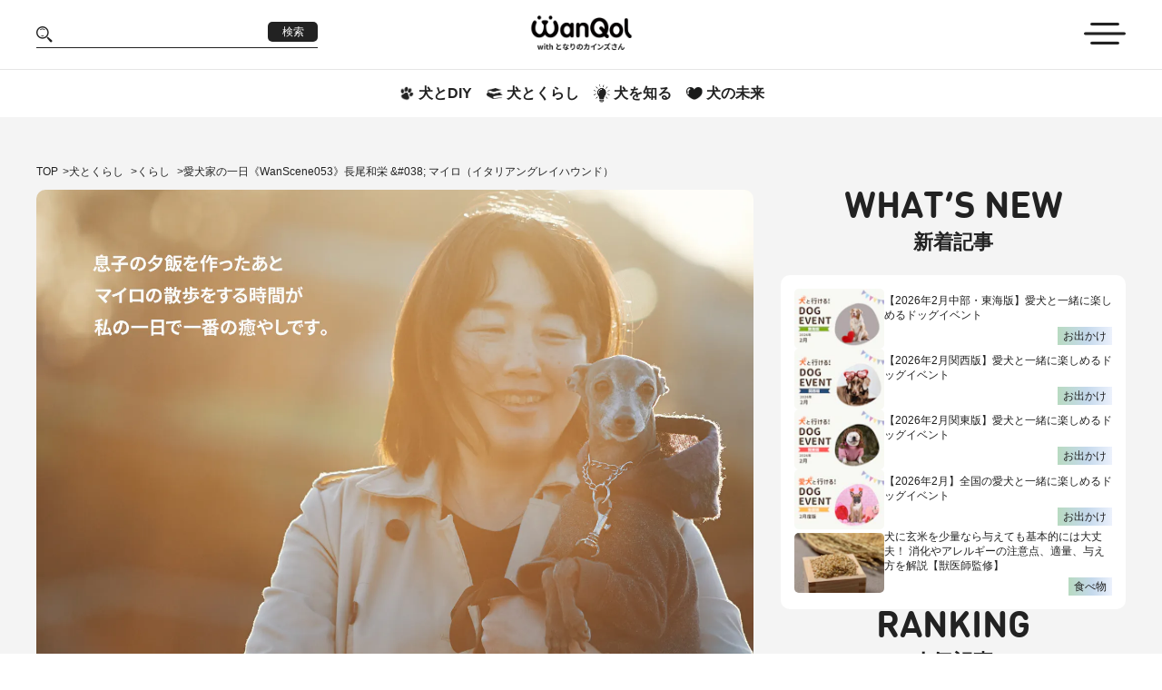

--- FILE ---
content_type: text/html; charset=utf-8
request_url: https://magazine.cainz.com/wanqol/articles/WanScene_053
body_size: 28436
content:
<!DOCTYPE html><html lang="ja"><head prefix="og: http://ogp.me/ns# fb: http://ogp.me/ns/fb#">
  <base href="/wanqol/">
  <link rel="icon" href="assets/images/favicon.ico">
  <link rel="preload" href="https://img.wanqol.com/logo/wq-logo.png?auto=format" as="image" type="image/svg+xml">
  <link rel="preload" href="https://img.wanqol.com/images/icon/arrow-left.png?auto=format" as="image" type="image/png">
  <link rel="preload" href="https://img.wanqol.com/images/icon/arrow-right.png?auto=format" as="image" type="image/png">
  <link rel="preload" href="https://img.wanqol.com/forIE.png?auto=format" as="image" type="image/svg+xml">
  <link rel="preconnect" href="https://www.googletagmanager.com" crossorigin="anonymous">
  <link rel="preconnect" href="https://googleads.g.doubleclick.net" crossorigin="anonymous">
  <link rel="preconnect" href="https://www.google.com" crossorigin="anonymous">

  <meta name="charset" content="utf-8">
  <meta name="viewport" content="width=device-width, initial-scale=1, viewport-fit=cover">
  <meta name="twitter:card" content="summary_large_image">

  <style id="articles-css-custom" type="text/css"></style>
  <script>
    var gtm_tracking = function () {
      (function (w, d, s, l, i) {
        w[l] = w[l] || []; w[l].push({
          'gtm.start':
            new Date().getTime(), event: 'gtm.js'
        }); var f = d.getElementsByTagName(s)[0],
          j = d.createElement(s), dl = l != 'dataLayer' ? '&l=' + l : ''; j.async = true; j.src =
          'https://www.googletagmanager.com/gtm.js?id=' + i + dl; f.parentNode.insertBefore(j, f);
      })(window, document, 'script', 'dataLayer', 'GTM-WVB45Z6');
    }
    // Helper function for async "thread"
    function executeAsync() {
      setTimeout(gtm_tracking, 0);
    }
    // Actual load function. Check if window load has already been fired. If not, execute the tracking script asynchronously, as soon as the window load event occured.
    (function () {
      if (document.readyState === 'complete') {
        executeAsync();
      } else {
        window.addEventListener("load", executeAsync);
      }
    })();
  </script>

  <script src="assets/no-support/no-es6.js" nomodule="" defer=""></script>
<link rel="stylesheet" href="styles.60e023421c164a30.css"><meta name="og:image" content="https://img.wanqol.com/2020/08/21906893-wanscene_053_20200521_p05.jpg?auto=format"><link rel="canonical" href="https://magazine.cainz.com/wanqol/articles/WanScene_053"><style ng-transition="serverApp">#main[_ngcontent-sc53]{margin-top:129px;overflow-x:hidden}@media (max-width: 768px){#main[_ngcontent-sc53]{margin-top:125px}}</style><style ng-transition="serverApp">header[_ngcontent-sc50]{position:fixed;top:0;width:100%;background-color:#fff;transition:top .5s;z-index:1000}header[_ngcontent-sc50]   .header[_ngcontent-sc50]{display:flex;align-items:center;border-bottom:1px solid #e6e6e6;height:76px}@media (max-width: 768px){header[_ngcontent-sc50]   .header[_ngcontent-sc50]{height:75px}}@media (max-width: 480px){header[_ngcontent-sc50]   .header[_ngcontent-sc50]{height:71px}}header[_ngcontent-sc50]   .header[_ngcontent-sc50]   ul[_ngcontent-sc50]{display:flex;align-items:center;justify-content:space-between;width:100%}header[_ngcontent-sc50]   .header[_ngcontent-sc50]   ul[_ngcontent-sc50]   li[_ngcontent-sc50]{width:33.33%}header[_ngcontent-sc50]   .header[_ngcontent-sc50]   ul[_ngcontent-sc50]   .search-box[_ngcontent-sc50]{display:flex;align-items:center;justify-content:space-between;border-bottom:1px solid #222222;width:310px;max-width:100%}header[_ngcontent-sc50]   .header[_ngcontent-sc50]   ul[_ngcontent-sc50]   .search-box[_ngcontent-sc50]   img[_ngcontent-sc50]{width:18px;height:auto}header[_ngcontent-sc50]   .header[_ngcontent-sc50]   ul[_ngcontent-sc50]   .search-box[_ngcontent-sc50]   input[_ngcontent-sc50]{border:none;outline:none;width:78%}header[_ngcontent-sc50]   .header[_ngcontent-sc50]   ul[_ngcontent-sc50]   .search-box[_ngcontent-sc50]   button[_ngcontent-sc50]{margin:0 0 6px;font-size:12px;font-weight:400;color:#fff;background-color:#222;border-radius:5px;letter-spacing:0;min-width:55px;height:22px}@media (max-width: 480px){header[_ngcontent-sc50]   .header[_ngcontent-sc50]   ul[_ngcontent-sc50]   .search-box-md[_ngcontent-sc50]{display:flex}}header[_ngcontent-sc50]   .header[_ngcontent-sc50]   ul[_ngcontent-sc50]   .search-box-md[_ngcontent-sc50]   img[_ngcontent-sc50]{width:28px;height:auto;cursor:pointer}@media (max-width: 480px){header[_ngcontent-sc50]   .header[_ngcontent-sc50]   ul[_ngcontent-sc50]   .search-box-md[_ngcontent-sc50]   img[_ngcontent-sc50]{width:22px}}header[_ngcontent-sc50]   .header[_ngcontent-sc50]   ul[_ngcontent-sc50]   .logo-box[_ngcontent-sc50]{text-align:center;line-height:1.1}@media (max-width: 768px){header[_ngcontent-sc50]   .header[_ngcontent-sc50]   ul[_ngcontent-sc50]   .logo-box[_ngcontent-sc50]{width:50%}}header[_ngcontent-sc50]   .header[_ngcontent-sc50]   ul[_ngcontent-sc50]   .logo-box[_ngcontent-sc50]   img[_ngcontent-sc50]{width:168px;height:auto}@media (max-width: 480px){header[_ngcontent-sc50]   .header[_ngcontent-sc50]   ul[_ngcontent-sc50]   .logo-box[_ngcontent-sc50]   img[_ngcontent-sc50]{width:155px}}header[_ngcontent-sc50]   .header[_ngcontent-sc50]   ul[_ngcontent-sc50]   .logo-box[_ngcontent-sc50]   .logo-title[_ngcontent-sc50]{display:block;font-weight:700;font-size:12px;letter-spacing:0;margin:unset}@media (max-width: 480px){header[_ngcontent-sc50]   .header[_ngcontent-sc50]   ul[_ngcontent-sc50]   .logo-box[_ngcontent-sc50]   .logo-title[_ngcontent-sc50]{font-size:9px}}header[_ngcontent-sc50]   .header[_ngcontent-sc50]   ul[_ngcontent-sc50]   .menu-icon[_ngcontent-sc50]{text-align:right}header[_ngcontent-sc50]   .header[_ngcontent-sc50]   ul[_ngcontent-sc50]   .menu-icon[_ngcontent-sc50]   img[_ngcontent-sc50]{width:46px;height:auto;cursor:pointer}@media (max-width: 768px){header[_ngcontent-sc50]   .header[_ngcontent-sc50]   ul[_ngcontent-sc50]   .menu-icon[_ngcontent-sc50]   img[_ngcontent-sc50]{width:36px}}@media (max-width: 480px){header[_ngcontent-sc50]   .header[_ngcontent-sc50]   ul[_ngcontent-sc50]   .menu-icon[_ngcontent-sc50]   img[_ngcontent-sc50]{width:30px}}header[_ngcontent-sc50]   .sub-header[_ngcontent-sc50]{display:flex;align-items:center;justify-content:center;column-gap:32px;padding:16px 0}@media (max-width: 768px){header[_ngcontent-sc50]   .sub-header[_ngcontent-sc50]{padding:14.5px 0}}@media (max-width: 480px){header[_ngcontent-sc50]   .sub-header[_ngcontent-sc50]{column-gap:18px;padding:18.5px 10px}}header[_ngcontent-sc50]   .sub-header[_ngcontent-sc50]   li[_ngcontent-sc50]{display:flex;align-items:center;justify-content:center;padding:0 8px;max-width:max-content;background-repeat:no-repeat;background-position-y:bottom;background-size:100% 50%}@media (max-width: 480px){header[_ngcontent-sc50]   .sub-header[_ngcontent-sc50]   li[_ngcontent-sc50]{padding:unset}}header[_ngcontent-sc50]   .sub-header[_ngcontent-sc50]   li.active[_ngcontent-sc50]{background-image:url(/wanqol/assets/v2/images/bg-hover.png)}header[_ngcontent-sc50]   .sub-header[_ngcontent-sc50]   li[_ngcontent-sc50]   a[_ngcontent-sc50]{text-decoration:none;display:flex;align-items:center}header[_ngcontent-sc50]   .sub-header[_ngcontent-sc50]   li[_ngcontent-sc50]   a[_ngcontent-sc50]:active{color:#222}header[_ngcontent-sc50]   .sub-header[_ngcontent-sc50]   li[_ngcontent-sc50]   a[_ngcontent-sc50]:visited{color:#222}header[_ngcontent-sc50]   .sub-header[_ngcontent-sc50]   li[_ngcontent-sc50]   a[_ngcontent-sc50]   img[_ngcontent-sc50]{width:18px;height:auto;margin-right:4px}@media (max-width: 480px){header[_ngcontent-sc50]   .sub-header[_ngcontent-sc50]   li[_ngcontent-sc50]   a[_ngcontent-sc50]   img[_ngcontent-sc50]{width:15px}}header[_ngcontent-sc50]   .sub-header[_ngcontent-sc50]   li[_ngcontent-sc50]   a[_ngcontent-sc50]   span[_ngcontent-sc50]{font-size:16px;font-weight:700;letter-spacing:0}@media (max-width: 600px){header[_ngcontent-sc50]   .sub-header[_ngcontent-sc50]   li[_ngcontent-sc50]   a[_ngcontent-sc50]   span[_ngcontent-sc50]{font-size:11px}}@media (hover: hover){header[_ngcontent-sc50]   .sub-header[_ngcontent-sc50]   li[_ngcontent-sc50]:hover{background-image:url(/wanqol/assets/v2/images/bg-hover.png);animation:background-hover 1s;animation-timing-function:cubic-bezier(.215,.61,.355,1)}}@keyframes background-hover{0%{background-size:0% 50%}20%{background-size:110% 50%}40%{background-size:90% 50%}60%{background-size:103% 50%}80%{background-size:97% 50%}to{background-size:100% 50%}}</style><style ng-transition="serverApp">.bottom-banners[_ngcontent-sc51]{display:flex;align-items:center;background-color:#f4f4f4;padding:26.5px 0}@media (max-width: 960px){.bottom-banners[_ngcontent-sc51]{padding:20px 8px}}@media (max-width: 480px){.bottom-banners[_ngcontent-sc51]{padding:20px 10px}}.bottom-banners[_ngcontent-sc51]   ul.banner-small[_ngcontent-sc51]{display:grid;grid-template-columns:auto auto auto;grid-gap:48px;gap:48px;margin-bottom:20px}@media (max-width: 1280px){.bottom-banners[_ngcontent-sc51]   ul.banner-small[_ngcontent-sc51]{gap:30px}}@media (max-width: 960px){.bottom-banners[_ngcontent-sc51]   ul.banner-small[_ngcontent-sc51]{gap:20px}}@media (max-width: 768px){.bottom-banners[_ngcontent-sc51]   ul.banner-small[_ngcontent-sc51]{grid-template-columns:auto auto}}@media (max-width: 600px){.bottom-banners[_ngcontent-sc51]   ul.banner-small[_ngcontent-sc51]{grid-template-columns:auto;justify-content:center;gap:10px}}@media (max-width: 480px){.bottom-banners[_ngcontent-sc51]   ul.banner-small[_ngcontent-sc51]{margin-bottom:10px}}@media (max-width: 600px){.bottom-banners[_ngcontent-sc51]   ul.banner-small[_ngcontent-sc51]   li[_ngcontent-sc51]{width:100%}}.bottom-banners[_ngcontent-sc51]   ul.banner-small[_ngcontent-sc51]   li[_ngcontent-sc51]   img[_ngcontent-sc51]{width:100%}.bottom-banners[_ngcontent-sc51]   ul.banner-large[_ngcontent-sc51]{display:flex;align-items:center;justify-content:center;flex-direction:column}.bottom-banners[_ngcontent-sc51]   ul.banner-large[_ngcontent-sc51]   li[_ngcontent-sc51]{margin-bottom:20px;text-align:center}@media (max-width: 600px){.bottom-banners[_ngcontent-sc51]   ul.banner-large[_ngcontent-sc51]   li[_ngcontent-sc51]{max-width:380px}}@media (max-width: 480px){.bottom-banners[_ngcontent-sc51]   ul.banner-large[_ngcontent-sc51]   li[_ngcontent-sc51]{margin-bottom:10px}}.bottom-banners[_ngcontent-sc51]   ul.banner-large[_ngcontent-sc51]   li[_ngcontent-sc51]   img[_ngcontent-sc51]{margin:0 auto}.bottom-banners[_ngcontent-sc51]   ul.banner-small[_ngcontent-sc51]   li[_ngcontent-sc51]   a[_ngcontent-sc51], .bottom-banners[_ngcontent-sc51]   ul.banner-large[_ngcontent-sc51]   li[_ngcontent-sc51]   a[_ngcontent-sc51]{display:block;position:relative;height:100%}.bottom-banners[_ngcontent-sc51]   ul.banner-small[_ngcontent-sc51]   li[_ngcontent-sc51]   a[_ngcontent-sc51]   span[_ngcontent-sc51], .bottom-banners[_ngcontent-sc51]   ul.banner-large[_ngcontent-sc51]   li[_ngcontent-sc51]   a[_ngcontent-sc51]   span[_ngcontent-sc51]{position:absolute;top:0;right:0;background-color:#000;color:#fff;padding:3px 10px;font-weight:700;font-size:12px}</style><style ng-transition="serverApp">footer[_ngcontent-sc52]{padding:46px 0}@media (max-width: 768px){footer[_ngcontent-sc52]{padding-bottom:20px}}@media (max-width: 480px){footer[_ngcontent-sc52]{padding-bottom:16px}}footer[_ngcontent-sc52]   .links[_ngcontent-sc52]{justify-content:center;display:flex;align-items:center;column-gap:32px}@media (max-width: 768px){footer[_ngcontent-sc52]   .links[_ngcontent-sc52]{justify-content:center;column-gap:50px}}@media (max-width: 600px){footer[_ngcontent-sc52]   .links[_ngcontent-sc52]{column-gap:15px}}@media (max-width: 480px){footer[_ngcontent-sc52]   .links[_ngcontent-sc52]{flex-direction:column}footer[_ngcontent-sc52]   .links[_ngcontent-sc52]   a[_ngcontent-sc52]:nth-of-type(2){margin-bottom:30px}}footer[_ngcontent-sc52]   .links[_ngcontent-sc52]   .logo-footer[_ngcontent-sc52]{width:268px;height:auto}@media (max-width: 960px){footer[_ngcontent-sc52]   .links[_ngcontent-sc52]   .logo-footer[_ngcontent-sc52]{width:168px}}@media (max-width: 600px){footer[_ngcontent-sc52]   .links[_ngcontent-sc52]   .logo-footer[_ngcontent-sc52]{width:130px}}@media (max-width: 480px){footer[_ngcontent-sc52]   .links[_ngcontent-sc52]   .logo-footer[_ngcontent-sc52]{width:168px}}footer[_ngcontent-sc52]   .list-links[_ngcontent-sc52]{display:flex;align-items:center;justify-content:center;flex-wrap:wrap;column-gap:25px;line-height:22px}@media (max-width: 768px){footer[_ngcontent-sc52]   .list-links[_ngcontent-sc52]{max-width:568px}}@media (max-width: 480px){footer[_ngcontent-sc52]   .list-links[_ngcontent-sc52]{flex-direction:column;row-gap:8px}}footer[_ngcontent-sc52]   .list-links[_ngcontent-sc52]   li[_ngcontent-sc52]{line-height:1.4}footer[_ngcontent-sc52]   .list-links[_ngcontent-sc52]   li[_ngcontent-sc52]   a[_ngcontent-sc52]{font-size:14px}@media (max-width: 480px){footer[_ngcontent-sc52]   .list-links[_ngcontent-sc52]   li[_ngcontent-sc52]   a[_ngcontent-sc52]{font-size:12px}}footer[_ngcontent-sc52]   .social[_ngcontent-sc52]{display:flex;align-items:center;column-gap:23px}@media (max-width: 480px){footer[_ngcontent-sc52]   .social[_ngcontent-sc52]{flex-direction:column;row-gap:15px}}footer[_ngcontent-sc52]   .social[_ngcontent-sc52]   li[_ngcontent-sc52]{line-height:1.4}footer[_ngcontent-sc52]   .social[_ngcontent-sc52]   li[_ngcontent-sc52]   a[_ngcontent-sc52]{display:flex;align-items:center;text-transform:uppercase;font-size:16px}@media (max-width: 480px){footer[_ngcontent-sc52]   .social[_ngcontent-sc52]   li[_ngcontent-sc52]   a[_ngcontent-sc52]{font-size:12px}}footer[_ngcontent-sc52]   .social[_ngcontent-sc52]   li[_ngcontent-sc52]   a[_ngcontent-sc52]   img[_ngcontent-sc52]{margin-right:6px;width:16px;height:16px}@media (max-width: 480px){footer[_ngcontent-sc52]   .social[_ngcontent-sc52]   li[_ngcontent-sc52]   a[_ngcontent-sc52]   img[_ngcontent-sc52]{width:12px;height:12px}}footer[_ngcontent-sc52]   .copyright[_ngcontent-sc52]{display:flex;align-items:center;justify-content:space-between;flex-direction:column;gap:20px;margin-top:24px}@media (max-width: 768px){footer[_ngcontent-sc52]   .copyright[_ngcontent-sc52]{margin-top:48px}}@media (max-width: 480px){footer[_ngcontent-sc52]   .copyright[_ngcontent-sc52]{margin-top:22px}}@media (max-width: 768px){footer[_ngcontent-sc52]   .copyright[_ngcontent-sc52]{justify-content:center;flex-direction:column;row-gap:57px}}@media (max-width: 480px){footer[_ngcontent-sc52]   .copyright[_ngcontent-sc52]{row-gap:41px}}footer[_ngcontent-sc52]   .copyright[_ngcontent-sc52] > p[_ngcontent-sc52]{font-size:14px}@media (max-width: 768px){footer[_ngcontent-sc52]   .copyright[_ngcontent-sc52] > p[_ngcontent-sc52]{font-size:12px}}</style><style ng-transition="serverApp">nav[_ngcontent-sc48]{position:fixed;z-index:99;top:0;right:0;margin-top:129px;width:0px;white-space:nowrap}@media (max-width: 768px){nav[_ngcontent-sc48]{margin-top:125px}}@media (max-width: 480px){nav[_ngcontent-sc48]{right:-60px}}nav[_ngcontent-sc48]   a[_ngcontent-sc48]{cursor:pointer;transition:all .4s;display:block}nav[_ngcontent-sc48]   a[_ngcontent-sc48]:hover{opacity:.6}nav[_ngcontent-sc48]   .menu-wrapper[_ngcontent-sc48]{display:flex;align-items:center}nav[_ngcontent-sc48]   .menu-wrapper[_ngcontent-sc48]   .menu-content[_ngcontent-sc48]{border:1px solid #ddd;background-color:#fff;height:100vh;max-height:665px;width:298px;overflow-y:auto}@media (max-width: 480px){nav[_ngcontent-sc48]   .menu-wrapper[_ngcontent-sc48]   .menu-content[_ngcontent-sc48]{width:240px}}nav[_ngcontent-sc48]   .menu-wrapper[_ngcontent-sc48]   .menu-content[_ngcontent-sc48]   .article-category[_ngcontent-sc48]{background-color:#f4f4f4}nav[_ngcontent-sc48]   .menu-wrapper[_ngcontent-sc48]   .menu-content[_ngcontent-sc48]   .article-category[_ngcontent-sc48] > li[_ngcontent-sc48]:first-child{display:flex;align-items:center;padding:0 20px;font-weight:700;border-bottom:2px solid #e6e6e6}nav[_ngcontent-sc48]   .menu-wrapper[_ngcontent-sc48]   .menu-content[_ngcontent-sc48]   .article-category[_ngcontent-sc48] > li[_ngcontent-sc48]:first-child   a[_ngcontent-sc48], nav[_ngcontent-sc48]   .menu-wrapper[_ngcontent-sc48]   .menu-content[_ngcontent-sc48]   .article-category[_ngcontent-sc48] > li[_ngcontent-sc48]:first-child   span[_ngcontent-sc48]{border-bottom:unset;width:100%;padding:18px 0 16px}nav[_ngcontent-sc48]   .menu-wrapper[_ngcontent-sc48]   .menu-content[_ngcontent-sc48]   .article-category[_ngcontent-sc48] > li[_ngcontent-sc48]:nth-of-type(2){display:flex;height:auto;column-gap:30px;padding:24px 20px}nav[_ngcontent-sc48]   .menu-wrapper[_ngcontent-sc48]   .menu-content[_ngcontent-sc48]   .article-category[_ngcontent-sc48] > li[_ngcontent-sc48]:nth-of-type(2)   a[_ngcontent-sc48]{font-size:14px;color:#5d5d5d;margin-bottom:25px}@media (max-width: 480px){nav[_ngcontent-sc48]   .menu-wrapper[_ngcontent-sc48]   .menu-content[_ngcontent-sc48]   .article-category[_ngcontent-sc48] > li[_ngcontent-sc48]:nth-of-type(2)   a[_ngcontent-sc48]{margin-bottom:20px}}nav[_ngcontent-sc48]   .menu-wrapper[_ngcontent-sc48]   .menu-content[_ngcontent-sc48]   .article-category[_ngcontent-sc48]   .menu-bottom[_ngcontent-sc48]{flex:1}@media (max-width: 480px){nav[_ngcontent-sc48]   .menu-wrapper[_ngcontent-sc48]   .menu-content[_ngcontent-sc48]   .article-category[_ngcontent-sc48]   .menu-bottom[_ngcontent-sc48]{max-width:85px}}nav[_ngcontent-sc48]   .menu-wrapper[_ngcontent-sc48]   .menu-content[_ngcontent-sc48]   .article-category[_ngcontent-sc48]   .menu-bottom[_ngcontent-sc48]   li[_ngcontent-sc48]   a[_ngcontent-sc48]{white-space:pre-line;letter-spacing:0px;font-size:14px}nav[_ngcontent-sc48]   .menu-wrapper[_ngcontent-sc48]   .menu-content[_ngcontent-sc48]   .article-category[_ngcontent-sc48]   .menu-bottom[_ngcontent-sc48]   li[_ngcontent-sc48]:last-child   a[_ngcontent-sc48]{margin-bottom:unset}nav[_ngcontent-sc48]   .menu-wrapper[_ngcontent-sc48]   .menu-content[_ngcontent-sc48]   .experts[_ngcontent-sc48]   li[_ngcontent-sc48]{display:flex;align-items:center;padding:0 20px}nav[_ngcontent-sc48]   .menu-wrapper[_ngcontent-sc48]   .menu-content[_ngcontent-sc48]   .experts[_ngcontent-sc48]   li[_ngcontent-sc48]   a[_ngcontent-sc48]{font-weight:700;font-size:14px;color:#5d5d5d}nav[_ngcontent-sc48]   .menu-wrapper[_ngcontent-sc48]   .menu-content[_ngcontent-sc48]   .experts[_ngcontent-sc48]   li[_ngcontent-sc48] > a[_ngcontent-sc48], nav[_ngcontent-sc48]   .menu-wrapper[_ngcontent-sc48]   .menu-content[_ngcontent-sc48]   .experts[_ngcontent-sc48]   li[_ngcontent-sc48] > div[_ngcontent-sc48]{width:100%;padding:12px 0;border-bottom:1px solid #e6e6e6}nav[_ngcontent-sc48]   .menu-wrapper[_ngcontent-sc48]   .menu-content[_ngcontent-sc48]   .experts[_ngcontent-sc48]   li[_ngcontent-sc48] > div[_ngcontent-sc48]{display:flex}@media (max-width: 480px){nav[_ngcontent-sc48]   .menu-wrapper[_ngcontent-sc48]   .menu-content[_ngcontent-sc48]   .social[_ngcontent-sc48]{margin-top:10px}}nav[_ngcontent-sc48]   .menu-wrapper[_ngcontent-sc48]   .menu-content[_ngcontent-sc48]   .social[_ngcontent-sc48]   li[_ngcontent-sc48]{padding:0 20px}nav[_ngcontent-sc48]   .menu-wrapper[_ngcontent-sc48]   .menu-content[_ngcontent-sc48]   .social[_ngcontent-sc48]   li.sm-below-only[_ngcontent-sc48]   a[_ngcontent-sc48]   img[_ngcontent-sc48], nav[_ngcontent-sc48]   .menu-wrapper[_ngcontent-sc48]   .menu-content[_ngcontent-sc48]   .social[_ngcontent-sc48]   li.sm-above-only[_ngcontent-sc48]   a[_ngcontent-sc48]   img[_ngcontent-sc48]{width:116px;height:auto}nav[_ngcontent-sc48]   .menu-wrapper[_ngcontent-sc48]   .menu-content[_ngcontent-sc48]   .social[_ngcontent-sc48]   li[_ngcontent-sc48]   a[_ngcontent-sc48]{display:flex;align-items:center;width:100%;padding:7px 0;font-size:14px;text-transform:uppercase}nav[_ngcontent-sc48]   .menu-wrapper[_ngcontent-sc48]   .menu-content[_ngcontent-sc48]   .social[_ngcontent-sc48]   li[_ngcontent-sc48]   a[_ngcontent-sc48]   img[_ngcontent-sc48]{width:16px;height:16px;margin-right:6px}nav[_ngcontent-sc48]   .close[_ngcontent-sc48]{padding:21px 8px;background-color:#222;color:#fff;font-weight:700;font-size:14px;margin-top:-90px;transform:translate(1px) rotate(-180deg);width:30px;height:90px}nav[_ngcontent-sc48]   .close[_ngcontent-sc48]   p[_ngcontent-sc48]{text-transform:uppercase;writing-mode:vertical-lr}</style><style ng-transition="serverApp">.search[_ngcontent-sc49]{display:flex;align-items:center;flex-direction:column;position:fixed;z-index:99;top:0;right:0;width:100%;overflow:hidden;height:0}@media (max-width: 768px){.search[_ngcontent-sc49]{margin-top:125px}}.search[_ngcontent-sc49]   .search-wrapper[_ngcontent-sc49]{background-color:#f4f4f4;width:100%;white-space:nowrap;padding-top:28px;padding-bottom:53px}.search[_ngcontent-sc49]   .search-box[_ngcontent-sc49]{display:flex;align-items:center;justify-content:space-between;border-bottom:1px solid #222222;width:100%;max-width:354px;padding:6px 0;margin:0 auto}.search[_ngcontent-sc49]   .search-box[_ngcontent-sc49]   button.hover[_ngcontent-sc49]{font-size:12px;font-weight:400;color:#fff;background-color:#222;border-radius:5px;letter-spacing:0;min-width:48px;height:22px}.search[_ngcontent-sc49]   .search-box[_ngcontent-sc49]   button.clear-btn[_ngcontent-sc49]{background:transparent}.search[_ngcontent-sc49]   .search-box[_ngcontent-sc49]   button.clear-btn[_ngcontent-sc49]   img[_ngcontent-sc49]{width:12px;margin-right:8px}.search[_ngcontent-sc49]   .search-box[_ngcontent-sc49]   img[_ngcontent-sc49]{width:18px}.search[_ngcontent-sc49]   .search-box[_ngcontent-sc49]   input[_ngcontent-sc49]{border:none;outline:none;width:85%;background-color:#f4f4f4;font-size:16px}.search[_ngcontent-sc49]   .options[_ngcontent-sc49]{display:flex;align-items:center;justify-content:center;gap:22px;font-size:14px;font-weight:700;margin-top:20px}.search[_ngcontent-sc49]   .options[_ngcontent-sc49]   input[_ngcontent-sc49]{margin-right:8px}.search[_ngcontent-sc49]   .options[_ngcontent-sc49]   input[_ngcontent-sc49]::placeholder{color:#d0d0d0;font-size:15px;font-weight:700}.search[_ngcontent-sc49]   .close[_ngcontent-sc49]{text-transform:uppercase;background-color:#222;color:#fff;font-weight:700;font-size:14px;width:76px;min-height:28px}</style><style ng-transition="serverApp">.articles{background-color:#f4f4f4;padding:50px 0 100px}.articles table,.articles th,.articles td{border:1px solid black;border-collapse:collapse}@media (max-width: 768px){.articles{padding:20px 0 70px}}@media (max-width: 480px){.articles{padding:20px 0 60px}}@media (max-width: 480px){.articles .container-articles{padding:0 18px}}.articles .breadcrumb-wrapper{margin-bottom:10px}.articles .detail-wrapper{display:flex;gap:30px}@media (max-width: 960px){.articles .detail-wrapper{gap:15px}}@media (max-width: 768px){.articles .detail-wrapper{flex-direction:column;gap:0}}.articles .detail-wrapper .loading-wrapper{width:100%;text-align:center;padding:100px 0}.articles .detail-wrapper .post-detail{min-width:790px;max-width:790px}@media (max-width: 1280px){.articles .detail-wrapper .post-detail{max-width:790px;min-width:calc(100% - 380px)}}@media (max-width: 768px){.articles .detail-wrapper .post-detail{margin-bottom:80px}}@media (max-width: 480px){.articles .detail-wrapper .post-detail{margin-bottom:50px}}.articles .detail-wrapper .post-detail .pet-intro-wrapper{margin-bottom:40px}.articles .detail-wrapper .post-detail .banner-wrapper{margin-top:10px;margin-bottom:30px}.articles .detail-wrapper .post-detail .related-posts-wrapper{margin-bottom:40px;max-width:790px}.articles .detail-wrapper .post-detail .author-wrapper{margin-bottom:40px}.articles .detail-wrapper .post-detail .review-wrapper{padding-bottom:30px}.articles .detail-wrapper .post-detail .review-wrapper .review-title-wrapper{font-weight:600;font-size:24px;padding-bottom:10px}@media (max-width: 480px){.articles .detail-wrapper .post-detail .review-wrapper .review-title-wrapper{font-size:22px;text-align:center}}.articles .detail-wrapper .post-detail .review-wrapper .recommanded-register-wrapper{margin-bottom:40px}.articles .detail-wrapper .post-detail .review-wrapper .form-review-wrapper{width:100%;text-align:center}.articles .detail-wrapper .post-detail .review-wrapper .review-list-wrapper{width:100%}.articles .detail-wrapper aside{text-align:center;display:flex;gap:50px;flex-direction:column}@media (max-width: 768px){.articles .detail-wrapper aside{gap:20px;flex-direction:row}}@media (max-width: 600px){.articles .detail-wrapper aside{flex-direction:column;gap:40px}}.articles .detail-wrapper .post-pagination{padding-bottom:30px}@media (max-width: 480px){.articles .detail-wrapper .post-pagination{padding-bottom:20px}}.articles .detail-wrapper .breadcrumb-sp{margin-bottom:20px}.articles .expert-wrapper .expert-banner{max-width:430px;margin:20px auto}@media (max-width: 600px){.articles .expert-wrapper .expert-banner{max-width:260px}}.articles .expert-wrapper .expert-banner img{display:block}.articles .expert-wrapper .expert-name{font-size:34px;font-weight:700;margin-bottom:30px;line-height:1.6}@media (max-width: 600px){.articles .expert-wrapper .expert-name{font-size:28px;line-height:1.5}}.articles .expert-wrapper .expert-content{margin-bottom:30px;line-break:anywhere}.articles .expert-wrapper .expert-content p{line-height:1.6}.articles .expert-wrapper ul.listPosts{display:flex;gap:14px;flex-direction:column;line-height:1.2;margin-bottom:50px}@media (max-width: 768px){.articles .expert-wrapper ul.listPosts{margin-bottom:30px}}@media (max-width: 768px){.articles .expert-wrapper ul.listPosts{gap:15px}}.articles .expert-wrapper ul.listPosts li{display:flex;align-items:center;gap:20px}@media (max-width: 480px){.articles .expert-wrapper ul.listPosts li{gap:12px}}.articles .expert-wrapper ul.listPosts li .image{position:relative}.articles .expert-wrapper ul.listPosts li .image img{border-radius:5px;display:block;min-width:210px;max-width:210px}@media (max-width: 960px){.articles .expert-wrapper ul.listPosts li .image img{min-width:160px;max-width:160px}}@media (max-width: 480px){.articles .expert-wrapper ul.listPosts li .image img{max-width:unset;min-width:142px;max-width:142px}}.articles .expert-wrapper ul.listPosts li .content{width:100%;padding:3px 0}.articles .expert-wrapper ul.listPosts li .content .date{display:flex;align-items:center;justify-content:space-between}.articles .expert-wrapper ul.listPosts li .content .date p{font-size:14px}@media (max-width: 480px){.articles .expert-wrapper ul.listPosts li .content .date p{font-size:12px}.articles .expert-wrapper ul.listPosts li .content .date p:nth-of-type(2){font-size:10px}}.articles .expert-wrapper ul.listPosts li .content .date p:first-child{background:transparent linear-gradient(90deg,#b8dac1 0%,#c5d9ec 54%,#ecf1fc 100%) 0% 0% no-repeat padding-box;padding:4px 10px}@media (max-width: 480px){.articles .expert-wrapper ul.listPosts li .content .date p:first-child{padding:2px 5px}}.articles .expert-wrapper ul.listPosts li .content .description{overflow:hidden;text-overflow:ellipsis;display:-webkit-box;-webkit-line-clamp:2;-webkit-box-orient:vertical;margin:12px 0 14px;font-size:16px;line-height:1.4}@media (max-width: 768px){.articles .expert-wrapper ul.listPosts li .content .description{margin:8px 0 10px}}@media (max-width: 480px){.articles .expert-wrapper ul.listPosts li .content .description{font-size:14px;margin:6px 0 2px;line-height:1.5}}.articles .expert-wrapper ul.listPosts li .content .author a{display:flex;align-items:center}.articles .expert-wrapper ul.listPosts li .content .author p{font-size:10px;font-weight:700}.articles .expert-wrapper ul.listPosts li .content .author img{width:42px;height:42px;border-radius:50%;margin-right:8.6px}@media (max-width: 480px){.articles .expert-wrapper ul.listPosts li .content .author img{width:28px;height:28px}}.articles .expert-content a{color:-webkit-link;text-decoration:underline}
</style><title>愛犬家の一日《WanScene053》長尾和栄 &amp; マイロ（イタリアングレイハウンド）|ワンクォール</title><meta name="robots" content=""><meta property="og:image" content="https://img.wanqol.com/2020/08/21906893-wanscene_053_20200521_p05.jpg?auto=format"><meta property="twitter:image" content="https://img.wanqol.com/2020/08/21906893-wanscene_053_20200521_p05.jpg?auto=format"><meta property="og:url" content="https://magazine.cainz.com/wanqol/articles/WanScene_053"><meta name="titlePlatform" content="愛犬家の一日《WanScene053》長尾和栄 &amp;#038; マイロ（イタリアングレイハウンド）|ワンクォール"><meta property="og:title" content="愛犬家の一日《WanScene053》長尾和栄 &amp;#038; マイロ（イタリアングレイハウンド）|ワンクォール"><meta property="og:type" content="article"><meta name="description" content="WanScene_053WanQolが出会った素敵なオーナーとわんちゃん@駒沢公園"><meta property="og:description" content="WanScene_053WanQolが出会った素敵なオーナーとわんちゃん@駒沢公園"><meta name="keywords" content="犬,愛犬,わんちゃん,わんこ,愛犬家,飼い主,オーナー,ペット,ペットライフ,生活,暮らし,ライフスタイル,疑問,課題,飼い方,しつけ,生活向上"><meta name="thumbnail" content="https://img.wanqol.com/2020/08/21906893-wanscene_053_20200521_p05.jpg?auto=format"><script type="application/ld+json">{
  "@context": "https://schema.org",
  "@type": "Article",
  "headline": "愛犬家の一日《WanScene053》長尾和栄 &#038; マイロ（イタリアングレイハウンド）",
  "author": {
    "@type": "Person",
    "name": "ワンクォール編集部",
    "url": "https://magazine.cainz.com/wanqol/articles/creator_WanQol_writer"
  },
  "image": {
    "@type": "ImageObject",
    "url": "https://img.wanqol.com/2020/08/21906893-wanscene_053_20200521_p05.jpg?auto=format&fit=clip&w=500&q=80",
    "width": "400",
    "height": "278"
  },
  "description": "WanScene_053WanQolが出会った素敵なオーナーとわんちゃん@駒沢公園",
  "mainEntityOfPage": "https://magazine.cainz.com/wanqol/articles/WanScene_053",
  "publisher": {
    "@type": "Organization",
    "name": "ワンクォール",
    "logo": {
      "@type": "ImageObject",
      "url": "https://magazine.cainz.com/wanqol/assets/images/logo.svg",
      "width": "116",
      "height": "25"
    }
  },
  "datePublished": "2020-05-21T00:00:31+09:00",
  "dateModified": "2022-04-28T19:21:09+09:00"
}</script><style ng-transition="serverApp">.breadcrumb[_ngcontent-sc56]{display:flex;align-items:center;gap:10px;white-space:nowrap;overflow:auto}.breadcrumb[_ngcontent-sc56]::-webkit-scrollbar{display:none}.breadcrumb[_ngcontent-sc56]   li[_ngcontent-sc56]{line-height:20px;font-size:12px}.breadcrumb[_ngcontent-sc56]   li[_ngcontent-sc56]:not(:last-child):after{content:">";margin-left:5px}.breadcrumb[_ngcontent-sc56]   li[_ngcontent-sc56]:last-child{white-space:normal}</style><style ng-transition="serverApp">.related-posts[_ngcontent-sc93]   .title[_ngcontent-sc93]{font-size:20px;font-weight:700;margin-bottom:15px}@media (max-width: 480px){.related-posts[_ngcontent-sc93]   .title[_ngcontent-sc93]{text-align:center}}.related-posts[_ngcontent-sc93]   ul[_ngcontent-sc93]{display:flex;gap:14px;flex-direction:column;line-height:1.2}@media (max-width: 768px){.related-posts[_ngcontent-sc93]   ul[_ngcontent-sc93]{gap:15px}}.related-posts[_ngcontent-sc93]   ul[_ngcontent-sc93]   li[_ngcontent-sc93]{display:flex;gap:20px}@media (max-width: 480px){.related-posts[_ngcontent-sc93]   ul[_ngcontent-sc93]   li[_ngcontent-sc93]{gap:12px}}.related-posts[_ngcontent-sc93]   ul[_ngcontent-sc93]   li[_ngcontent-sc93]   .image[_ngcontent-sc93]{position:relative}.related-posts[_ngcontent-sc93]   ul[_ngcontent-sc93]   li[_ngcontent-sc93]   .image[_ngcontent-sc93]   .pr[_ngcontent-sc93]{padding:2px 8px;font-size:11px;border-bottom-right-radius:5px;color:#fff;background:#272727cc 0% 0% no-repeat padding-box;text-transform:uppercase;position:absolute;bottom:0;right:0}.related-posts[_ngcontent-sc93]   ul[_ngcontent-sc93]   li[_ngcontent-sc93]   .image[_ngcontent-sc93]   img[_ngcontent-sc93]{border-radius:5px;display:block;min-width:210px;max-width:210px}@media (max-width: 960px){.related-posts[_ngcontent-sc93]   ul[_ngcontent-sc93]   li[_ngcontent-sc93]   .image[_ngcontent-sc93]   img[_ngcontent-sc93]{min-width:160px;max-width:160px}}@media (max-width: 480px){.related-posts[_ngcontent-sc93]   ul[_ngcontent-sc93]   li[_ngcontent-sc93]   .image[_ngcontent-sc93]   img[_ngcontent-sc93]{max-width:unset;min-width:142px;max-width:142px}}.related-posts[_ngcontent-sc93]   ul[_ngcontent-sc93]   li[_ngcontent-sc93]   .content[_ngcontent-sc93]{padding:3px 0}.related-posts[_ngcontent-sc93]   ul[_ngcontent-sc93]   li[_ngcontent-sc93]   .content[_ngcontent-sc93]   .date[_ngcontent-sc93]{display:flex;align-items:center;justify-content:space-between}.related-posts[_ngcontent-sc93]   ul[_ngcontent-sc93]   li[_ngcontent-sc93]   .content[_ngcontent-sc93]   .date[_ngcontent-sc93]   p[_ngcontent-sc93]{font-size:14px}@media (max-width: 480px){.related-posts[_ngcontent-sc93]   ul[_ngcontent-sc93]   li[_ngcontent-sc93]   .content[_ngcontent-sc93]   .date[_ngcontent-sc93]   p[_ngcontent-sc93]{font-size:12px}.related-posts[_ngcontent-sc93]   ul[_ngcontent-sc93]   li[_ngcontent-sc93]   .content[_ngcontent-sc93]   .date[_ngcontent-sc93]   p[_ngcontent-sc93]:nth-of-type(2){font-size:10px}}.related-posts[_ngcontent-sc93]   ul[_ngcontent-sc93]   li[_ngcontent-sc93]   .content[_ngcontent-sc93]   .date[_ngcontent-sc93]   p[_ngcontent-sc93]:first-child{background:transparent linear-gradient(90deg,#b8dac1 0%,#c5d9ec 54%,#ecf1fc 100%) 0% 0% no-repeat padding-box;padding:4px 10px}@media (max-width: 480px){.related-posts[_ngcontent-sc93]   ul[_ngcontent-sc93]   li[_ngcontent-sc93]   .content[_ngcontent-sc93]   .date[_ngcontent-sc93]   p[_ngcontent-sc93]:first-child{padding:2px 5px}}.related-posts[_ngcontent-sc93]   ul[_ngcontent-sc93]   li[_ngcontent-sc93]   .content[_ngcontent-sc93]   .description[_ngcontent-sc93]{overflow:hidden;text-overflow:ellipsis;display:-webkit-box;-webkit-line-clamp:2;-webkit-box-orient:vertical;margin:12px 0 14px;font-size:16px;line-height:1.4}@media (max-width: 768px){.related-posts[_ngcontent-sc93]   ul[_ngcontent-sc93]   li[_ngcontent-sc93]   .content[_ngcontent-sc93]   .description[_ngcontent-sc93]{margin:8px 0 10px}}@media (max-width: 480px){.related-posts[_ngcontent-sc93]   ul[_ngcontent-sc93]   li[_ngcontent-sc93]   .content[_ngcontent-sc93]   .description[_ngcontent-sc93]{font-size:14px;margin:6px 0 2px;line-height:1.3}}.related-posts[_ngcontent-sc93]   ul[_ngcontent-sc93]   li[_ngcontent-sc93]   .content[_ngcontent-sc93]   .author[_ngcontent-sc93]   a[_ngcontent-sc93]{display:flex;align-items:center}.related-posts[_ngcontent-sc93]   ul[_ngcontent-sc93]   li[_ngcontent-sc93]   .content[_ngcontent-sc93]   .author[_ngcontent-sc93]   p[_ngcontent-sc93]{font-size:10px;font-weight:700}.related-posts[_ngcontent-sc93]   ul[_ngcontent-sc93]   li[_ngcontent-sc93]   .content[_ngcontent-sc93]   .author[_ngcontent-sc93]   img[_ngcontent-sc93]{width:42px;height:42px;border-radius:50%;margin-right:8.6px}@media (max-width: 480px){.related-posts[_ngcontent-sc93]   ul[_ngcontent-sc93]   li[_ngcontent-sc93]   .content[_ngcontent-sc93]   .author[_ngcontent-sc93]   img[_ngcontent-sc93]{width:28px;height:28px}}.related-posts[_ngcontent-sc93]   .related-custom[_ngcontent-sc93]   li[_ngcontent-sc93]   a[_ngcontent-sc93]{line-height:1.6}</style><style ng-transition="serverApp">.author[_ngcontent-sc94]   .title[_ngcontent-sc94]{font-size:20px;font-weight:700;margin-bottom:25px}@media (max-width: 480px){.author[_ngcontent-sc94]   .title[_ngcontent-sc94]{text-align:center;margin-bottom:10px}}.author[_ngcontent-sc94]   .author-box[_ngcontent-sc94]{display:flex;align-items:center;border:3px solid #ffffff;padding:16px;gap:15px}@media (max-width: 480px){.author[_ngcontent-sc94]   .author-box[_ngcontent-sc94]{display:none}}.author[_ngcontent-sc94]   .author-box[_ngcontent-sc94]   .author-image[_ngcontent-sc94]{min-width:117px;max-width:117px}.author[_ngcontent-sc94]   .author-box[_ngcontent-sc94]   .author-image[_ngcontent-sc94]   img[_ngcontent-sc94]{min-width:100%}.author[_ngcontent-sc94]   .author-box[_ngcontent-sc94]   .author-content[_ngcontent-sc94]   a[_ngcontent-sc94]{font-weight:700;font-size:16px;margin-bottom:6px}.author[_ngcontent-sc94]   .author-box[_ngcontent-sc94]   .author-content[_ngcontent-sc94]   p[_ngcontent-sc94]{font-size:14px;line-height:1.8;word-break:break-word}.author[_ngcontent-sc94]   .author-box-sm[_ngcontent-sc94]{display:flex;align-items:center;justify-content:space-between;flex-direction:column;border:3px solid #ffffff;padding:8px;gap:15px}@media (min-width: 481px){.author[_ngcontent-sc94]   .author-box-sm[_ngcontent-sc94]{display:none}}.author[_ngcontent-sc94]   .author-box-sm[_ngcontent-sc94]   .author-info[_ngcontent-sc94]{width:100%}.author[_ngcontent-sc94]   .author-box-sm[_ngcontent-sc94]   .author-info[_ngcontent-sc94]   a[_ngcontent-sc94]{display:flex;align-items:center;gap:10px}.author[_ngcontent-sc94]   .author-box-sm[_ngcontent-sc94]   .author-info[_ngcontent-sc94]   p[_ngcontent-sc94]{font-size:12.8px;font-weight:700;line-height:1.4}.author[_ngcontent-sc94]   .author-box-sm[_ngcontent-sc94]   .author-info[_ngcontent-sc94]   .author-image[_ngcontent-sc94]{max-width:50px}.author[_ngcontent-sc94]   .author-box-sm[_ngcontent-sc94]   .author-info[_ngcontent-sc94]   .author-image[_ngcontent-sc94]   img[_ngcontent-sc94]{max-width:100%}.author[_ngcontent-sc94]   .author-box-sm[_ngcontent-sc94]   .author-content[_ngcontent-sc94]   p[_ngcontent-sc94]{font-size:10.24px;line-height:1.8;word-break:break-word}</style><style ng-transition="serverApp">.tags[_ngcontent-sc95]   .title[_ngcontent-sc95]{font-size:20px;font-weight:700;margin-bottom:20px}@media (max-width: 480px){.tags[_ngcontent-sc95]   .title[_ngcontent-sc95]{text-align:center;margin-bottom:10px}}.tags[_ngcontent-sc95]   ul[_ngcontent-sc95]{display:flex;align-items:center;gap:7.6px;flex-wrap:wrap}@media (max-width: 480px){.tags[_ngcontent-sc95]   ul[_ngcontent-sc95]{gap:5px}}.tags[_ngcontent-sc95]   ul[_ngcontent-sc95]   a[_ngcontent-sc95]{font-size:14px;font-weight:700}@media (max-width: 480px){.tags[_ngcontent-sc95]   ul[_ngcontent-sc95]   a[_ngcontent-sc95]{font-size:11px}}.tags[_ngcontent-sc95]   ul[_ngcontent-sc95]   a[_ngcontent-sc95]   li[_ngcontent-sc95]{background-color:#fff;padding:10px 14px 9px}@media (max-width: 480px){.tags[_ngcontent-sc95]   ul[_ngcontent-sc95]   a[_ngcontent-sc95]   li[_ngcontent-sc95]{padding:6px 12px}}</style><style ng-transition="serverApp">.what-new[_ngcontent-sc96]   .title[_ngcontent-sc96]{font-family:DINRoundOT-Bold;font-size:40px;font-weight:700;margin-bottom:7px}@media (max-width: 768px){.what-new[_ngcontent-sc96]   .title[_ngcontent-sc96]{font-size:37px}}@media (max-width: 480px){.what-new[_ngcontent-sc96]   .title[_ngcontent-sc96]{font-size:32px}}.what-new[_ngcontent-sc96]   .subtitle[_ngcontent-sc96]{font-size:22px;font-weight:700;margin-bottom:25px}@media (max-width: 480px){.what-new[_ngcontent-sc96]   .subtitle[_ngcontent-sc96]{font-size:20px}}.what-new[_ngcontent-sc96]   ul[_ngcontent-sc96]{background-color:#fff;border-radius:10px;padding:15px;display:flex;flex-direction:column;gap:15px;min-width:300px}@media (max-width: 960px){.what-new[_ngcontent-sc96]   ul[_ngcontent-sc96]{min-width:250px}}@media (max-width: 480px){.what-new[_ngcontent-sc96]   ul[_ngcontent-sc96]{gap:10px}}.what-new[_ngcontent-sc96]   ul[_ngcontent-sc96]   li[_ngcontent-sc96]{display:flex;align-items:center;gap:12px}@media (max-width: 768px){.what-new[_ngcontent-sc96]   ul[_ngcontent-sc96]   li[_ngcontent-sc96]{gap:8px}}</style><style ng-transition="serverApp">.ranking[_ngcontent-sc97]   .title[_ngcontent-sc97]{font-family:DINRoundOT-Bold;font-size:40px;font-weight:700;margin-bottom:7px}@media (max-width: 768px){.ranking[_ngcontent-sc97]   .title[_ngcontent-sc97]{font-size:37px}}@media (max-width: 480px){.ranking[_ngcontent-sc97]   .title[_ngcontent-sc97]{font-size:32px}}.ranking[_ngcontent-sc97]   .subtitle[_ngcontent-sc97]{font-size:22px;font-weight:700;margin-bottom:25px}@media (max-width: 480px){.ranking[_ngcontent-sc97]   .subtitle[_ngcontent-sc97]{font-size:20px}}.ranking[_ngcontent-sc97]   ul[_ngcontent-sc97]{background-color:#fff;border-radius:10px;padding:15px;display:flex;flex-direction:column;gap:15px;min-width:300px}@media (max-width: 960px){.ranking[_ngcontent-sc97]   ul[_ngcontent-sc97]{min-width:250px}}@media (max-width: 480px){.ranking[_ngcontent-sc97]   ul[_ngcontent-sc97]{gap:10px}}.ranking[_ngcontent-sc97]   ul[_ngcontent-sc97]   li[_ngcontent-sc97]{display:flex;align-items:center;gap:12px}@media (max-width: 768px){.ranking[_ngcontent-sc97]   ul[_ngcontent-sc97]   li[_ngcontent-sc97]{gap:8px}}.ranking[_ngcontent-sc97]   ul[_ngcontent-sc97]   li[_ngcontent-sc97]   .image[_ngcontent-sc97]{width:106px;height:106px;position:relative}</style><style ng-transition="serverApp">.post-content{max-width:790px;padding-bottom:60px;margin-bottom:60px;border-bottom:1px dashed #222222}@media (max-width: 480px){.post-content{padding-bottom:50px;margin-bottom:50px}}.post-content .post-banner{margin-bottom:20px}@media (max-width: 480px){.post-content .post-banner{margin-bottom:20px}}.post-content .post-banner h1{font-size:26px;font-weight:700;line-height:1.5}@media (max-width: 768px){.post-content .post-banner h1{font-size:28px}}@media (max-width: 480px){.post-content .post-banner h1{font-size:22.4px}}.post-content .sp-banner,.post-content .pc-banner{width:100%;height:66.5%;position:relative;overflow:hidden;border-radius:10px}.post-content .sp-banner:before,.post-content .pc-banner:before{content:"";display:block;padding-top:66.5%}.post-content .sp-banner img,.post-content .pc-banner img{border-radius:10px;position:absolute;top:0!important;bottom:0;left:0;right:0;margin:auto}.post-content .sp-banner{margin-bottom:10px}.post-content .info{display:flex;align-items:center;gap:10px;margin-bottom:15px}@media (max-width: 480px){.post-content .info{margin-bottom:20px}}.post-content .info .category{font-size:10px;background-color:#fff;padding:5px 8px;line-height:1.4}@media (max-width: 768px){.post-content .info .category{font-size:12px;padding:7px 12px}}@media (max-width: 480px){.post-content .info .category{font-size:12.96px;padding:5px 8px;width:max-content;max-width:65px}}.post-content .info .date{font-size:12px}@media (max-width: 768px){.post-content .info .date{font-size:14px}}@media (max-width: 480px){.post-content .info .date{font-size:12.96px;line-height:1.4}}.post-content .author{display:flex;align-items:center;justify-content:space-between;flex-direction:column;border:3px solid #ffffff;padding:25px 35px;gap:15px;margin-bottom:35px}@media (max-width: 480px){.post-content .author{padding:8px;margin-bottom:20px;border:2px solid #ffffff;gap:8px}}.post-content .author .author-info{width:100%}.post-content .author .author-info a{display:flex;align-items:center;gap:10px}.post-content .author .author-info p{font-size:16px;font-weight:700;line-height:1.4}@media (max-width: 480px){.post-content .author .author-info p{font-size:12.8px}}.post-content .author .author-info .author-image{max-width:31px;height:31px}.post-content .author .author-info .author-image img{border-radius:50%;width:31px;height:31px;min-width:31px}.post-content .author .author-content p{font-size:14px;line-height:1.7;word-break:break-word}@media (max-width: 480px){.post-content .author .author-content p{font-size:10.24px;line-height:1.8}}@media (max-width: 768px){.post-content .post-meta{display:flex;flex-direction:column}}.post-content .post-meta .lead{margin-bottom:40px;line-height:1.6}.post-content .post-meta .lead p,.post-content .post-meta .lead span{line-height:1.6}@media (max-width: 480px){.post-content .post-meta .lead p,.post-content .post-meta .lead span{line-height:1.8}}@media (max-width: 768px){.post-content .post-meta .lead{margin-bottom:20px}}@media (max-width: 480px){.post-content .post-meta .lead{padding:15px 0 20px;font-size:16px;margin-bottom:5px}}.post-content .post-meta .table-of-contents{display:flex;flex-direction:column;margin-bottom:20px}@media (max-width: 480px){.post-content .post-meta .table-of-contents{margin-bottom:10px}}.post-content .post-meta .table-of-contents p.heading{font-weight:700;font-size:18px;margin-bottom:15px}@media (max-width: 480px){.post-content .post-meta .table-of-contents p.heading{font-size:19.2px}}.post-content .post-meta .table-of-contents .list{background-color:#fff;border-radius:10px;overflow:hidden;transition:max-height .5s;max-height:58px}@media (max-width: 480px){.post-content .post-meta .table-of-contents .list{max-height:48px}}.post-content .post-meta .table-of-contents .list .wrapper{padding:40px;transition:padding .8s}@media (max-width: 480px){.post-content .post-meta .table-of-contents .list .wrapper{padding:30px}}.post-content .post-meta .table-of-contents .list ul{display:flex;gap:16px;flex-direction:column}.post-content .post-meta .table-of-contents .list ul li span{cursor:pointer;font-size:14px;line-height:1.6}@media (max-width: 480px){.post-content .post-meta .table-of-contents .list ul li span{font-size:12.8px}}.post-content .post-meta .table-of-contents .height-auto{max-height:2000px}.post-content .content{margin-bottom:30px}.post-content .content img{border-radius:10px;height:auto;margin:0 auto 30px}@media (max-width: 768px){.post-content .content img{margin:unset;margin-bottom:4px}}.post-content .content p,.post-content .content h3,.post-content .content h4,.post-content .content h5,.post-content .content h6,.post-content .content span,.post-content .content li,.post-content .content a{line-height:1.6}@media (max-width: 480px){.post-content .content p,.post-content .content h3,.post-content .content h4,.post-content .content h5,.post-content .content h6,.post-content .content span,.post-content .content li,.post-content .content a{line-height:1.8}}@media (max-width: 480px){.post-content .content p{font-size:16px}}.post-content .content figcaption{font-size:12px;text-align:center;line-height:24px;color:#777}@media (max-width: 480px){.post-content .content figcaption{font-size:12.8px}}.post-content .content iframe{max-width:100%;max-height:500px}@media (max-width: 480px){.post-content .content iframe{max-height:300px}}.post-content .title{font-weight:700;font-size:22px;margin-bottom:30px;position:relative;padding:10px 0 12px;line-height:1.6}@media (max-width: 480px){.post-content .title{font-size:20.8px}}.post-content .title:before{content:"";position:absolute;width:60px;height:1px;bottom:0;left:0;border-bottom:1px solid #222222}.post-content .Box{border:1px solid #bbbbbb;border-radius:5px;box-sizing:border-box;display:block;width:100%;padding:30px}@media (max-width: 768px){.post-content .Box{padding:15px 5.125% 20px}}.post-content .Box__title{display:flex;align-items:center;font-size:32px}@media (max-width: 768px){.post-content .Box__title{font-size:25px}}.post-content .Box__title:before{background-image:url(/wanqol/assets/v2/images/icon_fukidashi01.png);background-position:50%;background-repeat:no-repeat;background-size:contain;content:"";display:block;margin-right:8px;width:50px;height:50px}@media (max-width: 768px){.post-content .Box__title:before{width:30px;height:40px}}.post-content .Box__title span{font-size:18px}
</style><style ng-transition="serverApp">.banner[_ngcontent-sc75]   img[_ngcontent-sc75]{width:100%;height:auto}</style><style ng-transition="serverApp">.post_page_related_list[_ngcontent-sc78]{display:grid;grid-gap:19.5px;grid-template:none;grid-template-columns:1fr 1fr;margin:80px 0 20px}@media (max-width: 768px){.post_page_related_list[_ngcontent-sc78]{margin:50px 0 0}}.post_page_related_list[_ngcontent-sc78]   .related-item[_ngcontent-sc78]{border-radius:8px;border:1px solid white;display:flex;align-items:center}.post_page_related_list[_ngcontent-sc78]   .related-item[_ngcontent-sc78]   a[_ngcontent-sc78]{display:flex;padding:11px 13px 14px 15px}@media (min-width: 961px){.post_page_related_list[_ngcontent-sc78]   .related-item[_ngcontent-sc78]   a[_ngcontent-sc78]{padding:10px 15px}}.post_page_related_list[_ngcontent-sc78]   .related-item[_ngcontent-sc78]   a[_ngcontent-sc78]   .icon[_ngcontent-sc78]{display:flex;align-items:center;justify-content:center;margin-right:10px;width:18px}.post_page_related_list[_ngcontent-sc78]   .related-item[_ngcontent-sc78]   a[_ngcontent-sc78]   .content[_ngcontent-sc78]{width:auto;flex:1;margin:0}.post_page_related_list[_ngcontent-sc78]   .related-item[_ngcontent-sc78]   a[_ngcontent-sc78]   .content[_ngcontent-sc78]   .meta[_ngcontent-sc78]{line-height:28px;font-size:1.2rem}.post_page_related_list[_ngcontent-sc78]   .related-item[_ngcontent-sc78]   a[_ngcontent-sc78]   .content[_ngcontent-sc78]   .title[_ngcontent-sc78]{font-size:1.4rem;font-weight:400;line-height:24px;margin-top:-3px}.post_page_related_list[_ngcontent-sc78]   .related-item[_ngcontent-sc78]   a[_ngcontent-sc78]   .content[_ngcontent-sc78]   .title[_ngcontent-sc78]:before{content:none}.post_page_related_list[_ngcontent-sc78]   .related-item[_ngcontent-sc78]   a[_ngcontent-sc78]   .content[_ngcontent-sc78]   .info[_ngcontent-sc78]{margin-bottom:0;gap:0}</style><style ng-transition="serverApp">.image[_ngcontent-sc70]{min-width:106px;max-width:106px;position:relative}@media (max-width: 1280px){.image[_ngcontent-sc70]{min-width:99px;max-width:99px;max-height:99px}}@media (max-width: 960px){.image[_ngcontent-sc70]{min-width:70px;max-width:70px;max-height:70px}}@media (max-width: 768px){.image[_ngcontent-sc70]{min-width:99px;max-width:99px;max-height:99px}}@media (max-width: 480px){.image[_ngcontent-sc70]{min-width:75px;max-width:75px}}.image[_ngcontent-sc70]   .pr[_ngcontent-sc70]{padding:2px 8px;font-size:11px;border-bottom-right-radius:5px;color:#fff;background:#272727cc 0% 0% no-repeat padding-box;text-transform:uppercase;position:absolute;bottom:0;right:0}.image[_ngcontent-sc70]   img[_ngcontent-sc70]{border-radius:5px;width:100%;height:auto;display:block}.image[_ngcontent-sc70]   img.img-ranking[_ngcontent-sc70]{position:absolute;top:-12px;left:3px;width:26px;height:auto}@media (max-width: 768px){.image[_ngcontent-sc70]   img.img-ranking[_ngcontent-sc70]{width:24px}}@media (max-width: 480px){.image[_ngcontent-sc70]   img.img-ranking[_ngcontent-sc70]{width:20px;top:-9px}}.image[_ngcontent-sc70]   img.img-ranking-1[_ngcontent-sc70], .image[_ngcontent-sc70]   img.img-ranking-2[_ngcontent-sc70], .image[_ngcontent-sc70]   img.img-ranking-3[_ngcontent-sc70]{top:-5px;left:4px}@media (max-width: 768px){.image[_ngcontent-sc70]   img.img-ranking-1[_ngcontent-sc70], .image[_ngcontent-sc70]   img.img-ranking-2[_ngcontent-sc70], .image[_ngcontent-sc70]   img.img-ranking-3[_ngcontent-sc70]{width:24px}}@media (max-width: 768px){.image[_ngcontent-sc70]   img.img-ranking-1[_ngcontent-sc70], .image[_ngcontent-sc70]   img.img-ranking-2[_ngcontent-sc70], .image[_ngcontent-sc70]   img.img-ranking-3[_ngcontent-sc70]{width:20px}}.content[_ngcontent-sc70]{width:100%}.content[_ngcontent-sc70]     app-heading-tag .heading-tag{overflow:hidden;text-overflow:ellipsis;display:-webkit-box;-webkit-line-clamp:3;-webkit-box-orient:vertical;font-size:14px;margin-bottom:5px;text-align:left;line-height:1.4;font-weight:400}@media (max-width: 1280px){.content[_ngcontent-sc70]     app-heading-tag .heading-tag{font-size:12px}}.content[_ngcontent-sc70]   .action[_ngcontent-sc70]{display:flex;align-items:center;justify-content:flex-end}.content[_ngcontent-sc70]   .action[_ngcontent-sc70]   a[_ngcontent-sc70]{font-size:12px;padding:4px 6px}.content[_ngcontent-sc70]   .action[_ngcontent-sc70]   a[_ngcontent-sc70]:not(.ranking){background:transparent linear-gradient(90deg,#B8DAC1 0%,#C5D9EC 54%,#ECF1FC 100%) 0% 0% no-repeat padding-box}.content[_ngcontent-sc70]   .action[_ngcontent-sc70]   a.ranking[_ngcontent-sc70]{background:#c5d9ec}@media (max-width: 480px){.content[_ngcontent-sc70]   .action[_ngcontent-sc70]   a.ranking[_ngcontent-sc70]{background:transparent linear-gradient(90deg,#B8DAC1 0%,#C5D9EC 54%,#ECF1FC 100%) 0% 0% no-repeat padding-box}}@media (max-width: 960px){.content[_ngcontent-sc70]   .action[_ngcontent-sc70]   a.top-post[_ngcontent-sc70]{font-size:10px}}@media (max-width: 480px){.content[_ngcontent-sc70]   .action[_ngcontent-sc70]   a[_ngcontent-sc70]{padding:3px 5px}}</style><style ng-transition="serverApp"></style></head>

<body>
  <!-- Google Tag Manager (noscript) -->
  <noscript><iframe src="https://www.googletagmanager.com/ns.html?id=GTM-WVB45Z6"
            height="0"
            width="0"
            style="display:none;visibility:hidden"></iframe></noscript>
  <!-- End Google Tag Manager (noscript) -->
  <app-root ng-version="13.3.12"><app-layout-default _nghost-sc53="" class="ng-star-inserted"><app-default-header _ngcontent-sc53="" _nghost-sc50=""><!----><!----><header _ngcontent-sc50="" id="header"><div _ngcontent-sc50="" class="header"><ul _ngcontent-sc50="" class="container"><li _ngcontent-sc50=""><div _ngcontent-sc50="" class="md-above-only"><div _ngcontent-sc50="" class="search-box"><img _ngcontent-sc50="" src="assets/v2/images/search-icon.png" alt="search icon" width="18" height="18"><input _ngcontent-sc50="" type="text" id="searchInput" name="s" aria-label="Search" maxlength="30" value="" class="ng-untouched ng-pristine ng-valid"><button _ngcontent-sc50="" type="button" class="hover">検索</button></div></div><div _ngcontent-sc50="" class="search-box-md md-below-only"><img _ngcontent-sc50="" src="assets/v2/images/search-icon.png" alt="search icon" width="28" height="28"></div></li><li _ngcontent-sc50="" class="logo-box"><a _ngcontent-sc50="" routerlink="/" href="/wanqol/"><img _ngcontent-sc50="" src="assets/v2/images/logo.png" alt="犬をもっと好きになるメディア ワンクォール WanQol" width="168" height="27" class="hover ng-star-inserted"><!----></a></li><li _ngcontent-sc50="" class="menu-icon"><img _ngcontent-sc50="" src="assets/v2/images/menu-icon.png" alt="logo" width="46" height="24" class="hover"></li></ul></div><ul _ngcontent-sc50="" class="container sub-header"><li _ngcontent-sc50="" class="hover ng-star-inserted"><a _ngcontent-sc50="" href="/wanqol/play-dog"><img _ngcontent-sc50="" width="18" height="18" alt="dog icon" src="assets/v2/images/dog-icon.png"><span _ngcontent-sc50="">犬とDIY </span></a></li><li _ngcontent-sc50="" class="hover ng-star-inserted"><a _ngcontent-sc50="" href="/wanqol/life-dog"><img _ngcontent-sc50="" width="18" height="18" alt="book icon" src="assets/v2/images/book-icon.png"><span _ngcontent-sc50="">犬とくらし</span></a></li><li _ngcontent-sc50="" class="hover ng-star-inserted"><a _ngcontent-sc50="" href="/wanqol/knowledge-dog"><img _ngcontent-sc50="" width="18" height="18" alt="light icon" src="assets/v2/images/light-icon.png"><span _ngcontent-sc50="">犬を知る</span></a></li><li _ngcontent-sc50="" class="hover ng-star-inserted"><a _ngcontent-sc50="" href="/wanqol/future-dog"><img _ngcontent-sc50="" width="18" height="18" alt="heart icon" src="assets/v2/images/heart-icon.png"><span _ngcontent-sc50=""> 犬の未来</span></a></li><!----></ul></header><app-default-menu _ngcontent-sc50="" _nghost-sc48="" class="ng-tns-c48-0 ng-star-inserted"><nav _ngcontent-sc48="" id="menu" class="ng-tns-c48-0 ng-trigger ng-trigger-toggleMenu" style="width:0;"><div _ngcontent-sc48="" class="menu-wrapper ng-tns-c48-0"><button _ngcontent-sc48="" class="close hover ng-tns-c48-0"><p _ngcontent-sc48="" class="ng-tns-c48-0">close</p></button><div _ngcontent-sc48="" class="menu-content ng-tns-c48-0"><ul _ngcontent-sc48="" class="article-category ng-tns-c48-0"><li _ngcontent-sc48="" class="ng-tns-c48-0"><span _ngcontent-sc48="" class="ng-tns-c48-0">記事カテゴリ</span></li><li _ngcontent-sc48="" class="ng-tns-c48-0"><ul _ngcontent-sc48="" class="menu-bottom ng-tns-c48-0 ng-star-inserted" style=""><li _ngcontent-sc48="" class="ng-tns-c48-0 ng-star-inserted"><a _ngcontent-sc48="" class="ng-tns-c48-0" href="/wanqol/living">くらし</a></li><li _ngcontent-sc48="" class="ng-tns-c48-0 ng-star-inserted"><a _ngcontent-sc48="" class="ng-tns-c48-0" href="/wanqol/entertainment">エンタメ</a></li><li _ngcontent-sc48="" class="ng-tns-c48-0 ng-star-inserted"><a _ngcontent-sc48="" class="ng-tns-c48-0" href="/wanqol/recipe">手作りごはん</a></li><li _ngcontent-sc48="" class="ng-tns-c48-0 ng-star-inserted"><a _ngcontent-sc48="" class="ng-tns-c48-0" href="/wanqol/care">お手入れ</a></li><li _ngcontent-sc48="" class="ng-tns-c48-0 ng-star-inserted"><a _ngcontent-sc48="" class="ng-tns-c48-0" href="/wanqol/illnessandhealth">病気・健康</a></li><li _ngcontent-sc48="" class="ng-tns-c48-0 ng-star-inserted"><a _ngcontent-sc48="" class="ng-tns-c48-0" href="/wanqol/feelingandecology">気持ち・生態</a></li><li _ngcontent-sc48="" class="ng-tns-c48-0 ng-star-inserted"><a _ngcontent-sc48="" class="ng-tns-c48-0" href="/wanqol/issue-dog">社会</a></li><li _ngcontent-sc48="" class="ng-tns-c48-0 ng-star-inserted"><a _ngcontent-sc48="" class="ng-tns-c48-0" href="/wanqol/breed">犬種図鑑</a></li><!----></ul><ul _ngcontent-sc48="" class="menu-bottom ng-tns-c48-0 ng-star-inserted" style=""><li _ngcontent-sc48="" class="ng-tns-c48-0 ng-star-inserted"><a _ngcontent-sc48="" class="ng-tns-c48-0" href="/wanqol/service">犬のサービス</a></li><li _ngcontent-sc48="" class="ng-tns-c48-0 ng-star-inserted"><a _ngcontent-sc48="" class="ng-tns-c48-0" href="/wanqol/diy">DIY</a></li><li _ngcontent-sc48="" class="ng-tns-c48-0 ng-star-inserted"><a _ngcontent-sc48="" class="ng-tns-c48-0" href="/wanqol/food">食べ物</a></li><li _ngcontent-sc48="" class="ng-tns-c48-0 ng-star-inserted"><a _ngcontent-sc48="" class="ng-tns-c48-0" href="/wanqol/discipline">しつけ</a></li><li _ngcontent-sc48="" class="ng-tns-c48-0 ng-star-inserted"><a _ngcontent-sc48="" class="ng-tns-c48-0" href="/wanqol/trivia">雑学</a></li><li _ngcontent-sc48="" class="ng-tns-c48-0 ng-star-inserted"><a _ngcontent-sc48="" class="ng-tns-c48-0" href="/wanqol/disaster-dog">防災</a></li><li _ngcontent-sc48="" class="ng-tns-c48-0 ng-star-inserted"><a _ngcontent-sc48="" class="ng-tns-c48-0" href="/wanqol/active">お出かけ</a></li><!----></ul><!----></li></ul><ul _ngcontent-sc48="" class="experts ng-tns-c48-0"><li _ngcontent-sc48="" class="ng-tns-c48-0"><a _ngcontent-sc48="" class="ng-tns-c48-0" href="/wanqol/about">WanQolとは</a></li><li _ngcontent-sc48="" class="ng-tns-c48-0"><a _ngcontent-sc48="" class="ng-tns-c48-0" href="/wanqol/expert">専門家・愛犬家一覧</a></li><li _ngcontent-sc48="" class="ng-tns-c48-0"><!----><!----><div _ngcontent-sc48="" class="ng-tns-c48-0 ng-star-inserted" style=""><a _ngcontent-sc48="" class="ng-tns-c48-0" href="https://customer.cainz.com/register/agree?redirecturl=/mypage/pets&amp;campaignID=wanqol">会員登録</a> &nbsp;/&nbsp; <a _ngcontent-sc48="" class="ng-tns-c48-0" href="https://customer.cainz.com/services/oauth2/authorize?response_type=code&amp;client_id=3MVG9pe2TCoA1Pf4QvsjPHwaTZHC6xfuxusmslq2dS5mymfbFQyKVvkob.X1tZO38s1sRrSJHS82yvLt2ZL05&amp;redirect_uri=https://magazine.cainz.com/wanqol/">ログイン</a></div><!----></li></ul><ul _ngcontent-sc48="" class="social ng-tns-c48-0"><li _ngcontent-sc48="" class="sm-above-only ng-tns-c48-0"><a _ngcontent-sc48="" class="ng-tns-c48-0" href="/wanqol/"><img _ngcontent-sc48="" src="assets/v2/images/logo-menu-footer.png" alt="ワンクォール" class="ng-tns-c48-0"></a></li><li _ngcontent-sc48="" class="ng-tns-c48-0"><a _ngcontent-sc48="" href="https://www.instagram.com/wanqol" target="_blank" class="ng-tns-c48-0"><img _ngcontent-sc48="" src="assets/v2/images/instagram-icon.png" alt="instagram" class="ng-tns-c48-0"><span _ngcontent-sc48="" class="ng-tns-c48-0">instagram</span></a></li><li _ngcontent-sc48="" class="ng-tns-c48-0"><a _ngcontent-sc48="" href="https://twitter.com/wanqol" target="_blank" class="ng-tns-c48-0"><img _ngcontent-sc48="" src="assets/v2/images/twitter-icon.png" alt="x" class="ng-tns-c48-0"><span _ngcontent-sc48="" class="ng-tns-c48-0">x</span></a></li><li _ngcontent-sc48="" class="ng-tns-c48-0"><a _ngcontent-sc48="" href="https://lin.ee/kBxTrHU" target="_blank" class="ng-tns-c48-0"><img _ngcontent-sc48="" src="assets/v2/images/line-icon.png" alt="line" class="ng-tns-c48-0"><span _ngcontent-sc48="" class="ng-tns-c48-0">line</span></a></li><li _ngcontent-sc48="" class="sm-below-only ng-tns-c48-0"><a _ngcontent-sc48="" class="ng-tns-c48-0" href="/wanqol/"><img _ngcontent-sc48="" src="assets/v2/images/logo-menu-footer.png" alt="ワンクォール" class="ng-tns-c48-0"></a></li></ul></div></div></nav></app-default-menu><app-default-search _ngcontent-sc50="" _nghost-sc49="" class="ng-tns-c49-1 ng-star-inserted"><!----></app-default-search></app-default-header><main _ngcontent-sc53="" id="main"><router-outlet _ngcontent-sc53=""></router-outlet><app-detail class="ng-star-inserted"><section class="articles"><div class="container container-articles"><!----><!----><!----><div class="sm-above-only breadcrumb-wrapper ng-star-inserted"><app-breadcrumb _nghost-sc56=""><ul _ngcontent-sc56="" class="breadcrumb"><li _ngcontent-sc56=""><a _ngcontent-sc56="" href="">TOP</a></li><li _ngcontent-sc56="" class="ng-star-inserted"><a _ngcontent-sc56="" href="/wanqol/life-dog" class="ng-star-inserted"> 犬とくらし </a><!----><!----></li><!----><!----><li _ngcontent-sc56="" class="ng-star-inserted"><a _ngcontent-sc56="" href="/wanqol/living" class="ng-star-inserted"> くらし </a><!----><!----></li><!----><!----><li _ngcontent-sc56="" class="ng-star-inserted"><span _ngcontent-sc56="" class="ng-star-inserted"> 愛犬家の一日《WanScene053》長尾和栄 &amp;#038; マイロ（イタリアングレイハウンド） </span><!----><!----><!----></li><!----><!----><!----></ul></app-breadcrumb></div><div class="detail-wrapper ng-star-inserted"><div class="post-detail"><div class="post-content-wrapper ng-star-inserted"><app-post-content><div class="post-content"><div class="post-banner"><a class="sm-above-only pc-banner" href="/wanqol/articles/WanScene_053"><img width="100%" loading="lazy" src="https://img.wanqol.com/2020/08/21906893-wanscene_053_20200521_p05.jpg?auto=format" alt="愛犬家の一日《WanScene053》長尾和栄 &amp;#038; マイロ（イタリアングレイハウンド）"></a><h1>愛犬家の一日《WanScene053》長尾和栄 &amp;#038; マイロ（イタリアングレイハウンド）</h1></div><div class="info"><a class="category" href="/wanqol/living">くらし</a><a class="category ng-star-inserted">PR</a><!----><p class="date"><time datetime="2022-04-28" itemprop="dateModified">2022年04月28日</time> 更新 (<time datetime="2020-05-21" itemprop="datePublished">2020年05月21日</time> 公開)</p></div><!----><a class="sm-below-only sp-banner" href="/wanqol/articles/WanScene_053"><img width="100%" loading="lazy" src="https://img.wanqol.com/2020/08/21906893-wanscene_053_20200521_p05.jpg?auto=format" alt="愛犬家の一日《WanScene053》長尾和栄 &amp;#038; マイロ（イタリアングレイハウンド）"></a><div class="post-meta"><div class="lead">
<p>WanScene_053<br>
WanQolが出会った素敵なオーナーとわんちゃん<br>
@駒沢公園</p>



</div><!----><div class="ng-star-inserted"><h2 class="title" id="accordion1"></h2><div class="content">
<p class="Paragraph ">わんちゃん：<br>
Mairo／イタリアングレイハウンド（５歳）</p>
</div><app-related-per-page _nghost-sc78=""><!----><!----><!----><!----></app-related-per-page></div><div class="ng-star-inserted"><h2 class="title" id="accordion2"></h2><div class="content">
<h3 id="" class="Section__title">Mairoはどんな性格？</h3>
<p class="Paragraph ">真面目で正直者な性格。陽気な性格でいつもピョンピョン跳ねているのが好き。植木に腰を擦り付けるのが好き。駒沢公園の常緑種の植木が好きで、いつの日から行くようになった。マイロは、以前飼っていたエルメルと性格がだいぶ違って一回ダメってなったらやらなくなるし、やろうとしたことに反省するので、もう少し伸び伸びしてもいいんじゃないかと思うくらいですね。</p>
<p>&nbsp;</p>
<figure class="Figure"><img class="alignnone size-full wp-image-6265" src="https://img.wanqol.com/2020/08/88b7dd48-wanscene_053_20200521_p04.jpg?auto=format" alt="" width="1440" height="991" loading="lazy">
<figcaption class="Figure__description"></figcaption>
</figure>
</div><app-related-per-page _nghost-sc78=""><!----><!----><!----><!----></app-related-per-page></div><div class="ng-star-inserted"><h2 class="title" id="accordion3"></h2><div class="content">
<h3 class="Section__title" id="">Mairoを飼い始めたきっかけは？</h3>
<p class="Paragraph ">マイロを飼う前もエルメルという女の子のイタグレを飼っていました。エルメルもマイロもブルーの毛色というのは共通点です。エルメルが亡くなってから駒沢公園の近くに引っ越してきて、わんちゃんが飼いたくてEテレの犬のコーナーを毎日観ていました（笑）。そしてこの公園のドッグランをいつも指を咥えてみている感じでしたね。わんちゃんを飼うことは息子に「最後までしっかり面倒みるの？」っと言われて反対されていたんですよ（笑）。でも長男の高校受験の前日にペットショップで出会ったこの子、マイロのことがどうしても欲しくて、長男に確認して飼うことに。名前は映画『マスク』に出てくる犬のマイロから取りました。</p>
</div><app-related-per-page _nghost-sc78=""><!----><!----><!----><!----></app-related-per-page></div><div class="ng-star-inserted"><h2 class="title" id="accordion4"></h2><div class="content">
<h3 id="" class="Section__title">Mairoとの暮らしはいかがですか？</h3>
<p class="Paragraph ">家の中にマイロがいることで家族みんなが癒されています。マイロの世話は私が散歩をメインに。主人はお風呂に入れてくれて、息子は散歩やお手洗いのウンチを掃除してくれています。私は会社から帰って息子のご飯を作った後に、夜の11時にマイロを散歩する時間が１日の一番の癒しの時間になっています。マイロは私が家族とケンカして涙を流しているとペロペロ舐めてくれたり、主人が私に怒っているときは私を庇って吠えて怒ったりしてくれます。子供達（長男×次男）のケンカでも吠えて仲裁をしてくれるので我が家になくてはならない存在ですね。今ではEテレの録画を観ていた日々が懐かしいと感じるようになりましたね（笑）。これから子供も大きくなって独立するので、今度は多頭飼いをしたいと思っています。今イメージしているのは大型犬で、犬種はウイペットかサルーキーがいいですね。</p>
</div><app-related-per-page _nghost-sc78=""><!----><!----><!----><!----></app-related-per-page></div><!----></div></div></app-post-content></div><!----><!----><!----><!----><div class="banner-wrapper ng-star-inserted"><app-banner _nghost-sc75=""><div _ngcontent-sc75="" class="banner ng-star-inserted"><a _ngcontent-sc75="" href="https://petsone.cainz.com/petsgw/?utm_source=wanqol&amp;utm_medium=article&amp;utm_campaign=petsone_members" target="_blank" class="ng-star-inserted"><img _ngcontent-sc75="" src="https://img.wanqol.com/banner/petsone_bottom.jpg?auto=format" alt="カインズ Pets' One（ペッツワン）メンバーズ"></a><!----><!----><!----></div><!----></app-banner></div><!----><div class="related-posts-wrapper"><app-related-posts _nghost-sc93=""><!----><!----><div _ngcontent-sc93="" class="related-posts ng-star-inserted"><p _ngcontent-sc93="" class="title">関連リンク</p><ul _ngcontent-sc93="" class="ng-star-inserted"><li _ngcontent-sc93="" class="ng-star-inserted"><div _ngcontent-sc93="" class="image hover"><a _ngcontent-sc93="" href="/wanqol/articles/WanScene_054"><img _ngcontent-sc93="" alt="related-posts" loading="lazy" src="https://img.wanqol.com/2020/08/652a14e2-wanscene_054_20200522_p05.jpg?auto=format"><!----></a></div><div _ngcontent-sc93="" class="content"><div _ngcontent-sc93="" class="date"><a _ngcontent-sc93="" href="/wanqol/living"><p _ngcontent-sc93="" class="hover">くらし</p></a><p _ngcontent-sc93="">2020/05/22</p></div><a _ngcontent-sc93="" href="/wanqol/articles/WanScene_054"><p _ngcontent-sc93="" class="description">愛犬家の一日《WanScene054》ナカノ &amp; ROCK（ラブラドール・レトリーバー）</p></a><div _ngcontent-sc93="" class="author hover"><a _ngcontent-sc93="" href="/wanqol/articles/creator_WanQol_writer"><img _ngcontent-sc93="" alt="author" src="https://img.wanqol.com/2020/07/95f90532-wq_logo02.jpg?auto=format&amp;fit=clip&amp;w=200" class="ng-star-inserted"><!----><p _ngcontent-sc93="">ワンクォール編集部</p></a></div></div></li><li _ngcontent-sc93="" class="ng-star-inserted"><div _ngcontent-sc93="" class="image hover"><a _ngcontent-sc93="" href="/wanqol/articles/WanScene_052"><img _ngcontent-sc93="" alt="related-posts" loading="lazy" src="https://img.wanqol.com/2020/08/b5ad6f7c-wanscene_052_20200518_p05.jpg?auto=format"><!----></a></div><div _ngcontent-sc93="" class="content"><div _ngcontent-sc93="" class="date"><a _ngcontent-sc93="" href="/wanqol/living"><p _ngcontent-sc93="" class="hover">くらし</p></a><p _ngcontent-sc93="">2020/05/18</p></div><a _ngcontent-sc93="" href="/wanqol/articles/WanScene_052"><p _ngcontent-sc93="" class="description">愛犬家の一日《WanScene052》タマキエリ &amp; リュート</p></a><div _ngcontent-sc93="" class="author hover"><a _ngcontent-sc93="" href="/wanqol/articles/creator_WanQol_writer"><img _ngcontent-sc93="" alt="author" src="https://img.wanqol.com/2020/07/95f90532-wq_logo02.jpg?auto=format&amp;fit=clip&amp;w=200" class="ng-star-inserted"><!----><p _ngcontent-sc93="">ワンクォール編集部</p></a></div></div></li><!----></ul><!----><!----></div><!----></app-related-posts></div><div class="sm-below-only breadcrumb-wrapper breadcrumb-sp"><app-breadcrumb _nghost-sc56=""><ul _ngcontent-sc56="" class="breadcrumb"><li _ngcontent-sc56=""><a _ngcontent-sc56="" href="">TOP</a></li><li _ngcontent-sc56="" class="ng-star-inserted"><a _ngcontent-sc56="" href="/wanqol/life-dog" class="ng-star-inserted"> 犬とくらし </a><!----><!----></li><!----><!----><li _ngcontent-sc56="" class="ng-star-inserted"><a _ngcontent-sc56="" href="/wanqol/living" class="ng-star-inserted"> くらし </a><!----><!----></li><!----><!----><li _ngcontent-sc56="" class="ng-star-inserted"><span _ngcontent-sc56="" class="ng-star-inserted"> 愛犬家の一日《WanScene053》長尾和栄 &amp;#038; マイロ（イタリアングレイハウンド） </span><!----><!----><!----></li><!----><!----><!----></ul></app-breadcrumb></div><div class="author-wrapper"><app-author _nghost-sc94=""><div _ngcontent-sc94="" class="author ng-star-inserted"><p _ngcontent-sc94="" class="title">専門家・監修プロフィール</p><div _ngcontent-sc94="" class="author-box"><div _ngcontent-sc94="" class="author-image hover"><a _ngcontent-sc94="" href="/wanqol/articles/creator_WanQol_writer"><img _ngcontent-sc94="" alt="author image" src="https://img.wanqol.com/2020/07/95f90532-wq_logo02.jpg?auto=format&amp;fit=clip&amp;w=200"></a></div><div _ngcontent-sc94="" class="author-content"><a _ngcontent-sc94="" href="/wanqol/articles/creator_WanQol_writer">ワンクォール編集部</a><p _ngcontent-sc94="">愛犬と暮らすメンバーで構成された、犬愛の強いメディア編集部です。「犬想い」を軸に、ワンちゃんと飼い主さんの暮らしが上向く情報をお届けします。記事一覧はこちら</p></div></div><div _ngcontent-sc94="" class="author-box-sm"><div _ngcontent-sc94="" class="author-info"><a _ngcontent-sc94="" href="/wanqol/articles/creator_WanQol_writer"><div _ngcontent-sc94="" class="author-image hover"><img _ngcontent-sc94="" alt="author image" src="https://img.wanqol.com/2020/07/95f90532-wq_logo02.jpg?auto=format&amp;fit=clip&amp;w=200"></div><p _ngcontent-sc94="">ワンクォール編集部</p></a></div><div _ngcontent-sc94="" class="author-content"><p _ngcontent-sc94="">愛犬と暮らすメンバーで構成された、犬愛の強いメディア編集部です。「犬想い」を軸に、ワンちゃんと飼い主さんの暮らしが上向く情報をお届けします。記事一覧はこちら</p></div></div></div><!----></app-author></div><div class="tags-wrapper"><app-tags _nghost-sc95=""><div _ngcontent-sc95="" class="tags"><p _ngcontent-sc95="" class="title">この記事に関連するキーワード</p><ul _ngcontent-sc95=""><!----><a _ngcontent-sc95="" href="/wanqol/living" class="ng-star-inserted"><li _ngcontent-sc95="" class="hover"><span _ngcontent-sc95="">#くらし</span></li></a><!----><!----></ul></div></app-tags></div></div><aside><app-what-new _nghost-sc96=""><div _ngcontent-sc96="" class="what-new"><p _ngcontent-sc96="" class="title">WHAT’S NEW</p><p _ngcontent-sc96="" class="subtitle">新着記事</p><ul _ngcontent-sc96=""><li _ngcontent-sc96="" app-post-card-horizontal="" headingtaglevel="p" _nghost-sc70="" class="ng-tns-c70-2 ng-star-inserted"><div _ngcontent-sc70="" class="image hover ng-tns-c70-2"><a _ngcontent-sc70="" class="ng-tns-c70-2" href="/wanqol/articles/tokai_dogevent_february_2026"><!----><img _ngcontent-sc70="" width="106" height="74" class="ng-tns-c70-2" src="https://img.wanqol.com/images/wanqol-firstimg.jpg?auto=format&amp;w=106" alt="【2026年2月中部・東海版】愛犬と一緒に楽しめるドッグイベント"><!----></a></div><div _ngcontent-sc70="" class="content ng-tns-c70-2"><a _ngcontent-sc70="" class="ng-tns-c70-2" href="/wanqol/articles/tokai_dogevent_february_2026"><app-heading-tag _ngcontent-sc70="" class="ng-tns-c70-2" _nghost-sc59=""><!----><!----><!----><!----><!----><!----><p _ngcontent-sc59="" class="heading-tag hover ng-star-inserted"> 【2026年2月中部・東海版】愛犬と一緒に楽しめるドッグイベント
</p><!----></app-heading-tag></a><div _ngcontent-sc70="" class="action ng-tns-c70-2"><a _ngcontent-sc70="" class="ng-tns-c70-2 hover" href="/wanqol/active">お出かけ</a></div></div></li><li _ngcontent-sc96="" app-post-card-horizontal="" headingtaglevel="p" _nghost-sc70="" class="ng-tns-c70-3 ng-star-inserted"><div _ngcontent-sc70="" class="image hover ng-tns-c70-3"><a _ngcontent-sc70="" class="ng-tns-c70-3" href="/wanqol/articles/kansai_dogevent_february_2026"><!----><img _ngcontent-sc70="" width="106" height="74" class="ng-tns-c70-3" src="https://img.wanqol.com/images/wanqol-firstimg.jpg?auto=format&amp;w=106" alt="【2026年2月関西版】愛犬と一緒に楽しめるドッグイベント"><!----></a></div><div _ngcontent-sc70="" class="content ng-tns-c70-3"><a _ngcontent-sc70="" class="ng-tns-c70-3" href="/wanqol/articles/kansai_dogevent_february_2026"><app-heading-tag _ngcontent-sc70="" class="ng-tns-c70-3" _nghost-sc59=""><!----><!----><!----><!----><!----><!----><p _ngcontent-sc59="" class="heading-tag hover ng-star-inserted"> 【2026年2月関西版】愛犬と一緒に楽しめるドッグイベント
</p><!----></app-heading-tag></a><div _ngcontent-sc70="" class="action ng-tns-c70-3"><a _ngcontent-sc70="" class="ng-tns-c70-3 hover" href="/wanqol/active">お出かけ</a></div></div></li><li _ngcontent-sc96="" app-post-card-horizontal="" headingtaglevel="p" _nghost-sc70="" class="ng-tns-c70-4 ng-star-inserted"><div _ngcontent-sc70="" class="image hover ng-tns-c70-4"><a _ngcontent-sc70="" class="ng-tns-c70-4" href="/wanqol/articles/kanto_dogevent_february_2026"><!----><img _ngcontent-sc70="" width="106" height="74" class="ng-tns-c70-4" src="https://img.wanqol.com/images/wanqol-firstimg.jpg?auto=format&amp;w=106" alt="【2026年2月関東版】愛犬と一緒に楽しめるドッグイベント"><!----></a></div><div _ngcontent-sc70="" class="content ng-tns-c70-4"><a _ngcontent-sc70="" class="ng-tns-c70-4" href="/wanqol/articles/kanto_dogevent_february_2026"><app-heading-tag _ngcontent-sc70="" class="ng-tns-c70-4" _nghost-sc59=""><!----><!----><!----><!----><!----><!----><p _ngcontent-sc59="" class="heading-tag hover ng-star-inserted"> 【2026年2月関東版】愛犬と一緒に楽しめるドッグイベント
</p><!----></app-heading-tag></a><div _ngcontent-sc70="" class="action ng-tns-c70-4"><a _ngcontent-sc70="" class="ng-tns-c70-4 hover" href="/wanqol/active">お出かけ</a></div></div></li><li _ngcontent-sc96="" app-post-card-horizontal="" headingtaglevel="p" _nghost-sc70="" class="ng-tns-c70-5 ng-star-inserted"><div _ngcontent-sc70="" class="image hover ng-tns-c70-5"><a _ngcontent-sc70="" class="ng-tns-c70-5" href="/wanqol/articles/dogevent_february_2026"><!----><img _ngcontent-sc70="" width="106" height="74" class="ng-tns-c70-5" src="https://img.wanqol.com/images/wanqol-firstimg.jpg?auto=format&amp;w=106" alt="【2026年2月】全国の愛犬と一緒に楽しめるドッグイベント"><!----></a></div><div _ngcontent-sc70="" class="content ng-tns-c70-5"><a _ngcontent-sc70="" class="ng-tns-c70-5" href="/wanqol/articles/dogevent_february_2026"><app-heading-tag _ngcontent-sc70="" class="ng-tns-c70-5" _nghost-sc59=""><!----><!----><!----><!----><!----><!----><p _ngcontent-sc59="" class="heading-tag hover ng-star-inserted"> 【2026年2月】全国の愛犬と一緒に楽しめるドッグイベント
</p><!----></app-heading-tag></a><div _ngcontent-sc70="" class="action ng-tns-c70-5"><a _ngcontent-sc70="" class="ng-tns-c70-5 hover" href="/wanqol/active">お出かけ</a></div></div></li><li _ngcontent-sc96="" app-post-card-horizontal="" headingtaglevel="p" _nghost-sc70="" class="ng-tns-c70-6 ng-star-inserted"><div _ngcontent-sc70="" class="image hover ng-tns-c70-6"><a _ngcontent-sc70="" class="ng-tns-c70-6" href="/wanqol/articles/brownrice_for_dogs"><!----><img _ngcontent-sc70="" width="106" height="74" class="ng-tns-c70-6" src="https://img.wanqol.com/images/wanqol-firstimg.jpg?auto=format&amp;w=106" alt="犬に玄米を少量なら与えても基本的には大丈夫！ 消化やアレルギーの注意点、適量、与え方を解説【獣医師監修】"><!----></a></div><div _ngcontent-sc70="" class="content ng-tns-c70-6"><a _ngcontent-sc70="" class="ng-tns-c70-6" href="/wanqol/articles/brownrice_for_dogs"><app-heading-tag _ngcontent-sc70="" class="ng-tns-c70-6" _nghost-sc59=""><!----><!----><!----><!----><!----><!----><p _ngcontent-sc59="" class="heading-tag hover ng-star-inserted"> 犬に玄米を少量なら与えても基本的には大丈夫！ 消化やアレルギーの注意点、適量、与え方を解説【獣医師監修】
</p><!----></app-heading-tag></a><div _ngcontent-sc70="" class="action ng-tns-c70-6"><a _ngcontent-sc70="" class="ng-tns-c70-6 hover" href="/wanqol/food">食べ物</a></div></div></li><!----></ul></div></app-what-new><app-ranking _nghost-sc97=""><div _ngcontent-sc97="" class="ranking"><p _ngcontent-sc97="" class="title">RANKING</p><p _ngcontent-sc97="" class="subtitle">人気記事</p><ul _ngcontent-sc97=""><li _ngcontent-sc97="" app-post-card-horizontal="" headingtaglevel="p" _nghost-sc70="" class="ng-tns-c70-7 ng-star-inserted"><div _ngcontent-sc70="" class="image hover ng-tns-c70-7"><a _ngcontent-sc70="" class="ng-tns-c70-7" href="/wanqol/articles/present_202512"><img _ngcontent-sc70="" width="33" height="26" class="ng-tns-c70-7 img-ranking img-ranking-1 ng-star-inserted" src="assets/v2/images/ranking-1.png" alt="ranking-1"><!----><img _ngcontent-sc70="" width="106" height="74" class="ng-tns-c70-7" src="https://img.wanqol.com/images/wanqol-firstimg.jpg?auto=format&amp;w=106" alt="カインズ犬猫お年玉プレゼントキャンペーン【Pet’s Oneメンバーズ限定】"><!----></a></div><div _ngcontent-sc70="" class="content ng-tns-c70-7"><a _ngcontent-sc70="" class="ng-tns-c70-7" href="/wanqol/articles/present_202512"><app-heading-tag _ngcontent-sc70="" class="ng-tns-c70-7" _nghost-sc59=""><!----><!----><!----><!----><!----><!----><p _ngcontent-sc59="" class="heading-tag hover ng-star-inserted"> カインズ犬猫お年玉プレゼントキャンペーン【Pet’s Oneメンバーズ限定】
</p><!----></app-heading-tag></a><div _ngcontent-sc70="" class="action ng-tns-c70-7"><a _ngcontent-sc70="" class="ng-tns-c70-7 ranking hover" href="/wanqol/living">くらし</a></div></div></li><li _ngcontent-sc97="" app-post-card-horizontal="" headingtaglevel="p" _nghost-sc70="" class="ng-tns-c70-8 ng-star-inserted"><div _ngcontent-sc70="" class="image hover ng-tns-c70-8"><a _ngcontent-sc70="" class="ng-tns-c70-8" href="/wanqol/articles/monitor_nakayoshi"><img _ngcontent-sc70="" width="33" height="26" class="ng-tns-c70-8 img-ranking img-ranking-2 ng-star-inserted" src="assets/v2/images/ranking-2.png" alt="ranking-2"><!----><img _ngcontent-sc70="" width="106" height="74" class="ng-tns-c70-8" src="https://img.wanqol.com/images/wanqol-firstimg.jpg?auto=format&amp;w=106" alt="【モニター100名募集】わんちゃんと飼い主が一緒に食べられる冷凍食品「スマイリア 一緒に食べられる仲良しごはん」"><!----></a></div><div _ngcontent-sc70="" class="content ng-tns-c70-8"><a _ngcontent-sc70="" class="ng-tns-c70-8" href="/wanqol/articles/monitor_nakayoshi"><app-heading-tag _ngcontent-sc70="" class="ng-tns-c70-8" _nghost-sc59=""><!----><!----><!----><!----><!----><!----><p _ngcontent-sc59="" class="heading-tag hover ng-star-inserted"> 【モニター100名募集】わんちゃんと飼い主が一緒に食べられる冷凍食品「スマイリア 一緒に食べられる仲良しごはん」
</p><!----></app-heading-tag></a><div _ngcontent-sc70="" class="action ng-tns-c70-8"><a _ngcontent-sc70="" class="ng-tns-c70-8 ranking hover" href="/wanqol/food">食べ物</a></div></div></li><li _ngcontent-sc97="" app-post-card-horizontal="" headingtaglevel="p" _nghost-sc70="" class="ng-tns-c70-9 ng-star-inserted"><div _ngcontent-sc70="" class="image hover ng-tns-c70-9"><a _ngcontent-sc70="" class="ng-tns-c70-9" href="/wanqol/articles/calender2026"><img _ngcontent-sc70="" width="33" height="26" class="ng-tns-c70-9 img-ranking img-ranking-3 ng-star-inserted" src="assets/v2/images/ranking-3.png" alt="ranking-3"><!----><img _ngcontent-sc70="" width="106" height="74" class="ng-tns-c70-9" src="https://img.wanqol.com/images/wanqol-firstimg.jpg?auto=format&amp;w=106" alt="犬猫の写真を顔はめして、スマホの待ち受け壁紙をつくろう！ 2026年カレンダーテンプレート"><!----></a></div><div _ngcontent-sc70="" class="content ng-tns-c70-9"><a _ngcontent-sc70="" class="ng-tns-c70-9" href="/wanqol/articles/calender2026"><app-heading-tag _ngcontent-sc70="" class="ng-tns-c70-9" _nghost-sc59=""><!----><!----><!----><!----><!----><!----><p _ngcontent-sc59="" class="heading-tag hover ng-star-inserted"> 犬猫の写真を顔はめして、スマホの待ち受け壁紙をつくろう！ 2026年カレンダーテンプレート
</p><!----></app-heading-tag></a><div _ngcontent-sc70="" class="action ng-tns-c70-9"><a _ngcontent-sc70="" class="ng-tns-c70-9 ranking hover" href="/wanqol/entertainment">エンタメ</a></div></div></li><li _ngcontent-sc97="" app-post-card-horizontal="" headingtaglevel="p" _nghost-sc70="" class="ng-tns-c70-10 ng-star-inserted"><div _ngcontent-sc70="" class="image hover ng-tns-c70-10"><a _ngcontent-sc70="" class="ng-tns-c70-10" href="/wanqol/articles/japan_dogevent_2026"><img _ngcontent-sc70="" width="33" height="26" class="ng-tns-c70-10 img-ranking img-ranking-4 ng-star-inserted" src="assets/v2/images/ranking-4.png" alt="ranking-4"><!----><img _ngcontent-sc70="" width="106" height="74" class="ng-tns-c70-10" src="https://img.wanqol.com/images/wanqol-firstimg.jpg?auto=format&amp;w=106" alt="【2026年】全国の愛犬と一緒に楽しめるドッグイベント最新情報（随時更新中）"><!----></a></div><div _ngcontent-sc70="" class="content ng-tns-c70-10"><a _ngcontent-sc70="" class="ng-tns-c70-10" href="/wanqol/articles/japan_dogevent_2026"><app-heading-tag _ngcontent-sc70="" class="ng-tns-c70-10" _nghost-sc59=""><!----><!----><!----><!----><!----><!----><p _ngcontent-sc59="" class="heading-tag hover ng-star-inserted"> 【2026年】全国の愛犬と一緒に楽しめるドッグイベント最新情報（随時更新中）
</p><!----></app-heading-tag></a><div _ngcontent-sc70="" class="action ng-tns-c70-10"><a _ngcontent-sc70="" class="ng-tns-c70-10 ranking hover" href="/wanqol/active">お出かけ</a></div></div></li><li _ngcontent-sc97="" app-post-card-horizontal="" headingtaglevel="p" _nghost-sc70="" class="ng-tns-c70-11 ng-star-inserted"><div _ngcontent-sc70="" class="image hover ng-tns-c70-11"><a _ngcontent-sc70="" class="ng-tns-c70-11" href="/wanqol/articles/cainz_frozen_nakayoshi"><img _ngcontent-sc70="" width="33" height="26" class="ng-tns-c70-11 img-ranking img-ranking-5 ng-star-inserted" src="assets/v2/images/ranking-5.png" alt="ranking-5"><!----><img _ngcontent-sc70="" width="106" height="74" class="ng-tns-c70-11" src="https://img.wanqol.com/images/wanqol-firstimg.jpg?auto=format&amp;w=106" alt="【新商品】「えっ？ おいしい！」 人も犬もペロリ完食 カインズ「一緒に食べられる仲良しごはん」が彩る食卓"><!----></a></div><div _ngcontent-sc70="" class="content ng-tns-c70-11"><a _ngcontent-sc70="" class="ng-tns-c70-11" href="/wanqol/articles/cainz_frozen_nakayoshi"><app-heading-tag _ngcontent-sc70="" class="ng-tns-c70-11" _nghost-sc59=""><!----><!----><!----><!----><!----><!----><p _ngcontent-sc59="" class="heading-tag hover ng-star-inserted"> 【新商品】「えっ？ おいしい！」 人も犬もペロリ完食 カインズ「一緒に食べられる仲良しごはん」が彩る食卓
</p><!----></app-heading-tag></a><div _ngcontent-sc70="" class="action ng-tns-c70-11"><a _ngcontent-sc70="" class="ng-tns-c70-11 ranking hover" href="/wanqol/food">食べ物</a></div></div></li><li _ngcontent-sc97="" app-post-card-horizontal="" headingtaglevel="p" _nghost-sc70="" class="ng-tns-c70-12 ng-star-inserted"><div _ngcontent-sc70="" class="image hover ng-tns-c70-12"><a _ngcontent-sc70="" class="ng-tns-c70-12" href="/wanqol/articles/fruit_02"><img _ngcontent-sc70="" width="33" height="26" class="ng-tns-c70-12 img-ranking img-ranking-6 ng-star-inserted" src="assets/v2/images/ranking-6.png" alt="ranking-6"><!----><img _ngcontent-sc70="" width="106" height="74" class="ng-tns-c70-12" src="https://img.wanqol.com/images/wanqol-firstimg.jpg?auto=format&amp;w=106" alt="犬に食べさせてOKな冬が旬のフルーツ9選【獣医師監修】"><!----></a></div><div _ngcontent-sc70="" class="content ng-tns-c70-12"><a _ngcontent-sc70="" class="ng-tns-c70-12" href="/wanqol/articles/fruit_02"><app-heading-tag _ngcontent-sc70="" class="ng-tns-c70-12" _nghost-sc59=""><!----><!----><!----><!----><!----><!----><p _ngcontent-sc59="" class="heading-tag hover ng-star-inserted"> 犬に食べさせてOKな冬が旬のフルーツ9選【獣医師監修】
</p><!----></app-heading-tag></a><div _ngcontent-sc70="" class="action ng-tns-c70-12"><a _ngcontent-sc70="" class="ng-tns-c70-12 ranking hover" href="/wanqol/food">食べ物</a></div></div></li><li _ngcontent-sc97="" app-post-card-horizontal="" headingtaglevel="p" _nghost-sc70="" class="ng-tns-c70-13 ng-star-inserted"><div _ngcontent-sc70="" class="image hover ng-tns-c70-13"><a _ngcontent-sc70="" class="ng-tns-c70-13" href="/wanqol/articles/vegetable_02"><img _ngcontent-sc70="" width="33" height="26" class="ng-tns-c70-13 img-ranking img-ranking-7 ng-star-inserted" src="assets/v2/images/ranking-7.png" alt="ranking-7"><!----><img _ngcontent-sc70="" width="106" height="74" class="ng-tns-c70-13" src="https://img.wanqol.com/images/wanqol-firstimg.jpg?auto=format&amp;w=106" alt="犬に食べさせてOK・NG？冬が旬の野菜11選【獣医師監修】"><!----></a></div><div _ngcontent-sc70="" class="content ng-tns-c70-13"><a _ngcontent-sc70="" class="ng-tns-c70-13" href="/wanqol/articles/vegetable_02"><app-heading-tag _ngcontent-sc70="" class="ng-tns-c70-13" _nghost-sc59=""><!----><!----><!----><!----><!----><!----><p _ngcontent-sc59="" class="heading-tag hover ng-star-inserted"> 犬に食べさせてOK・NG？冬が旬の野菜11選【獣医師監修】
</p><!----></app-heading-tag></a><div _ngcontent-sc70="" class="action ng-tns-c70-13"><a _ngcontent-sc70="" class="ng-tns-c70-13 ranking hover" href="/wanqol/food">食べ物</a></div></div></li><li _ngcontent-sc97="" app-post-card-horizontal="" headingtaglevel="p" _nghost-sc70="" class="ng-tns-c70-14 ng-star-inserted"><div _ngcontent-sc70="" class="image hover ng-tns-c70-14"><a _ngcontent-sc70="" class="ng-tns-c70-14" href="/wanqol/articles/series-rail-kun"><img _ngcontent-sc70="" width="33" height="26" class="ng-tns-c70-14 img-ranking img-ranking-8 ng-star-inserted" src="assets/v2/images/ranking-8.png" alt="ranking-8"><!----><img _ngcontent-sc70="" width="106" height="74" class="ng-tns-c70-14" src="https://img.wanqol.com/images/wanqol-firstimg.jpg?auto=format&amp;w=106" alt="【連載】立ったまま夜を越えた日、レイルが眠りにつくまで｜森田めぐみ｜今日もレイルとみじかいさんぽ"><!----></a></div><div _ngcontent-sc70="" class="content ng-tns-c70-14"><a _ngcontent-sc70="" class="ng-tns-c70-14" href="/wanqol/articles/series-rail-kun"><app-heading-tag _ngcontent-sc70="" class="ng-tns-c70-14" _nghost-sc59=""><!----><!----><!----><!----><!----><!----><p _ngcontent-sc59="" class="heading-tag hover ng-star-inserted"> 【連載】立ったまま夜を越えた日、レイルが眠りにつくまで｜森田めぐみ｜今日もレイルとみじかいさんぽ
</p><!----></app-heading-tag></a><div _ngcontent-sc70="" class="action ng-tns-c70-14"><a _ngcontent-sc70="" class="ng-tns-c70-14 ranking hover" href="/wanqol/living">くらし</a></div></div></li><!----></ul></div></app-ranking></aside></div><!----><!----><!----><!----><!----></div></section></app-detail><!----><app-ads-banner _ngcontent-sc53="" _nghost-sc51=""><section _ngcontent-sc51="" class="bottom-banners"><div _ngcontent-sc51="" class="container"><ul _ngcontent-sc51="" class="banner-small ng-star-inserted"><li _ngcontent-sc51="" class="ng-star-inserted"><a _ngcontent-sc51="" href="https://magazine.cainz.com/wanqol/hyokkoriwan" target="_blank"><!----><img _ngcontent-sc51="" loading="lazy" src="https://img.wanqol.com/2023/04/c8b1eaf2-hyokkoriwan_banner.jpg?auto=format&amp;q=80&amp;w=380" alt="ひょっこりわんバナー"></a></li><!----><!----><li _ngcontent-sc51="" class="ng-star-inserted"><a _ngcontent-sc51="" href="https://shippo-pet.cainz.com/match/top?utm_source=wanqol&amp;utm_medium=banner&amp;utm_campaign=wanqol_banner" target="_blank"><!----><img _ngcontent-sc51="" loading="lazy" src="https://img.wanqol.com/2025/01/1e0e62d0-w756h213px.jpg?auto=format&amp;q=80&amp;w=380" alt="しっぽの出逢い バナー"></a></li><!----><!----><li _ngcontent-sc51="" class="ng-star-inserted"><a _ngcontent-sc51="" href="https://kumimachi.com/adoption-dog-and-cat/" target="_blank"><!----><img _ngcontent-sc51="" loading="lazy" src="https://img.wanqol.com/2025/09/90f4cace-kumimachi_banner.jpg?auto=format&amp;q=80&amp;w=380" alt="くみまち犬猫譲渡会バナー"></a></li><!----><!----><li _ngcontent-sc51="" class="ng-star-inserted"><a _ngcontent-sc51="" href="https://recruit.cainz.com/trimmer/?utm_source=wanqol&amp;utm_medium=article&amp;utm_campaign=trimmer_wanqol" target="_blank"><!----><img _ngcontent-sc51="" loading="lazy" src="https://img.wanqol.com/2025/06/fd45ddb7-wanqol-trimmer_banner.png?auto=format&amp;q=80&amp;w=380" alt=""></a></li><!----><!----><li _ngcontent-sc51="" class="ng-star-inserted"><a _ngcontent-sc51="" href="https://magazine.cainz.com/wanqol/articles/WanQol_recruit01" target="_blank"><!----><img _ngcontent-sc51="" loading="lazy" src="https://img.wanqol.com/2023/10/5e8c9805-writer_banner.jpg?auto=format&amp;q=80&amp;w=380" alt="ライター募集バナー"></a></li><!----><!----><li _ngcontent-sc51="" class="ng-star-inserted"><a _ngcontent-sc51="" href="https://www.nihonpet.co.jp/landingpage/lp12/?did=000085&amp;utm_source=wanqol&amp;utm_medium=banner&amp;utm_campaign=wanqol_footer" rel="sponsored" target="_blank"><span _ngcontent-sc51="" class="ng-star-inserted"> AD </span><!----><img _ngcontent-sc51="" loading="lazy" src="https://img.wanqol.com/2025/12/3c527b88-wq_inutonekonohoken.png?auto=format&amp;q=80&amp;w=380" alt="いぬとねこの保険"></a></li><!----><!----><!----></ul><!----><!----></div></section></app-ads-banner></main><app-default-footer _ngcontent-sc53="" _nghost-sc52=""><footer _ngcontent-sc52=""><div _ngcontent-sc52="" class="container-footer md-above-only"><div _ngcontent-sc52="" class="links"><a _ngcontent-sc52="" routerlink="/" href="/wanqol/"><img _ngcontent-sc52="" src="assets/v2/images/logo-menu-footer.png" alt="ワンクォール" width="128" height="21" class="logo-footer"></a><a _ngcontent-sc52="" href="https://magazine.cainz.com/" target="_blank"><img _ngcontent-sc52="" src="assets/v2/images/tonarinocainzsan_logo.png" alt="となりのカインズさん" title="となりのカインズさん" width="128" height="21" class="logo-footer"></a></div><br _ngcontent-sc52=""><div _ngcontent-sc52="" class="links"><ul _ngcontent-sc52="" class="list-links"><li _ngcontent-sc52="" class="hover ng-star-inserted"><a _ngcontent-sc52="" href="/wanqol/about" class="ng-star-inserted">WanQolとは</a><!----><!----></li><li _ngcontent-sc52="" class="hover ng-star-inserted"><a _ngcontent-sc52="" target="_blank" href="https://policies.cainz.com/privacy/" class="ng-star-inserted">プライバシーポリシー</a><!----><!----></li><li _ngcontent-sc52="" class="hover ng-star-inserted"><a _ngcontent-sc52="" href="/wanqol/terms" class="ng-star-inserted">利用規約</a><!----><!----></li><li _ngcontent-sc52="" class="hover ng-star-inserted"><a _ngcontent-sc52="" href="/wanqol/guideline" class="ng-star-inserted">投稿機能利用規約</a><!----><!----></li><li _ngcontent-sc52="" class="hover ng-star-inserted"><a _ngcontent-sc52="" href="/wanqol/environment" class="ng-star-inserted">著作権・免責事項等について</a><!----><!----></li><li _ngcontent-sc52="" class="hover ng-star-inserted"><a _ngcontent-sc52="" href="/wanqol/antisocial-policy" class="ng-star-inserted">反社会的勢力に対する基本方針</a><!----><!----></li><li _ngcontent-sc52="" class="hover ng-star-inserted"><a _ngcontent-sc52="" target="_blank" href="https://petsone.cainz.com/petsgw/" class="ng-star-inserted">Pets Oneメンバーズについて</a><!----><!----></li><li _ngcontent-sc52="" class="hover ng-star-inserted"><a _ngcontent-sc52="" target="_blank" href="https://www.cainz.com/pet/" class="ng-star-inserted">CAINZ ペット総合サイト</a><!----><!----></li><li _ngcontent-sc52="" class="hover ng-star-inserted"><a _ngcontent-sc52="" href="/wanqol/inquiry" class="ng-star-inserted">問い合わせ</a><!----><!----></li><li _ngcontent-sc52="" class="hover ng-star-inserted"><a _ngcontent-sc52="" href="/wanqol/expert" class="ng-star-inserted">専門家・愛犬家一覧</a><!----><!----></li><li _ngcontent-sc52="" class="hover ng-star-inserted"><a _ngcontent-sc52="" target="_blank" href="https://recruit.cainz.com/trimmer/?utm_source=wanqol&amp;utm_medium=article&amp;utm_campaign=trimmer_wanqol" class="ng-star-inserted">トリマー採用情報</a><!----><!----></li><li _ngcontent-sc52="" class="hover ng-star-inserted"><a _ngcontent-sc52="" href="/wanqol/company" class="ng-star-inserted">会社情報</a><!----><!----></li><!----></ul></div><div _ngcontent-sc52="" class="copyright"><ul _ngcontent-sc52="" class="social"><li _ngcontent-sc52="" class="hover ng-star-inserted"><a _ngcontent-sc52="" target="_blank" href="https://www.instagram.com/wanqol"><img _ngcontent-sc52="" src="assets/v2/images/instagram-icon.png" alt="Instagram"><span _ngcontent-sc52="">Instagram</span></a></li><li _ngcontent-sc52="" class="hover ng-star-inserted"><a _ngcontent-sc52="" target="_blank" href="https://twitter.com/wanqol"><img _ngcontent-sc52="" src="assets/v2/images/twitter-icon.png" alt="X"><span _ngcontent-sc52="">X</span></a></li><li _ngcontent-sc52="" class="hover ng-star-inserted"><a _ngcontent-sc52="" target="_blank" href="https://lin.ee/kBxTrHU"><img _ngcontent-sc52="" src="assets/v2/images/line-icon.png" alt="Line"><span _ngcontent-sc52="">Line</span></a></li><!----></ul><p _ngcontent-sc52="">©2020WanQol.com</p></div></div><div _ngcontent-sc52="" class="container-footer md-only"><div _ngcontent-sc52="" class="links"><a _ngcontent-sc52="" routerlink="/" href="/wanqol/"><img _ngcontent-sc52="" src="assets/v2/images/logo-menu-footer.png" alt="ワンクォール" width="168" height="28" class="logo-footer"></a><a _ngcontent-sc52="" href="https://magazine.cainz.com/" target="_blank"><img _ngcontent-sc52="" src="assets/v2/images/tonarinocainzsan_logo.png" alt="となりのカインズさん" title="となりのカインズさん" width="168" height="28" class="logo-footer"></a><ul _ngcontent-sc52="" class="social"><li _ngcontent-sc52="" class="hover ng-star-inserted"><a _ngcontent-sc52="" target="_blank" href="https://www.instagram.com/wanqol"><img _ngcontent-sc52="" src="assets/v2/images/instagram-icon.png" alt="Instagram"><span _ngcontent-sc52="">instagram</span></a></li><li _ngcontent-sc52="" class="hover ng-star-inserted"><a _ngcontent-sc52="" target="_blank" href="https://twitter.com/wanqol"><img _ngcontent-sc52="" src="assets/v2/images/twitter-icon.png" alt="X"><span _ngcontent-sc52="">x</span></a></li><li _ngcontent-sc52="" class="hover ng-star-inserted"><a _ngcontent-sc52="" target="_blank" href="https://lin.ee/kBxTrHU"><img _ngcontent-sc52="" src="assets/v2/images/line-icon.png" alt="Line"><span _ngcontent-sc52="">line</span></a></li><!----></ul></div><div _ngcontent-sc52="" class="copyright"><ul _ngcontent-sc52="" class="list-links"><li _ngcontent-sc52="" class="hover ng-star-inserted"><a _ngcontent-sc52="" href="/wanqol/about" class="ng-star-inserted">WanQolとは</a><!----><!----></li><li _ngcontent-sc52="" class="hover ng-star-inserted"><a _ngcontent-sc52="" target="_blank" href="https://policies.cainz.com/privacy/" class="ng-star-inserted">プライバシーポリシー</a><!----><!----></li><li _ngcontent-sc52="" class="hover ng-star-inserted"><a _ngcontent-sc52="" href="/wanqol/terms" class="ng-star-inserted">利用規約</a><!----><!----></li><li _ngcontent-sc52="" class="hover ng-star-inserted"><a _ngcontent-sc52="" href="/wanqol/guideline" class="ng-star-inserted">投稿機能利用規約</a><!----><!----></li><li _ngcontent-sc52="" class="hover ng-star-inserted"><a _ngcontent-sc52="" href="/wanqol/environment" class="ng-star-inserted">著作権・免責事項等について</a><!----><!----></li><li _ngcontent-sc52="" class="hover ng-star-inserted"><a _ngcontent-sc52="" href="/wanqol/antisocial-policy" class="ng-star-inserted">反社会的勢力に対する基本方針</a><!----><!----></li><li _ngcontent-sc52="" class="hover ng-star-inserted"><a _ngcontent-sc52="" target="_blank" href="https://petsone.cainz.com/petsgw/" class="ng-star-inserted">Pets Oneメンバーズについて</a><!----><!----></li><li _ngcontent-sc52="" class="hover ng-star-inserted"><a _ngcontent-sc52="" target="_blank" href="https://www.cainz.com/pet/" class="ng-star-inserted">CAINZ ペット総合サイト</a><!----><!----></li><li _ngcontent-sc52="" class="hover ng-star-inserted"><a _ngcontent-sc52="" href="/wanqol/inquiry" class="ng-star-inserted">問い合わせ</a><!----><!----></li><li _ngcontent-sc52="" class="hover ng-star-inserted"><a _ngcontent-sc52="" href="/wanqol/expert" class="ng-star-inserted">専門家・愛犬家一覧</a><!----><!----></li><li _ngcontent-sc52="" class="hover ng-star-inserted"><a _ngcontent-sc52="" target="_blank" href="https://recruit.cainz.com/trimmer/?utm_source=wanqol&amp;utm_medium=article&amp;utm_campaign=trimmer_wanqol" class="ng-star-inserted">トリマー採用情報</a><!----><!----></li><li _ngcontent-sc52="" class="hover ng-star-inserted"><a _ngcontent-sc52="" href="/wanqol/company" class="ng-star-inserted">会社情報</a><!----><!----></li><!----></ul><p _ngcontent-sc52="">©2020WanQol.com</p></div></div><div _ngcontent-sc52="" class="container-footer sm-below-only"><div _ngcontent-sc52="" class="links"><a _ngcontent-sc52="" routerlink="/" href="/wanqol/"><img _ngcontent-sc52="" src="assets/v2/images/logo-menu-footer.png" alt="ワンクォール" width="168" height="28" class="logo-footer"></a><a _ngcontent-sc52="" href="https://magazine.cainz.com/" target="_blank"><img _ngcontent-sc52="" src="assets/v2/images/tonarinocainzsan_logo.png" alt="となりのカインズさん" title="となりのカインズさん" width="168" height="28" class="logo-footer"></a><ul _ngcontent-sc52="" class="list-links"><li _ngcontent-sc52="" class="hover ng-star-inserted"><a _ngcontent-sc52="" href="/wanqol/about" class="ng-star-inserted">WanQolとは</a><!----><!----></li><li _ngcontent-sc52="" class="hover ng-star-inserted"><a _ngcontent-sc52="" target="_blank" href="https://policies.cainz.com/privacy/" class="ng-star-inserted">プライバシーポリシー</a><!----><!----></li><li _ngcontent-sc52="" class="hover ng-star-inserted"><a _ngcontent-sc52="" href="/wanqol/terms" class="ng-star-inserted">利用規約</a><!----><!----></li><li _ngcontent-sc52="" class="hover ng-star-inserted"><a _ngcontent-sc52="" href="/wanqol/guideline" class="ng-star-inserted">投稿機能利用規約</a><!----><!----></li><li _ngcontent-sc52="" class="hover ng-star-inserted"><a _ngcontent-sc52="" href="/wanqol/environment" class="ng-star-inserted">著作権・免責事項等について</a><!----><!----></li><li _ngcontent-sc52="" class="hover ng-star-inserted"><a _ngcontent-sc52="" href="/wanqol/antisocial-policy" class="ng-star-inserted">反社会的勢力に対する基本方針</a><!----><!----></li><li _ngcontent-sc52="" class="hover ng-star-inserted"><a _ngcontent-sc52="" target="_blank" href="https://petsone.cainz.com/petsgw/" class="ng-star-inserted">Pets Oneメンバーズについて</a><!----><!----></li><li _ngcontent-sc52="" class="hover ng-star-inserted"><a _ngcontent-sc52="" target="_blank" href="https://www.cainz.com/pet/" class="ng-star-inserted">CAINZ ペット総合サイト</a><!----><!----></li><li _ngcontent-sc52="" class="hover ng-star-inserted"><a _ngcontent-sc52="" href="/wanqol/inquiry" class="ng-star-inserted">問い合わせ</a><!----><!----></li><li _ngcontent-sc52="" class="hover ng-star-inserted"><a _ngcontent-sc52="" href="/wanqol/expert" class="ng-star-inserted">専門家・愛犬家一覧</a><!----><!----></li><li _ngcontent-sc52="" class="hover ng-star-inserted"><a _ngcontent-sc52="" target="_blank" href="https://recruit.cainz.com/trimmer/?utm_source=wanqol&amp;utm_medium=article&amp;utm_campaign=trimmer_wanqol" class="ng-star-inserted">トリマー採用情報</a><!----><!----></li><li _ngcontent-sc52="" class="hover ng-star-inserted"><a _ngcontent-sc52="" href="/wanqol/company" class="ng-star-inserted">会社情報</a><!----><!----></li><!----></ul></div><div _ngcontent-sc52="" class="copyright"><ul _ngcontent-sc52="" class="social"><li _ngcontent-sc52="" class="hover ng-star-inserted"><a _ngcontent-sc52="" target="_blank" href="https://www.instagram.com/wanqol"><img _ngcontent-sc52="" src="assets/v2/images/instagram-icon.png" alt="Instagram"><span _ngcontent-sc52="">instagram</span></a></li><li _ngcontent-sc52="" class="hover ng-star-inserted"><a _ngcontent-sc52="" target="_blank" href="https://twitter.com/wanqol"><img _ngcontent-sc52="" src="assets/v2/images/twitter-icon.png" alt="X"><span _ngcontent-sc52="">x</span></a></li><li _ngcontent-sc52="" class="hover ng-star-inserted"><a _ngcontent-sc52="" target="_blank" href="https://lin.ee/kBxTrHU"><img _ngcontent-sc52="" src="assets/v2/images/line-icon.png" alt="Line"><span _ngcontent-sc52="">line</span></a></li><!----></ul><p _ngcontent-sc52="">©2020WanQol.com</p></div></div></footer></app-default-footer></app-layout-default><!----><!----><!----></app-root>
<script src="runtime.694f58dff72737a5.js" type="module"></script><script src="polyfills.3085d915f1bc24da.js" type="module"></script><script src="main.feb95b2c05d8fa56.js" type="module"></script>


<script id="serverApp-state" type="application/json">{&q;https://api.wanqol.com/wp-json/wanqol/v1/post/WanScene_053&q;:{&q;code&q;:&q;success&q;,&q;data&q;:{&q;title&q;:&q;愛犬家の一日《WanScene053》長尾和栄 &a;#038; マイロ（イタリアングレイハウンド）&q;,&q;canonical&q;:&q;&q;,&q;post_table_content&q;:true,&q;slug&q;:&q;WanScene_053&q;,&q;content&q;:&q;&l;!DOCTYPE html PUBLIC \&q;-//W3C//DTD HTML 4.0 Transitional//EN\&q; \&q;http://www.w3.org/TR/REC-html40/loose.dtd\&q;&g;\n&l;html&g;&l;body&g;&l;p&g;WanScene_053&l;br&g;\r\nWanQol&a;#12364;&a;#20986;&a;#20250;&a;#12387;&a;#12383;&a;#32032;&a;#25973;&a;#12394;&a;#12458;&a;#12540;&a;#12490;&a;#12540;&a;#12392;&a;#12431;&a;#12435;&a;#12385;&a;#12419;&a;#12435;&l;br&g;\r\n@&a;#39378;&a;#27810;&a;#20844;&a;#22290;&l;/p&g;\r\n\r\n\r\n&l;/body&g;&l;/html&g;\n&q;,&q;content_sp&q;:&q;&l;!DOCTYPE html PUBLIC \&q;-//W3C//DTD HTML 4.0 Transitional//EN\&q; \&q;http://www.w3.org/TR/REC-html40/loose.dtd\&q;&g;\n&l;html&g;&l;body&g;&l;p&g;WanScene_053&l;br&g;\r\nWanQol&a;#12364;&a;#20986;&a;#20250;&a;#12387;&a;#12383;&a;#32032;&a;#25973;&a;#12394;&a;#12458;&a;#12540;&a;#12490;&a;#12540;&a;#12392;&a;#12431;&a;#12435;&a;#12385;&a;#12419;&a;#12435;&l;br&g;\r\n@&a;#39378;&a;#27810;&a;#20844;&a;#22290;&l;/p&g;\r\n\r\n\r\n&l;/body&g;&l;/html&g;\n&q;,&q;content_excerpt&q;:&q;WanScene_053WanQolが出会った素敵なオーナーとわんちゃん@駒沢公園&q;,&q;image&q;:&q;https://img.wanqol.com/2020/08/21906893-wanscene_053_20200521_p05.jpg?auto=format&q;,&q;image_sp&q;:&q;https://img.wanqol.com/2020/08/21906893-wanscene_053_20200521_p05.jpg?auto=format&a;fit=clip&a;w=500&a;q=80&q;,&q;date&q;:&q;2020/05/21&q;,&q;update_date&q;:&q;2022年04月28日&q;,&q;date_published&q;:&q;2020/05/21 00:00:31&q;,&q;date_modified&q;:&q;2022/04/28 19:21:09&q;,&q;tag&q;:[],&q;is_schedule&q;:false,&q;comment_top&q;:{&q;title&q;:&q;&q;,&q;content&q;:&q;&q;},&q;description&q;:&q;&q;,&q;summary&q;:{&q;title&q;:&q;&q;,&q;content&q;:&q;&q;},&q;thumbnails&q;:{&q;pc&q;:&q;https://img.wanqol.com/2020/08/9d37f2d4-wanscene_053_20200521_p01.jpg?auto=format&q;,&q;sp&q;:&q;https://img.wanqol.com/2020/08/54511c3b-wanscene_053_20200521_p02.jpg?auto=format&q;},&q;comment&q;:{&q;title&q;:&q;&q;,&q;content&q;:&q;&q;},&q;supervise_digest&q;:{&q;title&q;:&q;&q;,&q;content_excerpt&q;:&q;&q;,&q;avatar&q;:&q;&q;,&q;slug&q;:&q;&q;},&q;category&q;:{&q;name&q;:&q;くらし&q;,&q;jp_name&q;:&q;&q;,&q;slug&q;:&q;living&q;,&q;parent&q;:{&q;name&q;:&q;&q;,&q;slug&q;:&q;&q;}},&q;author&q;:{&q;title&q;:&q;ワンクォール編集部&q;,&q;slug&q;:&q;creator_WanQol_writer&q;,&q;content&q;:&q;愛犬と暮らすメンバーで構成された、犬愛の強いメディア編集部です。「犬想い」を軸に、ワンちゃんと飼い主さんの暮らしが上向く情報をお届けします。記事一覧はこちら&q;,&q;avatar&q;:&q;https://img.wanqol.com/2020/07/95f90532-wq_logo02.jpg?auto=format&a;fit=clip&a;w=200&q;,&q;image&q;:&q;https://img.wanqol.com/2020/07/95f90532-wq_logo02.jpg?auto=format&q;},&q;related_links&q;:{&q;type&q;:&q;post_links&q;,&q;data&q;:[{&q;id&q;:6268,&q;slug&q;:&q;WanScene_054&q;,&q;title&q;:&q;愛犬家の一日《WanScene054》ナカノ &a; ROCK（ラブラドール・レトリーバー）&q;,&q;content&q;:&q;WanScene_054 WanQolが出会った素敵なオーナーとわんちゃん @駒&q;,&q;category&q;:&q;くらし&q;,&q;category_slug&q;:&q;living&q;,&q;image&q;:&q;https://img.wanqol.com/2020/08/652a14e2-wanscene_054_20200522_p05.jpg?auto=format&q;,&q;date&q;:&q;2020/05/22&q;,&q;author&q;:{&q;title&q;:&q;ワンクォール編集部&q;,&q;avatar&q;:&q;https://img.wanqol.com/2020/07/95f90532-wq_logo02.jpg?auto=format&a;fit=clip&a;w=200&q;,&q;slug&q;:&q;creator_WanQol_writer&q;},&q;ad&q;:{&q;title&q;:&q;&q;,&q;url&q;:&q;&q;,&q;target&q;:&q;_self&q;},&q;isPR&q;:0},{&q;id&q;:6245,&q;slug&q;:&q;WanScene_052&q;,&q;title&q;:&q;愛犬家の一日《WanScene052》タマキエリ &a; リュート&q;,&q;content&q;:&q;WanScene_052 WanQolが出会った素敵なオーナーとわんちゃん @駒&q;,&q;category&q;:&q;くらし&q;,&q;category_slug&q;:&q;living&q;,&q;image&q;:&q;https://img.wanqol.com/2020/08/b5ad6f7c-wanscene_052_20200518_p05.jpg?auto=format&q;,&q;date&q;:&q;2020/05/18&q;,&q;author&q;:{&q;title&q;:&q;ワンクォール編集部&q;,&q;avatar&q;:&q;https://img.wanqol.com/2020/07/95f90532-wq_logo02.jpg?auto=format&a;fit=clip&a;w=200&q;,&q;slug&q;:&q;creator_WanQol_writer&q;},&q;ad&q;:{&q;title&q;:&q;&q;,&q;url&q;:&q;&q;,&q;target&q;:&q;_self&q;},&q;isPR&q;:0}]},&q;table_of_content&q;:[{&q;title_pagination&q;:&q;&q;,&q;data&q;:[{&q;title&q;:&q;&q;,&q;content&q;:&q;&l;!DOCTYPE html PUBLIC \&q;-//W3C//DTD HTML 4.0 Transitional//EN\&q; \&q;http://www.w3.org/TR/REC-html40/loose.dtd\&q;&g;\n&l;html&g;&l;body&g;&l;p class=\&q;Paragraph \&q;&g;&a;#12431;&a;#12435;&a;#12385;&a;#12419;&a;#12435;&a;#65306;&l;br&g;\r\nMairo&a;#65295;&a;#12452;&a;#12479;&a;#12522;&a;#12450;&a;#12531;&a;#12464;&a;#12524;&a;#12452;&a;#12495;&a;#12454;&a;#12531;&a;#12489;&a;#65288;&a;#65301;&a;#27507;&a;#65289;&l;/p&g;&l;/body&g;&l;/html&g;\n&q;,&q;content_sp&q;:&q;&l;!DOCTYPE html PUBLIC \&q;-//W3C//DTD HTML 4.0 Transitional//EN\&q; \&q;http://www.w3.org/TR/REC-html40/loose.dtd\&q;&g;\n&l;html&g;&l;body&g;&l;p class=\&q;Paragraph \&q;&g;&a;#12431;&a;#12435;&a;#12385;&a;#12419;&a;#12435;&a;#65306;&l;br&g;\r\nMairo&a;#65295;&a;#12452;&a;#12479;&a;#12522;&a;#12450;&a;#12531;&a;#12464;&a;#12524;&a;#12452;&a;#12495;&a;#12454;&a;#12531;&a;#12489;&a;#65288;&a;#65301;&a;#27507;&a;#65289;&l;/p&g;&l;/body&g;&l;/html&g;\n&q;,&q;related_links&q;:&q;no&q;,&q;page&q;:1,&q;section&q;:1},{&q;title&q;:&q;&q;,&q;content&q;:&q;&l;!DOCTYPE html PUBLIC \&q;-//W3C//DTD HTML 4.0 Transitional//EN\&q; \&q;http://www.w3.org/TR/REC-html40/loose.dtd\&q;&g;\n&l;html&g;&l;body&g;&l;h3 id=\&q;\&q; class=\&q;Section__title\&q;&g;Mairo&a;#12399;&a;#12393;&a;#12435;&a;#12394;&a;#24615;&a;#26684;&a;#65311;&l;/h3&g;\r\n&l;p class=\&q;Paragraph \&q;&g;&a;#30495;&a;#38754;&a;#30446;&a;#12391;&a;#27491;&a;#30452;&a;#32773;&a;#12394;&a;#24615;&a;#26684;&a;#12290;&a;#38525;&a;#27671;&a;#12394;&a;#24615;&a;#26684;&a;#12391;&a;#12356;&a;#12388;&a;#12418;&a;#12500;&a;#12519;&a;#12531;&a;#12500;&a;#12519;&a;#12531;&a;#36339;&a;#12397;&a;#12390;&a;#12356;&a;#12427;&a;#12398;&a;#12364;&a;#22909;&a;#12365;&a;#12290;&a;#26893;&a;#26408;&a;#12395;&a;#33136;&a;#12434;&a;#25830;&a;#12426;&a;#20184;&a;#12369;&a;#12427;&a;#12398;&a;#12364;&a;#22909;&a;#12365;&a;#12290;&a;#39378;&a;#27810;&a;#20844;&a;#22290;&a;#12398;&a;#24120;&a;#32209;&a;#31278;&a;#12398;&a;#26893;&a;#26408;&a;#12364;&a;#22909;&a;#12365;&a;#12391;&a;#12289;&a;#12356;&a;#12388;&a;#12398;&a;#26085;&a;#12363;&a;#12425;&a;#34892;&a;#12367;&a;#12424;&a;#12358;&a;#12395;&a;#12394;&a;#12387;&a;#12383;&a;#12290;&a;#12510;&a;#12452;&a;#12525;&a;#12399;&a;#12289;&a;#20197;&a;#21069;&a;#39164;&a;#12387;&a;#12390;&a;#12356;&a;#12383;&a;#12456;&a;#12523;&a;#12513;&a;#12523;&a;#12392;&a;#24615;&a;#26684;&a;#12364;&a;#12384;&a;#12356;&a;#12406;&a;#36949;&a;#12387;&a;#12390;&a;#19968;&a;#22238;&a;#12480;&a;#12513;&a;#12387;&a;#12390;&a;#12394;&a;#12387;&a;#12383;&a;#12425;&a;#12420;&a;#12425;&a;#12394;&a;#12367;&a;#12394;&a;#12427;&a;#12375;&a;#12289;&a;#12420;&a;#12429;&a;#12358;&a;#12392;&a;#12375;&a;#12383;&a;#12371;&a;#12392;&a;#12395;&a;#21453;&a;#30465;&a;#12377;&a;#12427;&a;#12398;&a;#12391;&a;#12289;&a;#12418;&a;#12358;&a;#23569;&a;#12375;&a;#20280;&a;#12403;&a;#20280;&a;#12403;&a;#12375;&a;#12390;&a;#12418;&a;#12356;&a;#12356;&a;#12435;&a;#12376;&a;#12419;&a;#12394;&a;#12356;&a;#12363;&a;#12392;&a;#24605;&a;#12358;&a;#12367;&a;#12425;&a;#12356;&a;#12391;&a;#12377;&a;#12397;&a;#12290;&l;/p&g;\r\n&l;p&g;&a;nbsp;&l;/p&g;\r\n&l;figure class=\&q;Figure\&q;&g;&l;img class=\&q;alignnone size-full wp-image-6265\&q; src=\&q;https://img.wanqol.com/2020/08/88b7dd48-wanscene_053_20200521_p04.jpg?auto=format\&q; alt=\&q;\&q; width=\&q;1440\&q; height=\&q;991\&q; loading=\&q;lazy\&q;&g;\r\n&l;figcaption class=\&q;Figure__description\&q;&g;&l;/figcaption&g;\r\n&l;/figure&g;&l;/body&g;&l;/html&g;\n&q;,&q;content_sp&q;:&q;&l;!DOCTYPE html PUBLIC \&q;-//W3C//DTD HTML 4.0 Transitional//EN\&q; \&q;http://www.w3.org/TR/REC-html40/loose.dtd\&q;&g;\n&l;html&g;&l;body&g;&l;h3 id=\&q;\&q; class=\&q;Section__title\&q;&g;Mairo&a;#12399;&a;#12393;&a;#12435;&a;#12394;&a;#24615;&a;#26684;&a;#65311;&l;/h3&g;\r\n&l;p class=\&q;Paragraph \&q;&g;&a;#30495;&a;#38754;&a;#30446;&a;#12391;&a;#27491;&a;#30452;&a;#32773;&a;#12394;&a;#24615;&a;#26684;&a;#12290;&a;#38525;&a;#27671;&a;#12394;&a;#24615;&a;#26684;&a;#12391;&a;#12356;&a;#12388;&a;#12418;&a;#12500;&a;#12519;&a;#12531;&a;#12500;&a;#12519;&a;#12531;&a;#36339;&a;#12397;&a;#12390;&a;#12356;&a;#12427;&a;#12398;&a;#12364;&a;#22909;&a;#12365;&a;#12290;&a;#26893;&a;#26408;&a;#12395;&a;#33136;&a;#12434;&a;#25830;&a;#12426;&a;#20184;&a;#12369;&a;#12427;&a;#12398;&a;#12364;&a;#22909;&a;#12365;&a;#12290;&a;#39378;&a;#27810;&a;#20844;&a;#22290;&a;#12398;&a;#24120;&a;#32209;&a;#31278;&a;#12398;&a;#26893;&a;#26408;&a;#12364;&a;#22909;&a;#12365;&a;#12391;&a;#12289;&a;#12356;&a;#12388;&a;#12398;&a;#26085;&a;#12363;&a;#12425;&a;#34892;&a;#12367;&a;#12424;&a;#12358;&a;#12395;&a;#12394;&a;#12387;&a;#12383;&a;#12290;&a;#12510;&a;#12452;&a;#12525;&a;#12399;&a;#12289;&a;#20197;&a;#21069;&a;#39164;&a;#12387;&a;#12390;&a;#12356;&a;#12383;&a;#12456;&a;#12523;&a;#12513;&a;#12523;&a;#12392;&a;#24615;&a;#26684;&a;#12364;&a;#12384;&a;#12356;&a;#12406;&a;#36949;&a;#12387;&a;#12390;&a;#19968;&a;#22238;&a;#12480;&a;#12513;&a;#12387;&a;#12390;&a;#12394;&a;#12387;&a;#12383;&a;#12425;&a;#12420;&a;#12425;&a;#12394;&a;#12367;&a;#12394;&a;#12427;&a;#12375;&a;#12289;&a;#12420;&a;#12429;&a;#12358;&a;#12392;&a;#12375;&a;#12383;&a;#12371;&a;#12392;&a;#12395;&a;#21453;&a;#30465;&a;#12377;&a;#12427;&a;#12398;&a;#12391;&a;#12289;&a;#12418;&a;#12358;&a;#23569;&a;#12375;&a;#20280;&a;#12403;&a;#20280;&a;#12403;&a;#12375;&a;#12390;&a;#12418;&a;#12356;&a;#12356;&a;#12435;&a;#12376;&a;#12419;&a;#12394;&a;#12356;&a;#12363;&a;#12392;&a;#24605;&a;#12358;&a;#12367;&a;#12425;&a;#12356;&a;#12391;&a;#12377;&a;#12397;&a;#12290;&l;/p&g;\r\n&l;p&g;&a;nbsp;&l;/p&g;\r\n&l;figure class=\&q;Figure\&q;&g;&l;img class=\&q;alignnone size-full wp-image-6265\&q; src=\&q;https://img.wanqol.com/2020/08/88b7dd48-wanscene_053_20200521_p04.jpg?auto=format&a;amp;fit=clip&a;amp;w=500&a;amp;q=80\&q; alt=\&q;\&q; width=\&q;1440\&q; height=\&q;991\&q; loading=\&q;lazy\&q;&g;\r\n&l;figcaption class=\&q;Figure__description\&q;&g;&l;/figcaption&g;\r\n&l;/figure&g;&l;/body&g;&l;/html&g;\n&q;,&q;related_links&q;:&q;no&q;,&q;page&q;:1,&q;section&q;:2},{&q;title&q;:&q;&q;,&q;content&q;:&q;&l;!DOCTYPE html PUBLIC \&q;-//W3C//DTD HTML 4.0 Transitional//EN\&q; \&q;http://www.w3.org/TR/REC-html40/loose.dtd\&q;&g;\n&l;html&g;&l;body&g;&l;h3 class=\&q;Section__title\&q; id=\&q;\&q;&g;Mairo&a;#12434;&a;#39164;&a;#12356;&a;#22987;&a;#12417;&a;#12383;&a;#12365;&a;#12387;&a;#12363;&a;#12369;&a;#12399;&a;#65311;&l;/h3&g;\r\n&l;p class=\&q;Paragraph \&q;&g;&a;#12510;&a;#12452;&a;#12525;&a;#12434;&a;#39164;&a;#12358;&a;#21069;&a;#12418;&a;#12456;&a;#12523;&a;#12513;&a;#12523;&a;#12392;&a;#12356;&a;#12358;&a;#22899;&a;#12398;&a;#23376;&a;#12398;&a;#12452;&a;#12479;&a;#12464;&a;#12524;&a;#12434;&a;#39164;&a;#12387;&a;#12390;&a;#12356;&a;#12414;&a;#12375;&a;#12383;&a;#12290;&a;#12456;&a;#12523;&a;#12513;&a;#12523;&a;#12418;&a;#12510;&a;#12452;&a;#12525;&a;#12418;&a;#12502;&a;#12523;&a;#12540;&a;#12398;&a;#27611;&a;#33394;&a;#12392;&a;#12356;&a;#12358;&a;#12398;&a;#12399;&a;#20849;&a;#36890;&a;#28857;&a;#12391;&a;#12377;&a;#12290;&a;#12456;&a;#12523;&a;#12513;&a;#12523;&a;#12364;&a;#20129;&a;#12367;&a;#12394;&a;#12387;&a;#12390;&a;#12363;&a;#12425;&a;#39378;&a;#27810;&a;#20844;&a;#22290;&a;#12398;&a;#36817;&a;#12367;&a;#12395;&a;#24341;&a;#12387;&a;#36234;&a;#12375;&a;#12390;&a;#12365;&a;#12390;&a;#12289;&a;#12431;&a;#12435;&a;#12385;&a;#12419;&a;#12435;&a;#12364;&a;#39164;&a;#12356;&a;#12383;&a;#12367;&a;#12390;E&a;#12486;&a;#12524;&a;#12398;&a;#29356;&a;#12398;&a;#12467;&a;#12540;&a;#12490;&a;#12540;&a;#12434;&a;#27598;&a;#26085;&a;#35251;&a;#12390;&a;#12356;&a;#12414;&a;#12375;&a;#12383;&a;#65288;&a;#31505;&a;#65289;&a;#12290;&a;#12381;&a;#12375;&a;#12390;&a;#12371;&a;#12398;&a;#20844;&a;#22290;&a;#12398;&a;#12489;&a;#12483;&a;#12464;&a;#12521;&a;#12531;&a;#12434;&a;#12356;&a;#12388;&a;#12418;&a;#25351;&a;#12434;&a;#21669;&a;#12360;&a;#12390;&a;#12415;&a;#12390;&a;#12356;&a;#12427;&a;#24863;&a;#12376;&a;#12391;&a;#12375;&a;#12383;&a;#12397;&a;#12290;&a;#12431;&a;#12435;&a;#12385;&a;#12419;&a;#12435;&a;#12434;&a;#39164;&a;#12358;&a;#12371;&a;#12392;&a;#12399;&a;#24687;&a;#23376;&a;#12395;&a;#12300;&a;#26368;&a;#24460;&a;#12414;&a;#12391;&a;#12375;&a;#12387;&a;#12363;&a;#12426;&a;#38754;&a;#20498;&a;#12415;&a;#12427;&a;#12398;&a;#65311;&a;#12301;&a;#12387;&a;#12392;&a;#35328;&a;#12431;&a;#12428;&a;#12390;&a;#21453;&a;#23550;&a;#12373;&a;#12428;&a;#12390;&a;#12356;&a;#12383;&a;#12435;&a;#12391;&a;#12377;&a;#12424;&a;#65288;&a;#31505;&a;#65289;&a;#12290;&a;#12391;&a;#12418;&a;#38263;&a;#30007;&a;#12398;&a;#39640;&a;#26657;&a;#21463;&a;#39443;&a;#12398;&a;#21069;&a;#26085;&a;#12395;&a;#12506;&a;#12483;&a;#12488;&a;#12471;&a;#12519;&a;#12483;&a;#12503;&a;#12391;&a;#20986;&a;#20250;&a;#12387;&a;#12383;&a;#12371;&a;#12398;&a;#23376;&a;#12289;&a;#12510;&a;#12452;&a;#12525;&a;#12398;&a;#12371;&a;#12392;&a;#12364;&a;#12393;&a;#12358;&a;#12375;&a;#12390;&a;#12418;&a;#27442;&a;#12375;&a;#12367;&a;#12390;&a;#12289;&a;#38263;&a;#30007;&a;#12395;&a;#30906;&a;#35469;&a;#12375;&a;#12390;&a;#39164;&a;#12358;&a;#12371;&a;#12392;&a;#12395;&a;#12290;&a;#21517;&a;#21069;&a;#12399;&a;#26144;&a;#30011;&a;#12302;&a;#12510;&a;#12473;&a;#12463;&a;#12303;&a;#12395;&a;#20986;&a;#12390;&a;#12367;&a;#12427;&a;#29356;&a;#12398;&a;#12510;&a;#12452;&a;#12525;&a;#12363;&a;#12425;&a;#21462;&a;#12426;&a;#12414;&a;#12375;&a;#12383;&a;#12290;&l;/p&g;&l;/body&g;&l;/html&g;\n&q;,&q;content_sp&q;:&q;&l;!DOCTYPE html PUBLIC \&q;-//W3C//DTD HTML 4.0 Transitional//EN\&q; \&q;http://www.w3.org/TR/REC-html40/loose.dtd\&q;&g;\n&l;html&g;&l;body&g;&l;h3 class=\&q;Section__title\&q; id=\&q;\&q;&g;Mairo&a;#12434;&a;#39164;&a;#12356;&a;#22987;&a;#12417;&a;#12383;&a;#12365;&a;#12387;&a;#12363;&a;#12369;&a;#12399;&a;#65311;&l;/h3&g;\r\n&l;p class=\&q;Paragraph \&q;&g;&a;#12510;&a;#12452;&a;#12525;&a;#12434;&a;#39164;&a;#12358;&a;#21069;&a;#12418;&a;#12456;&a;#12523;&a;#12513;&a;#12523;&a;#12392;&a;#12356;&a;#12358;&a;#22899;&a;#12398;&a;#23376;&a;#12398;&a;#12452;&a;#12479;&a;#12464;&a;#12524;&a;#12434;&a;#39164;&a;#12387;&a;#12390;&a;#12356;&a;#12414;&a;#12375;&a;#12383;&a;#12290;&a;#12456;&a;#12523;&a;#12513;&a;#12523;&a;#12418;&a;#12510;&a;#12452;&a;#12525;&a;#12418;&a;#12502;&a;#12523;&a;#12540;&a;#12398;&a;#27611;&a;#33394;&a;#12392;&a;#12356;&a;#12358;&a;#12398;&a;#12399;&a;#20849;&a;#36890;&a;#28857;&a;#12391;&a;#12377;&a;#12290;&a;#12456;&a;#12523;&a;#12513;&a;#12523;&a;#12364;&a;#20129;&a;#12367;&a;#12394;&a;#12387;&a;#12390;&a;#12363;&a;#12425;&a;#39378;&a;#27810;&a;#20844;&a;#22290;&a;#12398;&a;#36817;&a;#12367;&a;#12395;&a;#24341;&a;#12387;&a;#36234;&a;#12375;&a;#12390;&a;#12365;&a;#12390;&a;#12289;&a;#12431;&a;#12435;&a;#12385;&a;#12419;&a;#12435;&a;#12364;&a;#39164;&a;#12356;&a;#12383;&a;#12367;&a;#12390;E&a;#12486;&a;#12524;&a;#12398;&a;#29356;&a;#12398;&a;#12467;&a;#12540;&a;#12490;&a;#12540;&a;#12434;&a;#27598;&a;#26085;&a;#35251;&a;#12390;&a;#12356;&a;#12414;&a;#12375;&a;#12383;&a;#65288;&a;#31505;&a;#65289;&a;#12290;&a;#12381;&a;#12375;&a;#12390;&a;#12371;&a;#12398;&a;#20844;&a;#22290;&a;#12398;&a;#12489;&a;#12483;&a;#12464;&a;#12521;&a;#12531;&a;#12434;&a;#12356;&a;#12388;&a;#12418;&a;#25351;&a;#12434;&a;#21669;&a;#12360;&a;#12390;&a;#12415;&a;#12390;&a;#12356;&a;#12427;&a;#24863;&a;#12376;&a;#12391;&a;#12375;&a;#12383;&a;#12397;&a;#12290;&a;#12431;&a;#12435;&a;#12385;&a;#12419;&a;#12435;&a;#12434;&a;#39164;&a;#12358;&a;#12371;&a;#12392;&a;#12399;&a;#24687;&a;#23376;&a;#12395;&a;#12300;&a;#26368;&a;#24460;&a;#12414;&a;#12391;&a;#12375;&a;#12387;&a;#12363;&a;#12426;&a;#38754;&a;#20498;&a;#12415;&a;#12427;&a;#12398;&a;#65311;&a;#12301;&a;#12387;&a;#12392;&a;#35328;&a;#12431;&a;#12428;&a;#12390;&a;#21453;&a;#23550;&a;#12373;&a;#12428;&a;#12390;&a;#12356;&a;#12383;&a;#12435;&a;#12391;&a;#12377;&a;#12424;&a;#65288;&a;#31505;&a;#65289;&a;#12290;&a;#12391;&a;#12418;&a;#38263;&a;#30007;&a;#12398;&a;#39640;&a;#26657;&a;#21463;&a;#39443;&a;#12398;&a;#21069;&a;#26085;&a;#12395;&a;#12506;&a;#12483;&a;#12488;&a;#12471;&a;#12519;&a;#12483;&a;#12503;&a;#12391;&a;#20986;&a;#20250;&a;#12387;&a;#12383;&a;#12371;&a;#12398;&a;#23376;&a;#12289;&a;#12510;&a;#12452;&a;#12525;&a;#12398;&a;#12371;&a;#12392;&a;#12364;&a;#12393;&a;#12358;&a;#12375;&a;#12390;&a;#12418;&a;#27442;&a;#12375;&a;#12367;&a;#12390;&a;#12289;&a;#38263;&a;#30007;&a;#12395;&a;#30906;&a;#35469;&a;#12375;&a;#12390;&a;#39164;&a;#12358;&a;#12371;&a;#12392;&a;#12395;&a;#12290;&a;#21517;&a;#21069;&a;#12399;&a;#26144;&a;#30011;&a;#12302;&a;#12510;&a;#12473;&a;#12463;&a;#12303;&a;#12395;&a;#20986;&a;#12390;&a;#12367;&a;#12427;&a;#29356;&a;#12398;&a;#12510;&a;#12452;&a;#12525;&a;#12363;&a;#12425;&a;#21462;&a;#12426;&a;#12414;&a;#12375;&a;#12383;&a;#12290;&l;/p&g;&l;/body&g;&l;/html&g;\n&q;,&q;related_links&q;:&q;no&q;,&q;page&q;:1,&q;section&q;:3},{&q;title&q;:&q;&q;,&q;content&q;:&q;&l;!DOCTYPE html PUBLIC \&q;-//W3C//DTD HTML 4.0 Transitional//EN\&q; \&q;http://www.w3.org/TR/REC-html40/loose.dtd\&q;&g;\n&l;html&g;&l;body&g;&l;h3 id=\&q;\&q; class=\&q;Section__title\&q;&g;Mairo&a;#12392;&a;#12398;&a;#26286;&a;#12425;&a;#12375;&a;#12399;&a;#12356;&a;#12363;&a;#12364;&a;#12391;&a;#12377;&a;#12363;&a;#65311;&l;/h3&g;\r\n&l;p class=\&q;Paragraph \&q;&g;&a;#23478;&a;#12398;&a;#20013;&a;#12395;&a;#12510;&a;#12452;&a;#12525;&a;#12364;&a;#12356;&a;#12427;&a;#12371;&a;#12392;&a;#12391;&a;#23478;&a;#26063;&a;#12415;&a;#12435;&a;#12394;&a;#12364;&a;#30290;&a;#12373;&a;#12428;&a;#12390;&a;#12356;&a;#12414;&a;#12377;&a;#12290;&a;#12510;&a;#12452;&a;#12525;&a;#12398;&a;#19990;&a;#35441;&a;#12399;&a;#31169;&a;#12364;&a;#25955;&a;#27497;&a;#12434;&a;#12513;&a;#12452;&a;#12531;&a;#12395;&a;#12290;&a;#20027;&a;#20154;&a;#12399;&a;#12362;&a;#39080;&a;#21570;&a;#12395;&a;#20837;&a;#12428;&a;#12390;&a;#12367;&a;#12428;&a;#12390;&a;#12289;&a;#24687;&a;#23376;&a;#12399;&a;#25955;&a;#27497;&a;#12420;&a;#12362;&a;#25163;&a;#27927;&a;#12356;&a;#12398;&a;#12454;&a;#12531;&a;#12481;&a;#12434;&a;#25475;&a;#38500;&a;#12375;&a;#12390;&a;#12367;&a;#12428;&a;#12390;&a;#12356;&a;#12414;&a;#12377;&a;#12290;&a;#31169;&a;#12399;&a;#20250;&a;#31038;&a;#12363;&a;#12425;&a;#24112;&a;#12387;&a;#12390;&a;#24687;&a;#23376;&a;#12398;&a;#12372;&a;#39151;&a;#12434;&a;#20316;&a;#12387;&a;#12383;&a;#24460;&a;#12395;&a;#12289;&a;#22812;&a;#12398;11&a;#26178;&a;#12395;&a;#12510;&a;#12452;&a;#12525;&a;#12434;&a;#25955;&a;#27497;&a;#12377;&a;#12427;&a;#26178;&a;#38291;&a;#12364;&a;#65297;&a;#26085;&a;#12398;&a;#19968;&a;#30058;&a;#12398;&a;#30290;&a;#12375;&a;#12398;&a;#26178;&a;#38291;&a;#12395;&a;#12394;&a;#12387;&a;#12390;&a;#12356;&a;#12414;&a;#12377;&a;#12290;&a;#12510;&a;#12452;&a;#12525;&a;#12399;&a;#31169;&a;#12364;&a;#23478;&a;#26063;&a;#12392;&a;#12465;&a;#12531;&a;#12459;&a;#12375;&a;#12390;&a;#28057;&a;#12434;&a;#27969;&a;#12375;&a;#12390;&a;#12356;&a;#12427;&a;#12392;&a;#12506;&a;#12525;&a;#12506;&a;#12525;&a;#33296;&a;#12417;&a;#12390;&a;#12367;&a;#12428;&a;#12383;&a;#12426;&a;#12289;&a;#20027;&a;#20154;&a;#12364;&a;#31169;&a;#12395;&a;#24594;&a;#12387;&a;#12390;&a;#12356;&a;#12427;&a;#12392;&a;#12365;&a;#12399;&a;#31169;&a;#12434;&a;#24199;&a;#12387;&a;#12390;&a;#21536;&a;#12360;&a;#12390;&a;#24594;&a;#12387;&a;#12383;&a;#12426;&a;#12375;&a;#12390;&a;#12367;&a;#12428;&a;#12414;&a;#12377;&a;#12290;&a;#23376;&a;#20379;&a;#36948;&a;#65288;&a;#38263;&a;#30007;&a;times;&a;#27425;&a;#30007;&a;#65289;&a;#12398;&a;#12465;&a;#12531;&a;#12459;&a;#12391;&a;#12418;&a;#21536;&a;#12360;&a;#12390;&a;#20210;&a;#35009;&a;#12434;&a;#12375;&a;#12390;&a;#12367;&a;#12428;&a;#12427;&a;#12398;&a;#12391;&a;#25105;&a;#12364;&a;#23478;&a;#12395;&a;#12394;&a;#12367;&a;#12390;&a;#12399;&a;#12394;&a;#12425;&a;#12394;&a;#12356;&a;#23384;&a;#22312;&a;#12391;&a;#12377;&a;#12397;&a;#12290;&a;#20170;&a;#12391;&a;#12399;E&a;#12486;&a;#12524;&a;#12398;&a;#37682;&a;#30011;&a;#12434;&a;#35251;&a;#12390;&a;#12356;&a;#12383;&a;#26085;&a;#12293;&a;#12364;&a;#25040;&a;#12363;&a;#12375;&a;#12356;&a;#12392;&a;#24863;&a;#12376;&a;#12427;&a;#12424;&a;#12358;&a;#12395;&a;#12394;&a;#12426;&a;#12414;&a;#12375;&a;#12383;&a;#12397;&a;#65288;&a;#31505;&a;#65289;&a;#12290;&a;#12371;&a;#12428;&a;#12363;&a;#12425;&a;#23376;&a;#20379;&a;#12418;&a;#22823;&a;#12365;&a;#12367;&a;#12394;&a;#12387;&a;#12390;&a;#29420;&a;#31435;&a;#12377;&a;#12427;&a;#12398;&a;#12391;&a;#12289;&a;#20170;&a;#24230;&a;#12399;&a;#22810;&a;#38957;&a;#39164;&a;#12356;&a;#12434;&a;#12375;&a;#12383;&a;#12356;&a;#12392;&a;#24605;&a;#12387;&a;#12390;&a;#12356;&a;#12414;&a;#12377;&a;#12290;&a;#20170;&a;#12452;&a;#12513;&a;#12540;&a;#12472;&a;#12375;&a;#12390;&a;#12356;&a;#12427;&a;#12398;&a;#12399;&a;#22823;&a;#22411;&a;#29356;&a;#12391;&a;#12289;&a;#29356;&a;#31278;&a;#12399;&a;#12454;&a;#12452;&a;#12506;&a;#12483;&a;#12488;&a;#12363;&a;#12469;&a;#12523;&a;#12540;&a;#12461;&a;#12540;&a;#12364;&a;#12356;&a;#12356;&a;#12391;&a;#12377;&a;#12397;&a;#12290;&l;/p&g;&l;/body&g;&l;/html&g;\n&q;,&q;content_sp&q;:&q;&l;!DOCTYPE html PUBLIC \&q;-//W3C//DTD HTML 4.0 Transitional//EN\&q; \&q;http://www.w3.org/TR/REC-html40/loose.dtd\&q;&g;\n&l;html&g;&l;body&g;&l;h3 id=\&q;\&q; class=\&q;Section__title\&q;&g;Mairo&a;#12392;&a;#12398;&a;#26286;&a;#12425;&a;#12375;&a;#12399;&a;#12356;&a;#12363;&a;#12364;&a;#12391;&a;#12377;&a;#12363;&a;#65311;&l;/h3&g;\r\n&l;p class=\&q;Paragraph \&q;&g;&a;#23478;&a;#12398;&a;#20013;&a;#12395;&a;#12510;&a;#12452;&a;#12525;&a;#12364;&a;#12356;&a;#12427;&a;#12371;&a;#12392;&a;#12391;&a;#23478;&a;#26063;&a;#12415;&a;#12435;&a;#12394;&a;#12364;&a;#30290;&a;#12373;&a;#12428;&a;#12390;&a;#12356;&a;#12414;&a;#12377;&a;#12290;&a;#12510;&a;#12452;&a;#12525;&a;#12398;&a;#19990;&a;#35441;&a;#12399;&a;#31169;&a;#12364;&a;#25955;&a;#27497;&a;#12434;&a;#12513;&a;#12452;&a;#12531;&a;#12395;&a;#12290;&a;#20027;&a;#20154;&a;#12399;&a;#12362;&a;#39080;&a;#21570;&a;#12395;&a;#20837;&a;#12428;&a;#12390;&a;#12367;&a;#12428;&a;#12390;&a;#12289;&a;#24687;&a;#23376;&a;#12399;&a;#25955;&a;#27497;&a;#12420;&a;#12362;&a;#25163;&a;#27927;&a;#12356;&a;#12398;&a;#12454;&a;#12531;&a;#12481;&a;#12434;&a;#25475;&a;#38500;&a;#12375;&a;#12390;&a;#12367;&a;#12428;&a;#12390;&a;#12356;&a;#12414;&a;#12377;&a;#12290;&a;#31169;&a;#12399;&a;#20250;&a;#31038;&a;#12363;&a;#12425;&a;#24112;&a;#12387;&a;#12390;&a;#24687;&a;#23376;&a;#12398;&a;#12372;&a;#39151;&a;#12434;&a;#20316;&a;#12387;&a;#12383;&a;#24460;&a;#12395;&a;#12289;&a;#22812;&a;#12398;11&a;#26178;&a;#12395;&a;#12510;&a;#12452;&a;#12525;&a;#12434;&a;#25955;&a;#27497;&a;#12377;&a;#12427;&a;#26178;&a;#38291;&a;#12364;&a;#65297;&a;#26085;&a;#12398;&a;#19968;&a;#30058;&a;#12398;&a;#30290;&a;#12375;&a;#12398;&a;#26178;&a;#38291;&a;#12395;&a;#12394;&a;#12387;&a;#12390;&a;#12356;&a;#12414;&a;#12377;&a;#12290;&a;#12510;&a;#12452;&a;#12525;&a;#12399;&a;#31169;&a;#12364;&a;#23478;&a;#26063;&a;#12392;&a;#12465;&a;#12531;&a;#12459;&a;#12375;&a;#12390;&a;#28057;&a;#12434;&a;#27969;&a;#12375;&a;#12390;&a;#12356;&a;#12427;&a;#12392;&a;#12506;&a;#12525;&a;#12506;&a;#12525;&a;#33296;&a;#12417;&a;#12390;&a;#12367;&a;#12428;&a;#12383;&a;#12426;&a;#12289;&a;#20027;&a;#20154;&a;#12364;&a;#31169;&a;#12395;&a;#24594;&a;#12387;&a;#12390;&a;#12356;&a;#12427;&a;#12392;&a;#12365;&a;#12399;&a;#31169;&a;#12434;&a;#24199;&a;#12387;&a;#12390;&a;#21536;&a;#12360;&a;#12390;&a;#24594;&a;#12387;&a;#12383;&a;#12426;&a;#12375;&a;#12390;&a;#12367;&a;#12428;&a;#12414;&a;#12377;&a;#12290;&a;#23376;&a;#20379;&a;#36948;&a;#65288;&a;#38263;&a;#30007;&a;times;&a;#27425;&a;#30007;&a;#65289;&a;#12398;&a;#12465;&a;#12531;&a;#12459;&a;#12391;&a;#12418;&a;#21536;&a;#12360;&a;#12390;&a;#20210;&a;#35009;&a;#12434;&a;#12375;&a;#12390;&a;#12367;&a;#12428;&a;#12427;&a;#12398;&a;#12391;&a;#25105;&a;#12364;&a;#23478;&a;#12395;&a;#12394;&a;#12367;&a;#12390;&a;#12399;&a;#12394;&a;#12425;&a;#12394;&a;#12356;&a;#23384;&a;#22312;&a;#12391;&a;#12377;&a;#12397;&a;#12290;&a;#20170;&a;#12391;&a;#12399;E&a;#12486;&a;#12524;&a;#12398;&a;#37682;&a;#30011;&a;#12434;&a;#35251;&a;#12390;&a;#12356;&a;#12383;&a;#26085;&a;#12293;&a;#12364;&a;#25040;&a;#12363;&a;#12375;&a;#12356;&a;#12392;&a;#24863;&a;#12376;&a;#12427;&a;#12424;&a;#12358;&a;#12395;&a;#12394;&a;#12426;&a;#12414;&a;#12375;&a;#12383;&a;#12397;&a;#65288;&a;#31505;&a;#65289;&a;#12290;&a;#12371;&a;#12428;&a;#12363;&a;#12425;&a;#23376;&a;#20379;&a;#12418;&a;#22823;&a;#12365;&a;#12367;&a;#12394;&a;#12387;&a;#12390;&a;#29420;&a;#31435;&a;#12377;&a;#12427;&a;#12398;&a;#12391;&a;#12289;&a;#20170;&a;#24230;&a;#12399;&a;#22810;&a;#38957;&a;#39164;&a;#12356;&a;#12434;&a;#12375;&a;#12383;&a;#12356;&a;#12392;&a;#24605;&a;#12387;&a;#12390;&a;#12356;&a;#12414;&a;#12377;&a;#12290;&a;#20170;&a;#12452;&a;#12513;&a;#12540;&a;#12472;&a;#12375;&a;#12390;&a;#12356;&a;#12427;&a;#12398;&a;#12399;&a;#22823;&a;#22411;&a;#29356;&a;#12391;&a;#12289;&a;#29356;&a;#31278;&a;#12399;&a;#12454;&a;#12452;&a;#12506;&a;#12483;&a;#12488;&a;#12363;&a;#12469;&a;#12523;&a;#12540;&a;#12461;&a;#12540;&a;#12364;&a;#12356;&a;#12356;&a;#12391;&a;#12377;&a;#12397;&a;#12290;&l;/p&g;&l;/body&g;&l;/html&g;\n&q;,&q;related_links&q;:&q;no&q;,&q;page&q;:1,&q;section&q;:4}]}],&q;video&q;:{},&q;recommend&q;:[{&q;image&q;:&q;https://img.wanqol.com/2021/10/9a8a0628-wonderful_kiji_main02.jpg?auto=format&a;fit=clip&a;w=700&a;q=80&q;,&q;category&q;:&q;お出かけ&q;,&q;category_slug&q;:&q;active&q;,&q;date&q;:&q;2021/10/09&q;,&q;title&q;:&q;公園でクイズに答えてマナーパックをゲット！わんだふるマナーキャンペーンに参加しよう！&q;,&q;slug&q;:&q;wonderfulmanner&q;,&q;author&q;:{&q;title&q;:&q;ワンクォール編集部&q;,&q;avatar&q;:&q;https://img.wanqol.com/2020/07/95f90532-wq_logo02.jpg?auto=format&a;fit=clip&a;w=200&q;,&q;slug&q;:&q;creator_WanQol_writer&q;},&q;ad&q;:{&q;title&q;:&q;&q;,&q;url&q;:&q;&q;,&q;target&q;:&q;_self&q;},&q;isPR&q;:0},{&q;image&q;:&q;https://img.wanqol.com/2021/11/aa973562-recipefordogs_34_top.jpg?auto=format&a;fit=clip&a;w=700&a;q=80&q;,&q;category&q;:&q;手作りごはん&q;,&q;category_slug&q;:&q;recipe&q;,&q;date&q;:&q;2021/11/19&q;,&q;title&q;:&q;【栄養補給】レンジで作る愛犬用のチキンミートローフ！具だくさん＆彩り豊かでクリスマスやお正月にもおすすめ♪&q;,&q;slug&q;:&q;recipefordogs_34&q;,&q;author&q;:{&q;title&q;:&q;黒川栄子（ペット栄養管理士）&q;,&q;avatar&q;:&q;https://img.wanqol.com/2021/02/389e950b-kurokawa.jpg?auto=format&a;fit=clip&a;w=200&q;,&q;slug&q;:&q;creator_25_eikokurokawa&q;},&q;ad&q;:{&q;title&q;:&q;&q;,&q;url&q;:&q;&q;,&q;target&q;:&q;_self&q;},&q;isPR&q;:0},{&q;image&q;:&q;https://img.wanqol.com/2021/09/67f1d0ee-health_care_18_4.jpg?auto=format&a;fit=clip&a;w=700&a;q=80&q;,&q;category&q;:&q;雑学&q;,&q;category_slug&q;:&q;trivia&q;,&q;date&q;:&q;2021/10/21&q;,&q;title&q;:&q;犬が1日に必要なカロリーは？計算方法とフードやおやつの目安量を解説【獣医師監修】&q;,&q;slug&q;:&q;health_care_18&q;,&q;author&q;:{&q;title&q;:&q;ワンクォール編集部&q;,&q;avatar&q;:&q;https://img.wanqol.com/2020/07/95f90532-wq_logo02.jpg?auto=format&a;fit=clip&a;w=200&q;,&q;slug&q;:&q;creator_WanQol_writer&q;},&q;ad&q;:{&q;title&q;:&q;&q;,&q;url&q;:&q;&q;,&q;target&q;:&q;_self&q;},&q;isPR&q;:0},{&q;image&q;:&q;https://img.wanqol.com/2020/12/6ecf2c9c-massage_p01.jpg?auto=format&a;fit=clip&a;w=700&a;q=80&q;,&q;category&q;:&q;お手入れ&q;,&q;category_slug&q;:&q;care&q;,&q;date&q;:&q;2020/12/19&q;,&q;title&q;:&q;犬が喜ぶマッサージ方法とは？事前の準備と正しい手順、メリットや注意点について解説【獣医師監修】&q;,&q;slug&q;:&q;massage_04&q;,&q;author&q;:{&q;title&q;:&q;ワンクォール編集部&q;,&q;avatar&q;:&q;https://img.wanqol.com/2020/07/95f90532-wq_logo02.jpg?auto=format&a;fit=clip&a;w=200&q;,&q;slug&q;:&q;creator_WanQol_writer&q;},&q;ad&q;:{&q;title&q;:&q;&q;,&q;url&q;:&q;&q;,&q;target&q;:&q;_self&q;},&q;isPR&q;:0},{&q;image&q;:&q;https://img.wanqol.com/2020/11/89662f80-seniornoteat_p01.jpg?auto=format&a;fit=clip&a;w=700&a;q=80&q;,&q;category&q;:&q;病気・健康&q;,&q;category_slug&q;:&q;illnessandhealth&q;,&q;date&q;:&q;2020/11/12&q;,&q;title&q;:&q;老犬がご飯を食べない時はどうすれば良い？食事の工夫と考えられる理由や病気、注意点を解説【獣医師監修】&q;,&q;slug&q;:&q;senior_not_eat_01&q;,&q;author&q;:{&q;title&q;:&q;林美彩（獣医師）&q;,&q;avatar&q;:&q;https://img.wanqol.com/2020/12/794b5951-2.jpg?auto=format&a;fit=clip&a;w=200&q;,&q;slug&q;:&q;creator_17_misaehayashi&q;},&q;ad&q;:{&q;title&q;:&q;&q;,&q;url&q;:&q;&q;,&q;target&q;:&q;_self&q;},&q;isPR&q;:0}],&q;ranking&q;:[{&q;image&q;:&q;https://img.wanqol.com/2025/12/550c77cf-present_2025121.jpg?auto=format&a;fit=clip&a;w=700&a;q=80&q;,&q;category&q;:&q;くらし&q;,&q;category_slug&q;:&q;living&q;,&q;date&q;:&q;2025/12/09&q;,&q;title&q;:&q;カインズ犬猫お年玉プレゼントキャンペーン【Pet’s Oneメンバーズ限定】&q;,&q;slug&q;:&q;present_202512&q;,&q;author&q;:{&q;title&q;:&q;ワンクォール編集部&q;,&q;avatar&q;:&q;https://img.wanqol.com/2020/07/95f90532-wq_logo02.jpg?auto=format&a;fit=clip&a;w=200&q;,&q;slug&q;:&q;creator_WanQol_writer&q;},&q;ad&q;:{&q;title&q;:&q;&q;,&q;url&q;:&q;&q;,&q;target&q;:&q;_self&q;},&q;isPR&q;:0,&q;rankingOrder&q;:1},{&q;image&q;:&q;https://img.wanqol.com/2025/12/8103729d-nakayoshi_monitor_main.jpg?auto=format&a;fit=clip&a;w=700&a;q=80&q;,&q;category&q;:&q;食べ物&q;,&q;category_slug&q;:&q;food&q;,&q;date&q;:&q;2025/12/15&q;,&q;title&q;:&q;【モニター100名募集】わんちゃんと飼い主が一緒に食べられる冷凍食品「スマイリア 一緒に食べられる仲良しごはん」&q;,&q;slug&q;:&q;monitor_nakayoshi&q;,&q;author&q;:{&q;title&q;:&q;ワンクォール編集部&q;,&q;avatar&q;:&q;https://img.wanqol.com/2020/07/95f90532-wq_logo02.jpg?auto=format&a;fit=clip&a;w=200&q;,&q;slug&q;:&q;creator_WanQol_writer&q;},&q;ad&q;:{&q;title&q;:&q;&q;,&q;url&q;:&q;&q;,&q;target&q;:&q;_self&q;},&q;isPR&q;:0,&q;rankingOrder&q;:2},{&q;image&q;:&q;https://img.wanqol.com/2025/12/b7140984-calender_202412_top.jpg?auto=format&a;fit=clip&a;w=700&a;q=80&q;,&q;category&q;:&q;エンタメ&q;,&q;category_slug&q;:&q;Entertainment&q;,&q;date&q;:&q;2025/12/27&q;,&q;title&q;:&q;犬猫の写真を顔はめして、スマホの待ち受け壁紙をつくろう！ 2026年カレンダーテンプレート&q;,&q;slug&q;:&q;calender2026&q;,&q;author&q;:{&q;title&q;:&q;ワンクォール編集部&q;,&q;avatar&q;:&q;https://img.wanqol.com/2020/07/95f90532-wq_logo02.jpg?auto=format&a;fit=clip&a;w=200&q;,&q;slug&q;:&q;creator_WanQol_writer&q;},&q;ad&q;:{&q;title&q;:&q;&q;,&q;url&q;:&q;&q;,&q;target&q;:&q;_self&q;},&q;isPR&q;:0,&q;rankingOrder&q;:3},{&q;image&q;:&q;https://img.wanqol.com/2025/12/c8a43b0f-11.png?auto=format&a;fit=clip&a;w=700&a;q=80&q;,&q;category&q;:&q;お出かけ&q;,&q;category_slug&q;:&q;active&q;,&q;date&q;:&q;2025/12/19&q;,&q;title&q;:&q;【2026年】全国の愛犬と一緒に楽しめるドッグイベント最新情報（随時更新中）&q;,&q;slug&q;:&q;japan_dogevent_2026&q;,&q;author&q;:{&q;title&q;:&q;ワンクォール編集部&q;,&q;avatar&q;:&q;https://img.wanqol.com/2020/07/95f90532-wq_logo02.jpg?auto=format&a;fit=clip&a;w=200&q;,&q;slug&q;:&q;creator_WanQol_writer&q;},&q;ad&q;:{&q;title&q;:&q;&q;,&q;url&q;:&q;&q;,&q;target&q;:&q;_self&q;},&q;isPR&q;:0,&q;rankingOrder&q;:4},{&q;image&q;:&q;https://img.wanqol.com/2025/10/4ec08790-nakayoshigohan_tsuika_sumbnail_b.jpg?auto=format&a;fit=clip&a;w=700&a;q=80&q;,&q;category&q;:&q;食べ物&q;,&q;category_slug&q;:&q;food&q;,&q;date&q;:&q;2025/10/21&q;,&q;title&q;:&q;【新商品】「えっ？ おいしい！」 人も犬もペロリ完食 カインズ「一緒に食べられる仲良しごはん」が彩る食卓&q;,&q;slug&q;:&q;cainz_frozen_nakayoshi&q;,&q;author&q;:{&q;title&q;:&q;仁田茜（愛犬家）&q;,&q;avatar&q;:&q;https://img.wanqol.com/2025/02/24220f65-akanenita.jpg?auto=format&a;fit=clip&a;w=200&q;,&q;slug&q;:&q;creator_akanenita&q;},&q;ad&q;:{&q;title&q;:&q;&q;,&q;url&q;:&q;&q;,&q;target&q;:&q;_self&q;},&q;isPR&q;:0,&q;rankingOrder&q;:5},{&q;image&q;:&q;https://img.wanqol.com/2021/11/6306badc-shutterstock_108736679.jpg?auto=format&a;fit=clip&a;w=700&a;q=80&q;,&q;category&q;:&q;食べ物&q;,&q;category_slug&q;:&q;food&q;,&q;date&q;:&q;2021/12/07&q;,&q;title&q;:&q;犬に食べさせてOKな冬が旬のフルーツ9選【獣医師監修】&q;,&q;slug&q;:&q;fruit_02&q;,&q;author&q;:{&q;title&q;:&q;堂山有里（獣医師）&q;,&q;avatar&q;:&q;https://img.wanqol.com/2020/12/b2860d84-.jpg?auto=format&a;fit=clip&a;w=200&q;,&q;slug&q;:&q;creator_19_yuridouyama&q;},&q;ad&q;:{&q;title&q;:&q;&q;,&q;url&q;:&q;&q;,&q;target&q;:&q;_self&q;},&q;isPR&q;:0,&q;rankingOrder&q;:6},{&q;image&q;:&q;https://img.wanqol.com/2021/11/dbcf7a02-shutterstock_1097305460.jpg?auto=format&a;fit=clip&a;w=700&a;q=80&q;,&q;category&q;:&q;食べ物&q;,&q;category_slug&q;:&q;food&q;,&q;date&q;:&q;2021/12/06&q;,&q;title&q;:&q;犬に食べさせてOK・NG？冬が旬の野菜11選【獣医師監修】&q;,&q;slug&q;:&q;vegetable_02&q;,&q;author&q;:{&q;title&q;:&q;堂山有里（獣医師）&q;,&q;avatar&q;:&q;https://img.wanqol.com/2020/12/b2860d84-.jpg?auto=format&a;fit=clip&a;w=200&q;,&q;slug&q;:&q;creator_19_yuridouyama&q;},&q;ad&q;:{&q;title&q;:&q;&q;,&q;url&q;:&q;&q;,&q;target&q;:&q;_self&q;},&q;isPR&q;:0,&q;rankingOrder&q;:7},{&q;image&q;:&q;https://img.wanqol.com/2025/12/75c5f551-series-rail-kun_top-min.jpg?auto=format&a;fit=clip&a;w=700&a;q=80&q;,&q;category&q;:&q;くらし&q;,&q;category_slug&q;:&q;living&q;,&q;date&q;:&q;2025/12/26&q;,&q;title&q;:&q;【連載】立ったまま夜を越えた日、レイルが眠りにつくまで｜森田めぐみ｜今日もレイルとみじかいさんぽ&q;,&q;slug&q;:&q;series-rail-kun&q;,&q;author&q;:{&q;title&q;:&q;森田めぐみ（書店員）&q;,&q;avatar&q;:&q;https://img.wanqol.com/2024/11/ca682e58-megumimorita.jpg?auto=format&a;fit=clip&a;w=200&q;,&q;slug&q;:&q;creator_megumimorita&q;},&q;ad&q;:{&q;title&q;:&q;&q;,&q;url&q;:&q;&q;,&q;target&q;:&q;_self&q;},&q;isPR&q;:0,&q;rankingOrder&q;:8}],&q;new&q;:[{&q;image_pc&q;:&q;https://img.wanqol.com/2026/01/705f34ea-30.png?auto=format&a;fit=clip&a;w=700&a;q=80&q;,&q;image_sp&q;:&q;https://img.wanqol.com/2026/01/705f34ea-30.png?auto=format&a;fit=clip&a;w=500&a;q=80&q;,&q;category&q;:&q;お出かけ&q;,&q;category_slug&q;:&q;active&q;,&q;date&q;:&q;2026/01/17&q;,&q;title&q;:&q;【2026年2月中部・東海版】愛犬と一緒に楽しめるドッグイベント&q;,&q;slug&q;:&q;tokai_dogevent_february_2026&q;,&q;content&q;:&q;2026年2月に中部・東海エリア（静岡・愛知・岐阜・三重）で開催されるドッグイベ&q;,&q;author&q;:{&q;title&q;:&q;ワンクォール編集部&q;,&q;avatar&q;:&q;https://img.wanqol.com/2020/07/95f90532-wq_logo02.jpg?auto=format&a;fit=clip&a;w=200&q;,&q;slug&q;:&q;creator_WanQol_writer&q;},&q;ad&q;:{&q;title&q;:&q;&q;,&q;url&q;:&q;&q;,&q;target&q;:&q;_self&q;},&q;isPR&q;:0},{&q;image_pc&q;:&q;https://img.wanqol.com/2026/01/9a906329-59.png?auto=format&a;fit=clip&a;w=700&a;q=80&q;,&q;image_sp&q;:&q;https://img.wanqol.com/2026/01/9a906329-59.png?auto=format&a;fit=clip&a;w=500&a;q=80&q;,&q;category&q;:&q;お出かけ&q;,&q;category_slug&q;:&q;active&q;,&q;date&q;:&q;2026/01/17&q;,&q;title&q;:&q;【2026年2月関西版】愛犬と一緒に楽しめるドッグイベント&q;,&q;slug&q;:&q;kansai_dogevent_february_2026&q;,&q;content&q;:&q;2026年2月に関西エリア（大阪・兵庫・京都・奈良・滋賀・和歌山）で開催されるド&q;,&q;author&q;:{&q;title&q;:&q;ワンクォール編集部&q;,&q;avatar&q;:&q;https://img.wanqol.com/2020/07/95f90532-wq_logo02.jpg?auto=format&a;fit=clip&a;w=200&q;,&q;slug&q;:&q;creator_WanQol_writer&q;},&q;ad&q;:{&q;title&q;:&q;&q;,&q;url&q;:&q;&q;,&q;target&q;:&q;_self&q;},&q;isPR&q;:0},{&q;image_pc&q;:&q;https://img.wanqol.com/2026/01/c04559db-3.png?auto=format&a;fit=clip&a;w=700&a;q=80&q;,&q;image_sp&q;:&q;https://img.wanqol.com/2026/01/c04559db-3.png?auto=format&a;fit=clip&a;w=500&a;q=80&q;,&q;category&q;:&q;お出かけ&q;,&q;category_slug&q;:&q;active&q;,&q;date&q;:&q;2026/01/17&q;,&q;title&q;:&q;【2026年2月関東版】愛犬と一緒に楽しめるドッグイベント&q;,&q;slug&q;:&q;kanto_dogevent_february_2026&q;,&q;content&q;:&q;2026年2月に関東エリア（東京・神奈川・千葉・埼玉・茨城・栃木・群馬）で開催さ&q;,&q;author&q;:{&q;title&q;:&q;ワンクォール編集部&q;,&q;avatar&q;:&q;https://img.wanqol.com/2020/07/95f90532-wq_logo02.jpg?auto=format&a;fit=clip&a;w=200&q;,&q;slug&q;:&q;creator_WanQol_writer&q;},&q;ad&q;:{&q;title&q;:&q;&q;,&q;url&q;:&q;&q;,&q;target&q;:&q;_self&q;},&q;isPR&q;:0},{&q;image_pc&q;:&q;https://img.wanqol.com/2026/01/d4abc3fd-8.png?auto=format&a;fit=clip&a;w=700&a;q=80&q;,&q;image_sp&q;:&q;https://img.wanqol.com/2026/01/d4abc3fd-8.png?auto=format&a;fit=clip&a;w=500&a;q=80&q;,&q;category&q;:&q;お出かけ&q;,&q;category_slug&q;:&q;active&q;,&q;date&q;:&q;2026/01/17&q;,&q;title&q;:&q;【2026年2月】全国の愛犬と一緒に楽しめるドッグイベント&q;,&q;slug&q;:&q;dogevent_february_2026&q;,&q;content&q;:&q;2026年2月に開催される全国のドッグイベント情報をわかりやすくご紹介！ 北海道&q;,&q;author&q;:{&q;title&q;:&q;ワンクォール編集部&q;,&q;avatar&q;:&q;https://img.wanqol.com/2020/07/95f90532-wq_logo02.jpg?auto=format&a;fit=clip&a;w=200&q;,&q;slug&q;:&q;creator_WanQol_writer&q;},&q;ad&q;:{&q;title&q;:&q;&q;,&q;url&q;:&q;&q;,&q;target&q;:&q;_self&q;},&q;isPR&q;:0},{&q;image_pc&q;:&q;https://img.wanqol.com/2025/12/b319fc43-brownrice_for_dogs_05_1-min.jpg?auto=format&a;fit=clip&a;w=700&a;q=80&q;,&q;image_sp&q;:&q;https://img.wanqol.com/2025/12/b319fc43-brownrice_for_dogs_05_1-min.jpg?auto=format&a;fit=clip&a;w=500&a;q=80&q;,&q;category&q;:&q;食べ物&q;,&q;category_slug&q;:&q;food&q;,&q;date&q;:&q;2026/01/15&q;,&q;title&q;:&q;犬に玄米を少量なら与えても基本的には大丈夫！ 消化やアレルギーの注意点、適量、与え方を解説【獣医師監修】&q;,&q;slug&q;:&q;brownrice_for_dogs&q;,&q;content&q;:&q;※商品などの紹介は、本記事の獣医師の監修外であり、編集部による情報提供です。 玄&q;,&q;author&q;:{&q;title&q;:&q;増田国充（獣医師）&q;,&q;avatar&q;:&q;https://img.wanqol.com/2024/04/aa65543b-masuda_kunimitsu-min.jpg?auto=format&a;fit=clip&a;w=200&q;,&q;slug&q;:&q;creator_kunimitsumasuda&q;},&q;ad&q;:{&q;title&q;:&q;&q;,&q;url&q;:&q;&q;,&q;target&q;:&q;_self&q;},&q;isPR&q;:0},{&q;image_pc&q;:&q;https://img.wanqol.com/2025/12/8e946f2a-sesameoil_for_dogs_06_1-min.jpg?auto=format&a;fit=clip&a;w=700&a;q=80&q;,&q;image_sp&q;:&q;https://img.wanqol.com/2025/12/8e946f2a-sesameoil_for_dogs_06_1-min.jpg?auto=format&a;fit=clip&a;w=500&a;q=80&q;,&q;category&q;:&q;食べ物&q;,&q;category_slug&q;:&q;food&q;,&q;date&q;:&q;2026/01/13&q;,&q;title&q;:&q;犬にごま油を少量なら与えても大丈夫。理由と健康効果、注意点、かんたんレシピをご紹介【獣医師監修】&q;,&q;slug&q;:&q;sesameoil_for_dogs&q;,&q;content&q;:&q;※商品などの紹介は、本記事の獣医師の監修外であり、編集部による情報提供です。 人&q;,&q;author&q;:{&q;title&q;:&q;増田国充（獣医師）&q;,&q;avatar&q;:&q;https://img.wanqol.com/2024/04/aa65543b-masuda_kunimitsu-min.jpg?auto=format&a;fit=clip&a;w=200&q;,&q;slug&q;:&q;creator_kunimitsumasuda&q;},&q;ad&q;:{&q;title&q;:&q;&q;,&q;url&q;:&q;&q;,&q;target&q;:&q;_self&q;},&q;isPR&q;:0},{&q;image_pc&q;:&q;https://img.wanqol.com/2026/01/05058976-5.jpg?auto=format&a;fit=clip&a;w=700&a;q=80&q;,&q;image_sp&q;:&q;https://img.wanqol.com/2026/01/05058976-5.jpg?auto=format&a;fit=clip&a;w=500&a;q=80&q;,&q;category&q;:&q;病気・健康&q;,&q;category_slug&q;:&q;illnessandhealth&q;,&q;date&q;:&q;2026/01/07&q;,&q;title&q;:&q;もしもの時に“ちゃんと使える”ペット保険、選べていますか？ 選び方と大切な5つのポイントを解説&q;,&q;slug&q;:&q;inutonekonohoken&q;,&q;content&q;:&q;一緒に暮らす毎日の中で、愛犬はいつも変わらずそばにいてくれます。その安心が当たり&q;,&q;author&q;:{&q;title&q;:&q;鍋島享（獣医師）&q;,&q;avatar&q;:&q;https://img.wanqol.com/2025/12/55db6a3f-susumu_nabeshima.png?auto=format&a;fit=clip&a;w=200&q;,&q;slug&q;:&q;creator_susumunabeshima&q;},&q;ad&q;:{&q;title&q;:&q;いぬとねこの保険&q;,&q;url&q;:&q;https://www.nihonpet.co.jp/landingpage/lp12/?did=000085&a;utm_source=wanqol&a;utm_medium=banner&a;utm_campaign=wanqol_footer&q;,&q;target&q;:&q;_blank&q;},&q;isPR&q;:0},{&q;image_pc&q;:&q;https://img.wanqol.com/2025/12/dc3daa61-recipe-rice-porridge-with-sevenherbs_top-min.jpg?auto=format&a;fit=clip&a;w=700&a;q=80&q;,&q;image_sp&q;:&q;https://img.wanqol.com/2025/12/dc3daa61-recipe-rice-porridge-with-sevenherbs_top-min.jpg?auto=format&a;fit=clip&a;w=500&a;q=80&q;,&q;category&q;:&q;手作りごはん&q;,&q;category_slug&q;:&q;recipe&q;,&q;date&q;:&q;2026/01/05&q;,&q;title&q;:&q;愛犬と迎える新年に。無病息災を願う手作り「七草粥」【カインズ愛犬レシピ】&q;,&q;slug&q;:&q;recipe-rice-porridge-with-sevenherbs&q;,&q;content&q;:&q;お正月が明けると、やってくるのが「七草粥」を食べる風習。 邪気を払い、1年間健康&q;,&q;author&q;:{&q;title&q;:&q;しお（料理研究家）&q;,&q;avatar&q;:&q;https://img.wanqol.com/2025/02/a7f63166-shio.jpg?auto=format&a;fit=clip&a;w=200&q;,&q;slug&q;:&q;creator_shio&q;},&q;ad&q;:{&q;title&q;:&q;&q;,&q;url&q;:&q;&q;,&q;target&q;:&q;_self&q;},&q;isPR&q;:0},{&q;image_pc&q;:&q;https://img.wanqol.com/2026/01/17101131-valentine01.jpg?auto=format&a;fit=clip&a;w=700&a;q=80&q;,&q;image_sp&q;:&q;https://img.wanqol.com/2026/01/17101131-valentine01.jpg?auto=format&a;fit=clip&a;w=500&a;q=80&q;,&q;category&q;:&q;くらし&q;,&q;category_slug&q;:&q;living&q;,&q;date&q;:&q;2026/01/05&q;,&q;title&q;:&q;カインズ犬猫バレンタインプレゼントキャンペーン【Pet’s Oneメンバーズ限定】&q;,&q;slug&q;:&q;valentine_202601&q;,&q;content&q;:&q;大切なペットと一緒に、愛を分かち合うバレンタインを過ごしませんか？わんちゃんねこ&q;,&q;author&q;:{&q;title&q;:&q;ワンクォール編集部&q;,&q;avatar&q;:&q;https://img.wanqol.com/2020/07/95f90532-wq_logo02.jpg?auto=format&a;fit=clip&a;w=200&q;,&q;slug&q;:&q;creator_WanQol_writer&q;},&q;ad&q;:{&q;title&q;:&q;&q;,&q;url&q;:&q;&q;,&q;target&q;:&q;_self&q;},&q;isPR&q;:0},{&q;image_pc&q;:&q;https://img.wanqol.com/2025/12/75c5f551-series-rail-kun_top-min.jpg?auto=format&a;fit=clip&a;w=700&a;q=80&q;,&q;image_sp&q;:&q;https://img.wanqol.com/2025/12/75c5f551-series-rail-kun_top-min.jpg?auto=format&a;fit=clip&a;w=500&a;q=80&q;,&q;category&q;:&q;くらし&q;,&q;category_slug&q;:&q;living&q;,&q;date&q;:&q;2025/12/26&q;,&q;title&q;:&q;【連載】立ったまま夜を越えた日、レイルが眠りにつくまで｜森田めぐみ｜今日もレイルとみじかいさんぽ&q;,&q;slug&q;:&q;series-rail-kun&q;,&q;content&q;:&q;&q;,&q;author&q;:{&q;title&q;:&q;森田めぐみ（書店員）&q;,&q;avatar&q;:&q;https://img.wanqol.com/2024/11/ca682e58-megumimorita.jpg?auto=format&a;fit=clip&a;w=200&q;,&q;slug&q;:&q;creator_megumimorita&q;},&q;ad&q;:{&q;title&q;:&q;&q;,&q;url&q;:&q;&q;,&q;target&q;:&q;_self&q;},&q;isPR&q;:0},{&q;image_pc&q;:&q;https://img.wanqol.com/2025/12/0dbd2909-ropetoy_top-min.jpg?auto=format&a;fit=clip&a;w=700&a;q=80&q;,&q;image_sp&q;:&q;https://img.wanqol.com/2025/12/0dbd2909-ropetoy_top-min.jpg?auto=format&a;fit=clip&a;w=500&a;q=80&q;,&q;category&q;:&q;犬のサービス&q;,&q;category_slug&q;:&q;service&q;,&q;date&q;:&q;2025/12/19&q;,&q;title&q;:&q;愛犬がおやつ探しにどハマり！ 遊びながら知育が叶う、カインズ「トリーツが入るロープトイ」&q;,&q;slug&q;:&q;ropetoy&q;,&q;content&q;:&q;小型犬をお迎えしてから5年。これまでさまざまな犬用おもちゃを試してきましたが、わ&q;,&q;author&q;:{&q;title&q;:&q;仁田茜（愛犬家）&q;,&q;avatar&q;:&q;https://img.wanqol.com/2025/02/24220f65-akanenita.jpg?auto=format&a;fit=clip&a;w=200&q;,&q;slug&q;:&q;creator_akanenita&q;},&q;ad&q;:{&q;title&q;:&q;&q;,&q;url&q;:&q;&q;,&q;target&q;:&q;_self&q;},&q;isPR&q;:0},{&q;image_pc&q;:&q;https://img.wanqol.com/2025/12/c8a43b0f-11.png?auto=format&a;fit=clip&a;w=700&a;q=80&q;,&q;image_sp&q;:&q;https://img.wanqol.com/2025/12/c8a43b0f-11.png?auto=format&a;fit=clip&a;w=500&a;q=80&q;,&q;category&q;:&q;お出かけ&q;,&q;category_slug&q;:&q;active&q;,&q;date&q;:&q;2025/12/19&q;,&q;title&q;:&q;【2026年】全国の愛犬と一緒に楽しめるドッグイベント最新情報（随時更新中）&q;,&q;slug&q;:&q;japan_dogevent_2026&q;,&q;content&q;:&q;2026年に全国で開催されるドッグイベント情報を、月別・エリア別にわかりやすくご&q;,&q;author&q;:{&q;title&q;:&q;ワンクォール編集部&q;,&q;avatar&q;:&q;https://img.wanqol.com/2020/07/95f90532-wq_logo02.jpg?auto=format&a;fit=clip&a;w=200&q;,&q;slug&q;:&q;creator_WanQol_writer&q;},&q;ad&q;:{&q;title&q;:&q;&q;,&q;url&q;:&q;&q;,&q;target&q;:&q;_self&q;},&q;isPR&q;:0}],&q;ad&q;:{&q;title&q;:&q;&q;,&q;url&q;:&q;&q;,&q;target&q;:&q;_self&q;,&q;rel&q;:[]},&q;isPR&q;:0,&q;noindex&q;:&q;&q;,&q;redirect_url&q;:&q;&q;,&q;css_custom&q;:&q;&q;,&q;is_member_only&q;:false,&q;is_review_allowed&q;:false,&q;is_pr_icon_hidden&q;:false}},&q;https://api.wanqol.com/wp-json/wanqol/v1/top&q;:{&q;code&q;:&q;success&q;,&q;data&q;:{&q;banner_top&q;:[{&q;image_pc&q;:&q;https://img.wanqol.com/2025/12/b7140984-calender_202412_top.jpg?auto=format&q;,&q;date&q;:&q;2025/12/27&q;,&q;category&q;:&q;エンタメ&q;,&q;category_slug&q;:&q;Entertainment&q;,&q;title&q;:&q;犬猫の写真を顔はめして、スマホの待ち受け壁紙をつくろう！ 2026年カレンダーテンプレート&q;,&q;subtitle&q;:&q;&q;,&q;slug&q;:&q;calender2026&q;,&q;author&q;:{&q;title&q;:&q;ワンクォール編集部&q;,&q;avatar&q;:&q;https://img.wanqol.com/2020/07/95f90532-wq_logo02.jpg?auto=format&a;fit=clip&a;w=200&q;,&q;slug&q;:&q;creator_WanQol_writer&q;},&q;ad&q;:{&q;title&q;:&q;&q;,&q;url&q;:&q;&q;,&q;target&q;:&q;_self&q;},&q;isPR&q;:0,&q;image_sp&q;:&q;https://img.wanqol.com/2025/12/b7140984-calender_202412_top.jpg?auto=format&a;fit=clip&a;w=500&q;}],&q;slide_top&q;:[{&q;image_pc&q;:&q;https://img.wanqol.com/2021/12/02db1cbc-recipefordogs_40_top.jpg?auto=format&a;fit=clip&a;w=700&a;q=80&q;,&q;date&q;:&q;2021/12/26&q;,&q;category&q;:&q;手作りごはん&q;,&q;category_slug&q;:&q;recipe&q;,&q;title&q;:&q;【全て10分以内】おうちの食材で作れる愛犬用のお正月メニュー！ドライフードのトッピングやおやつに♪&q;,&q;subtitle&q;:&q;《愛犬手作り健康ごはんレシピ》&q;,&q;slug&q;:&q;recipefordogs_40&q;,&q;author&q;:{&q;title&q;:&q;いちかわあやこ（犬ごはん先生）&q;,&q;avatar&q;:&q;https://img.wanqol.com/2021/02/089a9389-ichikawa.jpg?auto=format&a;fit=clip&a;w=200&q;,&q;slug&q;:&q;creator_26_ayakoichikawa&q;},&q;ad&q;:{&q;title&q;:&q;&q;,&q;url&q;:&q;&q;,&q;target&q;:&q;_self&q;},&q;isPR&q;:0,&q;image_sp&q;:&q;https://img.wanqol.com/2021/12/02db1cbc-recipefordogs_40_top.jpg?auto=format&a;fit=clip&a;w=500&a;q=80&q;},{&q;image_pc&q;:&q;https://img.wanqol.com/2021/12/7ef391ba-recipefordogs_41_13.jpg?auto=format&a;fit=clip&a;w=700&a;q=80&q;,&q;date&q;:&q;2021/12/25&q;,&q;category&q;:&q;手作りごはん&q;,&q;category_slug&q;:&q;recipe&q;,&q;title&q;:&q;【年始の献立】簡単なのに本格的な愛犬用のお雑煮♪食べ慣れた食材をお正月仕様にアップグレードさせてみた！&q;,&q;subtitle&q;:&q;《愛犬手作り健康ごはん 》&q;,&q;slug&q;:&q;recipefordogs_41&q;,&q;author&q;:{&q;title&q;:&q;黒川栄子（ペット栄養管理士）&q;,&q;avatar&q;:&q;https://img.wanqol.com/2021/02/389e950b-kurokawa.jpg?auto=format&a;fit=clip&a;w=200&q;,&q;slug&q;:&q;creator_25_eikokurokawa&q;},&q;ad&q;:{&q;title&q;:&q;&q;,&q;url&q;:&q;&q;,&q;target&q;:&q;_self&q;},&q;isPR&q;:0,&q;image_sp&q;:&q;https://img.wanqol.com/2021/12/7ef391ba-recipefordogs_41_13.jpg?auto=format&a;fit=clip&a;w=500&a;q=80&q;},{&q;image_pc&q;:&q;https://img.wanqol.com/2021/11/6306badc-shutterstock_108736679.jpg?auto=format&a;fit=clip&a;w=700&a;q=80&q;,&q;date&q;:&q;2021/12/07&q;,&q;category&q;:&q;食べ物&q;,&q;category_slug&q;:&q;food&q;,&q;title&q;:&q;犬に食べさせてOKな冬が旬のフルーツ9選【獣医師監修】&q;,&q;subtitle&q;:&q;&q;,&q;slug&q;:&q;fruit_02&q;,&q;author&q;:{&q;title&q;:&q;堂山有里（獣医師）&q;,&q;avatar&q;:&q;https://img.wanqol.com/2020/12/b2860d84-.jpg?auto=format&a;fit=clip&a;w=200&q;,&q;slug&q;:&q;creator_19_yuridouyama&q;},&q;ad&q;:{&q;title&q;:&q;&q;,&q;url&q;:&q;&q;,&q;target&q;:&q;_self&q;},&q;isPR&q;:0,&q;image_sp&q;:&q;https://img.wanqol.com/2021/11/6306badc-shutterstock_108736679.jpg?auto=format&a;fit=clip&a;w=500&a;q=80&q;},{&q;image_pc&q;:&q;https://img.wanqol.com/2021/11/dbcf7a02-shutterstock_1097305460.jpg?auto=format&a;fit=clip&a;w=700&a;q=80&q;,&q;date&q;:&q;2021/12/06&q;,&q;category&q;:&q;食べ物&q;,&q;category_slug&q;:&q;food&q;,&q;title&q;:&q;犬に食べさせてOK・NG？冬が旬の野菜11選【獣医師監修】&q;,&q;subtitle&q;:&q;&q;,&q;slug&q;:&q;vegetable_02&q;,&q;author&q;:{&q;title&q;:&q;堂山有里（獣医師）&q;,&q;avatar&q;:&q;https://img.wanqol.com/2020/12/b2860d84-.jpg?auto=format&a;fit=clip&a;w=200&q;,&q;slug&q;:&q;creator_19_yuridouyama&q;},&q;ad&q;:{&q;title&q;:&q;&q;,&q;url&q;:&q;&q;,&q;target&q;:&q;_self&q;},&q;isPR&q;:0,&q;image_sp&q;:&q;https://img.wanqol.com/2021/11/dbcf7a02-shutterstock_1097305460.jpg?auto=format&a;fit=clip&a;w=500&a;q=80&q;},{&q;image_pc&q;:&q;https://img.wanqol.com/2025/12/bd6043ab-dogevent-2601-kanto.png?auto=format&a;fit=clip&a;w=700&a;q=80&q;,&q;date&q;:&q;2025/12/12&q;,&q;category&q;:&q;お出かけ&q;,&q;category_slug&q;:&q;active&q;,&q;title&q;:&q;【2026年1月関東版】愛犬と一緒に楽しめるドッグイベント&q;,&q;subtitle&q;:&q;&q;,&q;slug&q;:&q;kanto_dogevent_january_2026&q;,&q;author&q;:{&q;title&q;:&q;ワンクォール編集部&q;,&q;avatar&q;:&q;https://img.wanqol.com/2020/07/95f90532-wq_logo02.jpg?auto=format&a;fit=clip&a;w=200&q;,&q;slug&q;:&q;creator_WanQol_writer&q;},&q;ad&q;:{&q;title&q;:&q;&q;,&q;url&q;:&q;&q;,&q;target&q;:&q;_self&q;},&q;isPR&q;:0,&q;image_sp&q;:&q;https://img.wanqol.com/2025/12/bd6043ab-dogevent-2601-kanto.png?auto=format&a;fit=clip&a;w=500&a;q=80&q;},{&q;image_pc&q;:&q;https://img.wanqol.com/2025/12/8103729d-nakayoshi_monitor_main.jpg?auto=format&a;fit=clip&a;w=700&a;q=80&q;,&q;date&q;:&q;2025/12/15&q;,&q;category&q;:&q;食べ物&q;,&q;category_slug&q;:&q;food&q;,&q;title&q;:&q;【モニター100名募集】わんちゃんと飼い主が一緒に食べられる冷凍食品「スマイリア 一緒に食べられる仲良しごはん」&q;,&q;subtitle&q;:&q;&q;,&q;slug&q;:&q;monitor_nakayoshi&q;,&q;author&q;:{&q;title&q;:&q;ワンクォール編集部&q;,&q;avatar&q;:&q;https://img.wanqol.com/2020/07/95f90532-wq_logo02.jpg?auto=format&a;fit=clip&a;w=200&q;,&q;slug&q;:&q;creator_WanQol_writer&q;},&q;ad&q;:{&q;title&q;:&q;&q;,&q;url&q;:&q;&q;,&q;target&q;:&q;_self&q;},&q;isPR&q;:0,&q;image_sp&q;:&q;https://img.wanqol.com/2025/12/8103729d-nakayoshi_monitor_main.jpg?auto=format&a;fit=clip&a;w=500&a;q=80&q;},{&q;image_pc&q;:&q;https://img.wanqol.com/2025/10/4ec08790-nakayoshigohan_tsuika_sumbnail_b.jpg?auto=format&a;fit=clip&a;w=700&a;q=80&q;,&q;date&q;:&q;2025/10/21&q;,&q;category&q;:&q;食べ物&q;,&q;category_slug&q;:&q;food&q;,&q;title&q;:&q;【新商品】「えっ？ おいしい！」 人も犬もペロリ完食 カインズ「一緒に食べられる仲良しごはん」が彩る食卓&q;,&q;subtitle&q;:&q;&q;,&q;slug&q;:&q;cainz_frozen_nakayoshi&q;,&q;author&q;:{&q;title&q;:&q;仁田茜（愛犬家）&q;,&q;avatar&q;:&q;https://img.wanqol.com/2025/02/24220f65-akanenita.jpg?auto=format&a;fit=clip&a;w=200&q;,&q;slug&q;:&q;creator_akanenita&q;},&q;ad&q;:{&q;title&q;:&q;&q;,&q;url&q;:&q;&q;,&q;target&q;:&q;_self&q;},&q;isPR&q;:0,&q;image_sp&q;:&q;https://img.wanqol.com/2025/10/4ec08790-nakayoshigohan_tsuika_sumbnail_b.jpg?auto=format&a;fit=clip&a;w=500&a;q=80&q;},{&q;image_pc&q;:&q;https://img.wanqol.com/2025/12/2291a615-cainz_petmembers_main.jpg?auto=format&a;fit=clip&a;w=700&a;q=80&q;,&q;date&q;:&q;2025/12/27&q;,&q;category&q;:&q;くらし&q;,&q;category_slug&q;:&q;living&q;,&q;title&q;:&q;カインズの「Pet’s One（ペッツワン）メンバーズ」が神すぎた。毎月ポイント10倍＆ドッグランも予約できちゃう！&q;,&q;subtitle&q;:&q;&q;,&q;slug&q;:&q;about_petsone_members&q;,&q;author&q;:{&q;title&q;:&q;菊地誠（愛犬家）&q;,&q;avatar&q;:&q;https://img.wanqol.com/2024/11/7149dd9c-kikuchi-min.jpg?auto=format&a;fit=clip&a;w=200&q;,&q;slug&q;:&q;creator_makotokikuchi&q;},&q;ad&q;:{&q;title&q;:&q;&q;,&q;url&q;:&q;&q;,&q;target&q;:&q;_self&q;},&q;isPR&q;:0,&q;image_sp&q;:&q;https://img.wanqol.com/2025/12/2291a615-cainz_petmembers_main.jpg?auto=format&a;fit=clip&a;w=500&a;q=80&q;}],&q;campaign&q;:[{&q;image_pc&q;:&q;https://img.wanqol.com/2025/12/550c77cf-present_2025121.jpg?auto=format&a;fit=clip&a;w=700&a;q=80&q;,&q;image_sp&q;:&q;https://img.wanqol.com/2025/12/550c77cf-present_2025121.jpg?auto=format&a;fit=clip&a;w=500&a;q=80&q;,&q;category&q;:&q;くらし&q;,&q;category_slug&q;:&q;living&q;,&q;date&q;:&q;2025/12/09&q;,&q;title&q;:&q;カインズ犬猫お年玉プレゼントキャンペーン【Pet’s Oneメンバーズ限定】&q;,&q;slug&q;:&q;present_202512&q;,&q;author&q;:{&q;title&q;:&q;ワンクォール編集部&q;,&q;avatar&q;:&q;https://img.wanqol.com/2020/07/95f90532-wq_logo02.jpg?auto=format&a;fit=clip&a;w=200&q;,&q;slug&q;:&q;creator_WanQol_writer&q;},&q;ad&q;:{&q;title&q;:&q;&q;,&q;url&q;:&q;&q;,&q;target&q;:&q;_self&q;},&q;isPR&q;:0},{&q;image_pc&q;:&q;https://img.wanqol.com/2025/11/adcd76cc-precam_202511_main.jpg?auto=format&a;fit=clip&a;w=700&a;q=80&q;,&q;image_sp&q;:&q;https://img.wanqol.com/2025/11/adcd76cc-precam_202511_main.jpg?auto=format&a;fit=clip&a;w=500&a;q=80&q;,&q;category&q;:&q;くらし&q;,&q;category_slug&q;:&q;living&q;,&q;date&q;:&q;2025/11/10&q;,&q;title&q;:&q;カインズ犬猫クリスマスプレゼントキャンペーン【Pet’s Oneメンバーズ限定】&q;,&q;slug&q;:&q;present_202511&q;,&q;author&q;:{&q;title&q;:&q;ワンクォール編集部&q;,&q;avatar&q;:&q;https://img.wanqol.com/2020/07/95f90532-wq_logo02.jpg?auto=format&a;fit=clip&a;w=200&q;,&q;slug&q;:&q;creator_WanQol_writer&q;},&q;ad&q;:{&q;title&q;:&q;&q;,&q;url&q;:&q;&q;,&q;target&q;:&q;_self&q;},&q;isPR&q;:0},{&q;image_pc&q;:&q;https://img.wanqol.com/2025/12/ab229029-blanket1.jpg?auto=format&a;fit=clip&a;w=700&a;q=80&q;,&q;image_sp&q;:&q;https://img.wanqol.com/2025/12/ab229029-blanket1.jpg?auto=format&a;fit=clip&a;w=500&a;q=80&q;,&q;category&q;:&q;くらし&q;,&q;category_slug&q;:&q;living&q;,&q;date&q;:&q;2025/10/14&q;,&q;title&q;:&q;うちの子の写真がブランケットに！カインズ プレゼントキャンペーン&q;,&q;slug&q;:&q;cainz_campaign202510&q;,&q;author&q;:{&q;title&q;:&q;ワンクォール編集部&q;,&q;avatar&q;:&q;https://img.wanqol.com/2020/07/95f90532-wq_logo02.jpg?auto=format&a;fit=clip&a;w=200&q;,&q;slug&q;:&q;creator_WanQol_writer&q;},&q;ad&q;:{&q;title&q;:&q;&q;,&q;url&q;:&q;&q;,&q;target&q;:&q;_self&q;},&q;isPR&q;:0},{&q;image_pc&q;:&q;https://img.wanqol.com/2025/11/0c43554b-dental_cainz_202511.jpg?auto=format&a;fit=clip&a;w=700&a;q=80&q;,&q;image_sp&q;:&q;https://img.wanqol.com/2025/11/0c43554b-dental_cainz_202511.jpg?auto=format&a;fit=clip&a;w=500&a;q=80&q;,&q;category&q;:&q;病気・健康&q;,&q;category_slug&q;:&q;illnessandhealth&q;,&q;date&q;:&q;2025/10/04&q;,&q;title&q;:&q;大人気！獣医師直伝のオンライン歯みがき教室 《第4回・上級編》が開催決定！&q;,&q;slug&q;:&q;lionpet_event202511&q;,&q;author&q;:{&q;title&q;:&q;ワンクォール編集部&q;,&q;avatar&q;:&q;https://img.wanqol.com/2020/07/95f90532-wq_logo02.jpg?auto=format&a;fit=clip&a;w=200&q;,&q;slug&q;:&q;creator_WanQol_writer&q;},&q;ad&q;:{&q;title&q;:&q;&q;,&q;url&q;:&q;&q;,&q;target&q;:&q;_self&q;},&q;isPR&q;:0},{&q;image_pc&q;:&q;https://img.wanqol.com/2025/08/b6e8ad4c-online_dentalschool202510_1.jpg?auto=format&a;fit=clip&a;w=700&a;q=80&q;,&q;image_sp&q;:&q;https://img.wanqol.com/2025/08/b6e8ad4c-online_dentalschool202510_1.jpg?auto=format&a;fit=clip&a;w=500&a;q=80&q;,&q;category&q;:&q;病気・健康&q;,&q;category_slug&q;:&q;illnessandhealth&q;,&q;date&q;:&q;2025/08/30&q;,&q;title&q;:&q;獣医師が教える！オンライン歯みがき教室 《第8回・初級編》&q;,&q;slug&q;:&q;lionpet_event202510&q;,&q;author&q;:{&q;title&q;:&q;ワンクォール編集部&q;,&q;avatar&q;:&q;https://img.wanqol.com/2020/07/95f90532-wq_logo02.jpg?auto=format&a;fit=clip&a;w=200&q;,&q;slug&q;:&q;creator_WanQol_writer&q;},&q;ad&q;:{&q;title&q;:&q;&q;,&q;url&q;:&q;&q;,&q;target&q;:&q;_self&q;},&q;isPR&q;:0},{&q;image_pc&q;:&q;https://img.wanqol.com/2024/10/4daf92f1-petmodel2024_cainz-min.jpg?auto=format&a;fit=clip&a;w=700&a;q=80&q;,&q;image_sp&q;:&q;https://img.wanqol.com/2024/10/4daf92f1-petmodel2024_cainz-min.jpg?auto=format&a;fit=clip&a;w=500&a;q=80&q;,&q;category&q;:&q;くらし&q;,&q;category_slug&q;:&q;living&q;,&q;date&q;:&q;2024/10/22&q;,&q;title&q;:&q;愛犬と参加しよう！ カインズわんわん祭り2024 ペットウェア・ベッドモデル募集&q;,&q;slug&q;:&q;model_2024aw&q;,&q;author&q;:{&q;title&q;:&q;ワンクォール編集部&q;,&q;avatar&q;:&q;https://img.wanqol.com/2020/07/95f90532-wq_logo02.jpg?auto=format&a;fit=clip&a;w=200&q;,&q;slug&q;:&q;creator_WanQol_writer&q;},&q;ad&q;:{&q;title&q;:&q;&q;,&q;url&q;:&q;&q;,&q;target&q;:&q;_self&q;},&q;isPR&q;:0},{&q;image_pc&q;:&q;https://img.wanqol.com/2024/05/04df5141-unicharmpet_deosheet-min.png?auto=format&a;fit=clip&a;w=700&a;q=80&q;,&q;image_sp&q;:&q;https://img.wanqol.com/2024/05/04df5141-unicharmpet_deosheet-min.png?auto=format&a;fit=clip&a;w=500&a;q=80&q;,&q;category&q;:&q;くらし&q;,&q;category_slug&q;:&q;living&q;,&q;date&q;:&q;2024/04/16&q;,&q;title&q;:&q;【モニターキャンペーン】デオシート消臭ラボを試してくれるワンちゃんを募集！&q;,&q;slug&q;:&q;unicharmpet_campaign&q;,&q;author&q;:{&q;title&q;:&q;ワンクォール編集部&q;,&q;avatar&q;:&q;https://img.wanqol.com/2020/07/95f90532-wq_logo02.jpg?auto=format&a;fit=clip&a;w=200&q;,&q;slug&q;:&q;creator_WanQol_writer&q;},&q;ad&q;:{&q;title&q;:&q;&q;,&q;url&q;:&q;&q;,&q;target&q;:&q;_self&q;},&q;isPR&q;:0},{&q;image_pc&q;:&q;https://img.wanqol.com/2023/12/fabdb456-campaign_petwear_monitor-min.jpg?auto=format&a;fit=clip&a;w=700&a;q=80&q;,&q;image_sp&q;:&q;https://img.wanqol.com/2023/12/fabdb456-campaign_petwear_monitor-min.jpg?auto=format&a;fit=clip&a;w=500&a;q=80&q;,&q;category&q;:&q;くらし&q;,&q;category_slug&q;:&q;living&q;,&q;date&q;:&q;2023/09/30&q;,&q;title&q;:&q;【モニターキャンペーン】カインズのペットウェアを試してくれるワンちゃんを募集！&q;,&q;slug&q;:&q;cainz_petwear_monitor&q;,&q;author&q;:{&q;title&q;:&q;ワンクォール編集部&q;,&q;avatar&q;:&q;https://img.wanqol.com/2020/07/95f90532-wq_logo02.jpg?auto=format&a;fit=clip&a;w=200&q;,&q;slug&q;:&q;creator_WanQol_writer&q;},&q;ad&q;:{&q;title&q;:&q;&q;,&q;url&q;:&q;&q;,&q;target&q;:&q;_self&q;},&q;isPR&q;:0},{&q;image_pc&q;:&q;https://img.wanqol.com/2023/10/a044dcbb-calender_202311_top-min.jpg?auto=format&a;fit=clip&a;w=700&a;q=80&q;,&q;image_sp&q;:&q;https://img.wanqol.com/2023/10/a044dcbb-calender_202311_top-min.jpg?auto=format&a;fit=clip&a;w=500&a;q=80&q;,&q;category&q;:&q;エンタメ&q;,&q;category_slug&q;:&q;Entertainment&q;,&q;date&q;:&q;2023/10/28&q;,&q;title&q;:&q;愛犬の写真を顔はめして、スマホの壁紙をつくろう！2023年11月カレンダーテンプレート&q;,&q;slug&q;:&q;calender2023_11&q;,&q;author&q;:{&q;title&q;:&q;ワンクォール編集部&q;,&q;avatar&q;:&q;https://img.wanqol.com/2020/07/95f90532-wq_logo02.jpg?auto=format&a;fit=clip&a;w=200&q;,&q;slug&q;:&q;creator_WanQol_writer&q;},&q;ad&q;:{&q;title&q;:&q;&q;,&q;url&q;:&q;&q;,&q;target&q;:&q;_self&q;},&q;isPR&q;:0},{&q;image_pc&q;:&q;https://img.wanqol.com/2023/06/fa0c60b3-cainzbed_monitor1-min.png?auto=format&a;fit=clip&a;w=700&a;q=80&q;,&q;image_sp&q;:&q;https://img.wanqol.com/2023/06/fa0c60b3-cainzbed_monitor1-min.png?auto=format&a;fit=clip&a;w=500&a;q=80&q;,&q;category&q;:&q;くらし&q;,&q;category_slug&q;:&q;living&q;,&q;date&q;:&q;2023/07/11&q;,&q;title&q;:&q;【モニターキャンペーン】カインズのペットベッドを試してくれるワンちゃんを募集！&q;,&q;slug&q;:&q;cainz_petbed_monitor&q;,&q;author&q;:{&q;title&q;:&q;ワンクォール編集部&q;,&q;avatar&q;:&q;https://img.wanqol.com/2020/07/95f90532-wq_logo02.jpg?auto=format&a;fit=clip&a;w=200&q;,&q;slug&q;:&q;creator_WanQol_writer&q;},&q;ad&q;:{&q;title&q;:&q;&q;,&q;url&q;:&q;&q;,&q;target&q;:&q;_self&q;},&q;isPR&q;:0},{&q;image_pc&q;:&q;https://img.wanqol.com/2023/05/0e063de9-wanqol_onlineevent_230608_main-min.jpg?auto=format&a;fit=clip&a;w=700&a;q=80&q;,&q;image_sp&q;:&q;https://img.wanqol.com/2023/05/0e063de9-wanqol_onlineevent_230608_main-min.jpg?auto=format&a;fit=clip&a;w=500&a;q=80&q;,&q;category&q;:&q;病気・健康&q;,&q;category_slug&q;:&q;illnessandhealth&q;,&q;date&q;:&q;2023/05/09&q;,&q;title&q;:&q;獣医師が教えるオンライン歯みがき教室 《第7回・初級編》&q;,&q;slug&q;:&q;dentifrice_event202306&q;,&q;author&q;:{&q;title&q;:&q;ワンクォール編集部&q;,&q;avatar&q;:&q;https://img.wanqol.com/2020/07/95f90532-wq_logo02.jpg?auto=format&a;fit=clip&a;w=200&q;,&q;slug&q;:&q;creator_WanQol_writer&q;},&q;ad&q;:{&q;title&q;:&q;&q;,&q;url&q;:&q;&q;,&q;target&q;:&q;_self&q;},&q;isPR&q;:0},{&q;image_pc&q;:&q;https://img.wanqol.com/2023/01/c6d6ec85-lion_wanqol_body202302-min.jpg?auto=format&a;fit=clip&a;w=700&a;q=80&q;,&q;image_sp&q;:&q;https://img.wanqol.com/2023/01/c6d6ec85-lion_wanqol_body202302-min.jpg?auto=format&a;fit=clip&a;w=500&a;q=80&q;,&q;category&q;:&q;お手入れ&q;,&q;category_slug&q;:&q;care&q;,&q;date&q;:&q;2023/01/18&q;,&q;title&q;:&q;獣医師が教える愛犬のお手入れ方法！  第4回WanQolオンライン・ボディケア教室&q;,&q;slug&q;:&q;online_bodycare04&q;,&q;author&q;:{&q;title&q;:&q;ワンクォール編集部&q;,&q;avatar&q;:&q;https://img.wanqol.com/2020/07/95f90532-wq_logo02.jpg?auto=format&a;fit=clip&a;w=200&q;,&q;slug&q;:&q;creator_WanQol_writer&q;},&q;ad&q;:{&q;title&q;:&q;&q;,&q;url&q;:&q;&q;,&q;target&q;:&q;_self&q;},&q;isPR&q;:0}],&q;ranking&q;:[{&q;image_pc&q;:&q;https://img.wanqol.com/2025/12/550c77cf-present_2025121.jpg?auto=format&a;fit=clip&a;w=700&a;q=80&q;,&q;image_sp&q;:&q;https://img.wanqol.com/2025/12/550c77cf-present_2025121.jpg?auto=format&a;fit=clip&a;w=500&a;q=80&q;,&q;category&q;:&q;くらし&q;,&q;category_slug&q;:&q;living&q;,&q;date&q;:&q;2025/12/09&q;,&q;title&q;:&q;カインズ犬猫お年玉プレゼントキャンペーン【Pet’s Oneメンバーズ限定】&q;,&q;slug&q;:&q;present_202512&q;,&q;author&q;:{&q;title&q;:&q;ワンクォール編集部&q;,&q;avatar&q;:&q;https://img.wanqol.com/2020/07/95f90532-wq_logo02.jpg?auto=format&a;fit=clip&a;w=200&q;,&q;slug&q;:&q;creator_WanQol_writer&q;},&q;ad&q;:{&q;title&q;:&q;&q;,&q;url&q;:&q;&q;,&q;target&q;:&q;_self&q;},&q;isPR&q;:0},{&q;image_pc&q;:&q;https://img.wanqol.com/2025/12/8103729d-nakayoshi_monitor_main.jpg?auto=format&a;fit=clip&a;w=700&a;q=80&q;,&q;image_sp&q;:&q;https://img.wanqol.com/2025/12/8103729d-nakayoshi_monitor_main.jpg?auto=format&a;fit=clip&a;w=500&a;q=80&q;,&q;category&q;:&q;食べ物&q;,&q;category_slug&q;:&q;food&q;,&q;date&q;:&q;2025/12/15&q;,&q;title&q;:&q;【モニター100名募集】わんちゃんと飼い主が一緒に食べられる冷凍食品「スマイリア 一緒に食べられる仲良しごはん」&q;,&q;slug&q;:&q;monitor_nakayoshi&q;,&q;author&q;:{&q;title&q;:&q;ワンクォール編集部&q;,&q;avatar&q;:&q;https://img.wanqol.com/2020/07/95f90532-wq_logo02.jpg?auto=format&a;fit=clip&a;w=200&q;,&q;slug&q;:&q;creator_WanQol_writer&q;},&q;ad&q;:{&q;title&q;:&q;&q;,&q;url&q;:&q;&q;,&q;target&q;:&q;_self&q;},&q;isPR&q;:0},{&q;image_pc&q;:&q;https://img.wanqol.com/2025/12/b7140984-calender_202412_top.jpg?auto=format&a;fit=clip&a;w=700&a;q=80&q;,&q;image_sp&q;:&q;https://img.wanqol.com/2025/12/b7140984-calender_202412_top.jpg?auto=format&a;fit=clip&a;w=500&a;q=80&q;,&q;category&q;:&q;エンタメ&q;,&q;category_slug&q;:&q;Entertainment&q;,&q;date&q;:&q;2025/12/27&q;,&q;title&q;:&q;犬猫の写真を顔はめして、スマホの待ち受け壁紙をつくろう！ 2026年カレンダーテンプレート&q;,&q;slug&q;:&q;calender2026&q;,&q;author&q;:{&q;title&q;:&q;ワンクォール編集部&q;,&q;avatar&q;:&q;https://img.wanqol.com/2020/07/95f90532-wq_logo02.jpg?auto=format&a;fit=clip&a;w=200&q;,&q;slug&q;:&q;creator_WanQol_writer&q;},&q;ad&q;:{&q;title&q;:&q;&q;,&q;url&q;:&q;&q;,&q;target&q;:&q;_self&q;},&q;isPR&q;:0},{&q;image_pc&q;:&q;https://img.wanqol.com/2025/12/c8a43b0f-11.png?auto=format&a;fit=clip&a;w=700&a;q=80&q;,&q;image_sp&q;:&q;https://img.wanqol.com/2025/12/c8a43b0f-11.png?auto=format&a;fit=clip&a;w=500&a;q=80&q;,&q;category&q;:&q;お出かけ&q;,&q;category_slug&q;:&q;active&q;,&q;date&q;:&q;2025/12/19&q;,&q;title&q;:&q;【2026年】全国の愛犬と一緒に楽しめるドッグイベント最新情報（随時更新中）&q;,&q;slug&q;:&q;japan_dogevent_2026&q;,&q;author&q;:{&q;title&q;:&q;ワンクォール編集部&q;,&q;avatar&q;:&q;https://img.wanqol.com/2020/07/95f90532-wq_logo02.jpg?auto=format&a;fit=clip&a;w=200&q;,&q;slug&q;:&q;creator_WanQol_writer&q;},&q;ad&q;:{&q;title&q;:&q;&q;,&q;url&q;:&q;&q;,&q;target&q;:&q;_self&q;},&q;isPR&q;:0},{&q;image_pc&q;:&q;https://img.wanqol.com/2025/10/4ec08790-nakayoshigohan_tsuika_sumbnail_b.jpg?auto=format&a;fit=clip&a;w=700&a;q=80&q;,&q;image_sp&q;:&q;https://img.wanqol.com/2025/10/4ec08790-nakayoshigohan_tsuika_sumbnail_b.jpg?auto=format&a;fit=clip&a;w=500&a;q=80&q;,&q;category&q;:&q;食べ物&q;,&q;category_slug&q;:&q;food&q;,&q;date&q;:&q;2025/10/21&q;,&q;title&q;:&q;【新商品】「えっ？ おいしい！」 人も犬もペロリ完食 カインズ「一緒に食べられる仲良しごはん」が彩る食卓&q;,&q;slug&q;:&q;cainz_frozen_nakayoshi&q;,&q;author&q;:{&q;title&q;:&q;仁田茜（愛犬家）&q;,&q;avatar&q;:&q;https://img.wanqol.com/2025/02/24220f65-akanenita.jpg?auto=format&a;fit=clip&a;w=200&q;,&q;slug&q;:&q;creator_akanenita&q;},&q;ad&q;:{&q;title&q;:&q;&q;,&q;url&q;:&q;&q;,&q;target&q;:&q;_self&q;},&q;isPR&q;:0},{&q;image_pc&q;:&q;https://img.wanqol.com/2021/11/6306badc-shutterstock_108736679.jpg?auto=format&a;fit=clip&a;w=700&a;q=80&q;,&q;image_sp&q;:&q;https://img.wanqol.com/2021/11/6306badc-shutterstock_108736679.jpg?auto=format&a;fit=clip&a;w=500&a;q=80&q;,&q;category&q;:&q;食べ物&q;,&q;category_slug&q;:&q;food&q;,&q;date&q;:&q;2021/12/07&q;,&q;title&q;:&q;犬に食べさせてOKな冬が旬のフルーツ9選【獣医師監修】&q;,&q;slug&q;:&q;fruit_02&q;,&q;author&q;:{&q;title&q;:&q;堂山有里（獣医師）&q;,&q;avatar&q;:&q;https://img.wanqol.com/2020/12/b2860d84-.jpg?auto=format&a;fit=clip&a;w=200&q;,&q;slug&q;:&q;creator_19_yuridouyama&q;},&q;ad&q;:{&q;title&q;:&q;&q;,&q;url&q;:&q;&q;,&q;target&q;:&q;_self&q;},&q;isPR&q;:0},{&q;image_pc&q;:&q;https://img.wanqol.com/2021/11/dbcf7a02-shutterstock_1097305460.jpg?auto=format&a;fit=clip&a;w=700&a;q=80&q;,&q;image_sp&q;:&q;https://img.wanqol.com/2021/11/dbcf7a02-shutterstock_1097305460.jpg?auto=format&a;fit=clip&a;w=500&a;q=80&q;,&q;category&q;:&q;食べ物&q;,&q;category_slug&q;:&q;food&q;,&q;date&q;:&q;2021/12/06&q;,&q;title&q;:&q;犬に食べさせてOK・NG？冬が旬の野菜11選【獣医師監修】&q;,&q;slug&q;:&q;vegetable_02&q;,&q;author&q;:{&q;title&q;:&q;堂山有里（獣医師）&q;,&q;avatar&q;:&q;https://img.wanqol.com/2020/12/b2860d84-.jpg?auto=format&a;fit=clip&a;w=200&q;,&q;slug&q;:&q;creator_19_yuridouyama&q;},&q;ad&q;:{&q;title&q;:&q;&q;,&q;url&q;:&q;&q;,&q;target&q;:&q;_self&q;},&q;isPR&q;:0},{&q;image_pc&q;:&q;https://img.wanqol.com/2025/12/75c5f551-series-rail-kun_top-min.jpg?auto=format&a;fit=clip&a;w=700&a;q=80&q;,&q;image_sp&q;:&q;https://img.wanqol.com/2025/12/75c5f551-series-rail-kun_top-min.jpg?auto=format&a;fit=clip&a;w=500&a;q=80&q;,&q;category&q;:&q;くらし&q;,&q;category_slug&q;:&q;living&q;,&q;date&q;:&q;2025/12/26&q;,&q;title&q;:&q;【連載】立ったまま夜を越えた日、レイルが眠りにつくまで｜森田めぐみ｜今日もレイルとみじかいさんぽ&q;,&q;slug&q;:&q;series-rail-kun&q;,&q;author&q;:{&q;title&q;:&q;森田めぐみ（書店員）&q;,&q;avatar&q;:&q;https://img.wanqol.com/2024/11/ca682e58-megumimorita.jpg?auto=format&a;fit=clip&a;w=200&q;,&q;slug&q;:&q;creator_megumimorita&q;},&q;ad&q;:{&q;title&q;:&q;&q;,&q;url&q;:&q;&q;,&q;target&q;:&q;_self&q;},&q;isPR&q;:0}],&q;banner_ads&q;:{&q;banner_large&q;:&q;&q;,&q;banner_small&q;:[{&q;page_top_bannder_ads_image_id&q;:81936,&q;page_top_bannder_ads_image&q;:&q;https://img.wanqol.com/2023/04/c8b1eaf2-hyokkoriwan_banner.jpg?auto=format&q;,&q;page_top_bannder_ads_url&q;:&q;https://magazine.cainz.com/wanqol/hyokkoriwan&q;,&q;page_top_bannder_ads_pr_ad&q;:&q;&q;,&q;page_top_bannder_ads_rel&q;:&q;&q;,&q;page_top_bannder_ads_target&q;:&q;on&q;,&q;page_top_bannder_ads_image_alt&q;:&q;ひょっこりわんバナー&q;},{&q;page_top_bannder_ads_image_id&q;:100077,&q;page_top_bannder_ads_image&q;:&q;https://img.wanqol.com/2025/01/1e0e62d0-w756h213px.jpg?auto=format&q;,&q;page_top_bannder_ads_url&q;:&q;https://shippo-pet.cainz.com/match/top?utm_source=wanqol&a;utm_medium=banner&a;utm_campaign=wanqol_banner&q;,&q;page_top_bannder_ads_pr_ad&q;:&q;&q;,&q;page_top_bannder_ads_rel&q;:&q;&q;,&q;page_top_bannder_ads_target&q;:&q;on&q;,&q;page_top_bannder_ads_image_alt&q;:&q;しっぽの出逢い バナー&q;},{&q;page_top_bannder_ads_image_id&q;:113727,&q;page_top_bannder_ads_image&q;:&q;https://img.wanqol.com/2025/09/90f4cace-kumimachi_banner.jpg?auto=format&q;,&q;page_top_bannder_ads_url&q;:&q;https://kumimachi.com/adoption-dog-and-cat/&q;,&q;page_top_bannder_ads_pr_ad&q;:&q;&q;,&q;page_top_bannder_ads_rel&q;:&q;&q;,&q;page_top_bannder_ads_target&q;:&q;on&q;,&q;page_top_bannder_ads_image_alt&q;:&q;くみまち犬猫譲渡会バナー&q;},{&q;page_top_bannder_ads_image_id&q;:112463,&q;page_top_bannder_ads_image&q;:&q;https://img.wanqol.com/2025/06/fd45ddb7-wanqol-trimmer_banner.png?auto=format&q;,&q;page_top_bannder_ads_url&q;:&q;https://recruit.cainz.com/trimmer/?utm_source=wanqol&a;utm_medium=article&a;utm_campaign=trimmer_wanqol&q;,&q;page_top_bannder_ads_pr_ad&q;:&q;&q;,&q;page_top_bannder_ads_rel&q;:&q;&q;,&q;page_top_bannder_ads_target&q;:&q;on&q;,&q;page_top_bannder_ads_image_alt&q;:&q;&q;},{&q;page_top_bannder_ads_image_id&q;:88569,&q;page_top_bannder_ads_image&q;:&q;https://img.wanqol.com/2023/10/5e8c9805-writer_banner.jpg?auto=format&q;,&q;page_top_bannder_ads_url&q;:&q;https://magazine.cainz.com/wanqol/articles/WanQol_recruit01&q;,&q;page_top_bannder_ads_pr_ad&q;:&q;&q;,&q;page_top_bannder_ads_rel&q;:&q;&q;,&q;page_top_bannder_ads_target&q;:&q;on&q;,&q;page_top_bannder_ads_image_alt&q;:&q;ライター募集バナー&q;},{&q;page_top_bannder_ads_image_id&q;:116955,&q;page_top_bannder_ads_image&q;:&q;https://img.wanqol.com/2025/12/3c527b88-wq_inutonekonohoken.png?auto=format&q;,&q;page_top_bannder_ads_url&q;:&q;https://www.nihonpet.co.jp/landingpage/lp12/?did=000085&a;utm_source=wanqol&a;utm_medium=banner&a;utm_campaign=wanqol_footer&q;,&q;page_top_bannder_ads_pr_ad&q;:&q;AD&q;,&q;page_top_bannder_ads_rel&q;:&q;sponsored&q;,&q;page_top_bannder_ads_target&q;:&q;on&q;,&q;page_top_bannder_ads_image_alt&q;:&q;いぬとねこの保険&q;}]},&q;new&q;:[{&q;image_pc&q;:&q;https://img.wanqol.com/2026/01/705f34ea-30.png?auto=format&a;fit=clip&a;w=700&a;q=80&q;,&q;image_sp&q;:&q;https://img.wanqol.com/2026/01/705f34ea-30.png?auto=format&a;fit=clip&a;w=500&a;q=80&q;,&q;category&q;:&q;お出かけ&q;,&q;category_slug&q;:&q;active&q;,&q;date&q;:&q;2026/01/17&q;,&q;title&q;:&q;【2026年2月中部・東海版】愛犬と一緒に楽しめるドッグイベント&q;,&q;slug&q;:&q;tokai_dogevent_february_2026&q;,&q;content&q;:&q;2026年2月に中部・東海エリア（静岡・愛知・岐阜・三重）で開催されるドッグイベ&q;,&q;author&q;:{&q;title&q;:&q;ワンクォール編集部&q;,&q;avatar&q;:&q;https://img.wanqol.com/2020/07/95f90532-wq_logo02.jpg?auto=format&a;fit=clip&a;w=200&q;,&q;slug&q;:&q;creator_WanQol_writer&q;},&q;ad&q;:{&q;title&q;:&q;&q;,&q;url&q;:&q;&q;,&q;target&q;:&q;_self&q;},&q;isPR&q;:0},{&q;image_pc&q;:&q;https://img.wanqol.com/2026/01/9a906329-59.png?auto=format&a;fit=clip&a;w=700&a;q=80&q;,&q;image_sp&q;:&q;https://img.wanqol.com/2026/01/9a906329-59.png?auto=format&a;fit=clip&a;w=500&a;q=80&q;,&q;category&q;:&q;お出かけ&q;,&q;category_slug&q;:&q;active&q;,&q;date&q;:&q;2026/01/17&q;,&q;title&q;:&q;【2026年2月関西版】愛犬と一緒に楽しめるドッグイベント&q;,&q;slug&q;:&q;kansai_dogevent_february_2026&q;,&q;content&q;:&q;2026年2月に関西エリア（大阪・兵庫・京都・奈良・滋賀・和歌山）で開催されるド&q;,&q;author&q;:{&q;title&q;:&q;ワンクォール編集部&q;,&q;avatar&q;:&q;https://img.wanqol.com/2020/07/95f90532-wq_logo02.jpg?auto=format&a;fit=clip&a;w=200&q;,&q;slug&q;:&q;creator_WanQol_writer&q;},&q;ad&q;:{&q;title&q;:&q;&q;,&q;url&q;:&q;&q;,&q;target&q;:&q;_self&q;},&q;isPR&q;:0},{&q;image_pc&q;:&q;https://img.wanqol.com/2026/01/c04559db-3.png?auto=format&a;fit=clip&a;w=700&a;q=80&q;,&q;image_sp&q;:&q;https://img.wanqol.com/2026/01/c04559db-3.png?auto=format&a;fit=clip&a;w=500&a;q=80&q;,&q;category&q;:&q;お出かけ&q;,&q;category_slug&q;:&q;active&q;,&q;date&q;:&q;2026/01/17&q;,&q;title&q;:&q;【2026年2月関東版】愛犬と一緒に楽しめるドッグイベント&q;,&q;slug&q;:&q;kanto_dogevent_february_2026&q;,&q;content&q;:&q;2026年2月に関東エリア（東京・神奈川・千葉・埼玉・茨城・栃木・群馬）で開催さ&q;,&q;author&q;:{&q;title&q;:&q;ワンクォール編集部&q;,&q;avatar&q;:&q;https://img.wanqol.com/2020/07/95f90532-wq_logo02.jpg?auto=format&a;fit=clip&a;w=200&q;,&q;slug&q;:&q;creator_WanQol_writer&q;},&q;ad&q;:{&q;title&q;:&q;&q;,&q;url&q;:&q;&q;,&q;target&q;:&q;_self&q;},&q;isPR&q;:0},{&q;image_pc&q;:&q;https://img.wanqol.com/2026/01/d4abc3fd-8.png?auto=format&a;fit=clip&a;w=700&a;q=80&q;,&q;image_sp&q;:&q;https://img.wanqol.com/2026/01/d4abc3fd-8.png?auto=format&a;fit=clip&a;w=500&a;q=80&q;,&q;category&q;:&q;お出かけ&q;,&q;category_slug&q;:&q;active&q;,&q;date&q;:&q;2026/01/17&q;,&q;title&q;:&q;【2026年2月】全国の愛犬と一緒に楽しめるドッグイベント&q;,&q;slug&q;:&q;dogevent_february_2026&q;,&q;content&q;:&q;2026年2月に開催される全国のドッグイベント情報をわかりやすくご紹介！ 北海道&q;,&q;author&q;:{&q;title&q;:&q;ワンクォール編集部&q;,&q;avatar&q;:&q;https://img.wanqol.com/2020/07/95f90532-wq_logo02.jpg?auto=format&a;fit=clip&a;w=200&q;,&q;slug&q;:&q;creator_WanQol_writer&q;},&q;ad&q;:{&q;title&q;:&q;&q;,&q;url&q;:&q;&q;,&q;target&q;:&q;_self&q;},&q;isPR&q;:0},{&q;image_pc&q;:&q;https://img.wanqol.com/2025/12/b319fc43-brownrice_for_dogs_05_1-min.jpg?auto=format&a;fit=clip&a;w=700&a;q=80&q;,&q;image_sp&q;:&q;https://img.wanqol.com/2025/12/b319fc43-brownrice_for_dogs_05_1-min.jpg?auto=format&a;fit=clip&a;w=500&a;q=80&q;,&q;category&q;:&q;食べ物&q;,&q;category_slug&q;:&q;food&q;,&q;date&q;:&q;2026/01/15&q;,&q;title&q;:&q;犬に玄米を少量なら与えても基本的には大丈夫！ 消化やアレルギーの注意点、適量、与え方を解説【獣医師監修】&q;,&q;slug&q;:&q;brownrice_for_dogs&q;,&q;content&q;:&q;※商品などの紹介は、本記事の獣医師の監修外であり、編集部による情報提供です。 玄&q;,&q;author&q;:{&q;title&q;:&q;増田国充（獣医師）&q;,&q;avatar&q;:&q;https://img.wanqol.com/2024/04/aa65543b-masuda_kunimitsu-min.jpg?auto=format&a;fit=clip&a;w=200&q;,&q;slug&q;:&q;creator_kunimitsumasuda&q;},&q;ad&q;:{&q;title&q;:&q;&q;,&q;url&q;:&q;&q;,&q;target&q;:&q;_self&q;},&q;isPR&q;:0},{&q;image_pc&q;:&q;https://img.wanqol.com/2025/12/8e946f2a-sesameoil_for_dogs_06_1-min.jpg?auto=format&a;fit=clip&a;w=700&a;q=80&q;,&q;image_sp&q;:&q;https://img.wanqol.com/2025/12/8e946f2a-sesameoil_for_dogs_06_1-min.jpg?auto=format&a;fit=clip&a;w=500&a;q=80&q;,&q;category&q;:&q;食べ物&q;,&q;category_slug&q;:&q;food&q;,&q;date&q;:&q;2026/01/13&q;,&q;title&q;:&q;犬にごま油を少量なら与えても大丈夫。理由と健康効果、注意点、かんたんレシピをご紹介【獣医師監修】&q;,&q;slug&q;:&q;sesameoil_for_dogs&q;,&q;content&q;:&q;※商品などの紹介は、本記事の獣医師の監修外であり、編集部による情報提供です。 人&q;,&q;author&q;:{&q;title&q;:&q;増田国充（獣医師）&q;,&q;avatar&q;:&q;https://img.wanqol.com/2024/04/aa65543b-masuda_kunimitsu-min.jpg?auto=format&a;fit=clip&a;w=200&q;,&q;slug&q;:&q;creator_kunimitsumasuda&q;},&q;ad&q;:{&q;title&q;:&q;&q;,&q;url&q;:&q;&q;,&q;target&q;:&q;_self&q;},&q;isPR&q;:0},{&q;image_pc&q;:&q;https://img.wanqol.com/2026/01/05058976-5.jpg?auto=format&a;fit=clip&a;w=700&a;q=80&q;,&q;image_sp&q;:&q;https://img.wanqol.com/2026/01/05058976-5.jpg?auto=format&a;fit=clip&a;w=500&a;q=80&q;,&q;category&q;:&q;病気・健康&q;,&q;category_slug&q;:&q;illnessandhealth&q;,&q;date&q;:&q;2026/01/07&q;,&q;title&q;:&q;もしもの時に“ちゃんと使える”ペット保険、選べていますか？ 選び方と大切な5つのポイントを解説&q;,&q;slug&q;:&q;inutonekonohoken&q;,&q;content&q;:&q;一緒に暮らす毎日の中で、愛犬はいつも変わらずそばにいてくれます。その安心が当たり&q;,&q;author&q;:{&q;title&q;:&q;鍋島享（獣医師）&q;,&q;avatar&q;:&q;https://img.wanqol.com/2025/12/55db6a3f-susumu_nabeshima.png?auto=format&a;fit=clip&a;w=200&q;,&q;slug&q;:&q;creator_susumunabeshima&q;},&q;ad&q;:{&q;title&q;:&q;いぬとねこの保険&q;,&q;url&q;:&q;https://www.nihonpet.co.jp/landingpage/lp12/?did=000085&a;utm_source=wanqol&a;utm_medium=banner&a;utm_campaign=wanqol_footer&q;,&q;target&q;:&q;_blank&q;},&q;isPR&q;:0},{&q;image_pc&q;:&q;https://img.wanqol.com/2025/12/dc3daa61-recipe-rice-porridge-with-sevenherbs_top-min.jpg?auto=format&a;fit=clip&a;w=700&a;q=80&q;,&q;image_sp&q;:&q;https://img.wanqol.com/2025/12/dc3daa61-recipe-rice-porridge-with-sevenherbs_top-min.jpg?auto=format&a;fit=clip&a;w=500&a;q=80&q;,&q;category&q;:&q;手作りごはん&q;,&q;category_slug&q;:&q;recipe&q;,&q;date&q;:&q;2026/01/05&q;,&q;title&q;:&q;愛犬と迎える新年に。無病息災を願う手作り「七草粥」【カインズ愛犬レシピ】&q;,&q;slug&q;:&q;recipe-rice-porridge-with-sevenherbs&q;,&q;content&q;:&q;お正月が明けると、やってくるのが「七草粥」を食べる風習。 邪気を払い、1年間健康&q;,&q;author&q;:{&q;title&q;:&q;しお（料理研究家）&q;,&q;avatar&q;:&q;https://img.wanqol.com/2025/02/a7f63166-shio.jpg?auto=format&a;fit=clip&a;w=200&q;,&q;slug&q;:&q;creator_shio&q;},&q;ad&q;:{&q;title&q;:&q;&q;,&q;url&q;:&q;&q;,&q;target&q;:&q;_self&q;},&q;isPR&q;:0},{&q;image_pc&q;:&q;https://img.wanqol.com/2026/01/17101131-valentine01.jpg?auto=format&a;fit=clip&a;w=700&a;q=80&q;,&q;image_sp&q;:&q;https://img.wanqol.com/2026/01/17101131-valentine01.jpg?auto=format&a;fit=clip&a;w=500&a;q=80&q;,&q;category&q;:&q;くらし&q;,&q;category_slug&q;:&q;living&q;,&q;date&q;:&q;2026/01/05&q;,&q;title&q;:&q;カインズ犬猫バレンタインプレゼントキャンペーン【Pet’s Oneメンバーズ限定】&q;,&q;slug&q;:&q;valentine_202601&q;,&q;content&q;:&q;大切なペットと一緒に、愛を分かち合うバレンタインを過ごしませんか？わんちゃんねこ&q;,&q;author&q;:{&q;title&q;:&q;ワンクォール編集部&q;,&q;avatar&q;:&q;https://img.wanqol.com/2020/07/95f90532-wq_logo02.jpg?auto=format&a;fit=clip&a;w=200&q;,&q;slug&q;:&q;creator_WanQol_writer&q;},&q;ad&q;:{&q;title&q;:&q;&q;,&q;url&q;:&q;&q;,&q;target&q;:&q;_self&q;},&q;isPR&q;:0},{&q;image_pc&q;:&q;https://img.wanqol.com/2025/12/75c5f551-series-rail-kun_top-min.jpg?auto=format&a;fit=clip&a;w=700&a;q=80&q;,&q;image_sp&q;:&q;https://img.wanqol.com/2025/12/75c5f551-series-rail-kun_top-min.jpg?auto=format&a;fit=clip&a;w=500&a;q=80&q;,&q;category&q;:&q;くらし&q;,&q;category_slug&q;:&q;living&q;,&q;date&q;:&q;2025/12/26&q;,&q;title&q;:&q;【連載】立ったまま夜を越えた日、レイルが眠りにつくまで｜森田めぐみ｜今日もレイルとみじかいさんぽ&q;,&q;slug&q;:&q;series-rail-kun&q;,&q;content&q;:&q;&q;,&q;author&q;:{&q;title&q;:&q;森田めぐみ（書店員）&q;,&q;avatar&q;:&q;https://img.wanqol.com/2024/11/ca682e58-megumimorita.jpg?auto=format&a;fit=clip&a;w=200&q;,&q;slug&q;:&q;creator_megumimorita&q;},&q;ad&q;:{&q;title&q;:&q;&q;,&q;url&q;:&q;&q;,&q;target&q;:&q;_self&q;},&q;isPR&q;:0},{&q;image_pc&q;:&q;https://img.wanqol.com/2025/12/0dbd2909-ropetoy_top-min.jpg?auto=format&a;fit=clip&a;w=700&a;q=80&q;,&q;image_sp&q;:&q;https://img.wanqol.com/2025/12/0dbd2909-ropetoy_top-min.jpg?auto=format&a;fit=clip&a;w=500&a;q=80&q;,&q;category&q;:&q;犬のサービス&q;,&q;category_slug&q;:&q;service&q;,&q;date&q;:&q;2025/12/19&q;,&q;title&q;:&q;愛犬がおやつ探しにどハマり！ 遊びながら知育が叶う、カインズ「トリーツが入るロープトイ」&q;,&q;slug&q;:&q;ropetoy&q;,&q;content&q;:&q;小型犬をお迎えしてから5年。これまでさまざまな犬用おもちゃを試してきましたが、わ&q;,&q;author&q;:{&q;title&q;:&q;仁田茜（愛犬家）&q;,&q;avatar&q;:&q;https://img.wanqol.com/2025/02/24220f65-akanenita.jpg?auto=format&a;fit=clip&a;w=200&q;,&q;slug&q;:&q;creator_akanenita&q;},&q;ad&q;:{&q;title&q;:&q;&q;,&q;url&q;:&q;&q;,&q;target&q;:&q;_self&q;},&q;isPR&q;:0},{&q;image_pc&q;:&q;https://img.wanqol.com/2025/12/c8a43b0f-11.png?auto=format&a;fit=clip&a;w=700&a;q=80&q;,&q;image_sp&q;:&q;https://img.wanqol.com/2025/12/c8a43b0f-11.png?auto=format&a;fit=clip&a;w=500&a;q=80&q;,&q;category&q;:&q;お出かけ&q;,&q;category_slug&q;:&q;active&q;,&q;date&q;:&q;2025/12/19&q;,&q;title&q;:&q;【2026年】全国の愛犬と一緒に楽しめるドッグイベント最新情報（随時更新中）&q;,&q;slug&q;:&q;japan_dogevent_2026&q;,&q;content&q;:&q;2026年に全国で開催されるドッグイベント情報を、月別・エリア別にわかりやすくご&q;,&q;author&q;:{&q;title&q;:&q;ワンクォール編集部&q;,&q;avatar&q;:&q;https://img.wanqol.com/2020/07/95f90532-wq_logo02.jpg?auto=format&a;fit=clip&a;w=200&q;,&q;slug&q;:&q;creator_WanQol_writer&q;},&q;ad&q;:{&q;title&q;:&q;&q;,&q;url&q;:&q;&q;,&q;target&q;:&q;_self&q;},&q;isPR&q;:0}],&q;rank_random&q;:[{&q;image_pc&q;:&q;https://img.wanqol.com/2025/01/568e86be-recipefordogs_79_top.jpg?auto=format&a;fit=clip&a;w=700&a;q=80&q;,&q;image_sp&q;:&q;https://img.wanqol.com/2025/01/568e86be-recipefordogs_79_top.jpg?auto=format&a;fit=clip&a;w=500&a;q=80&q;,&q;category&q;:&q;手作りごはん&q;,&q;category_slug&q;:&q;recipe&q;,&q;date&q;:&q;2025/01/10&q;,&q;title&q;:&q;手作り愛犬用ぜんざい（おしるこ）砂糖・餅は不使用、作業5分のレンジにおまかせレシピ！&q;,&q;slug&q;:&q;recipefordogs_79&q;,&q;content&q;:&q;春先のおやつにぴったりな、愛犬用ぜんざいのレシピです。 さつま芋の自然な甘みを活&q;,&q;author&q;:{&q;title&q;:&q;Mitchie’s Kitchen（ペットフードクリエイター）&q;,&q;avatar&q;:&q;https://img.wanqol.com/2025/01/cf874660-mitchies-kitchen.jpg?auto=format&a;fit=clip&a;w=200&q;,&q;slug&q;:&q;creator_MitchiesKitchen&q;},&q;ad&q;:{&q;title&q;:&q;&q;,&q;url&q;:&q;&q;,&q;target&q;:&q;_self&q;},&q;isPR&q;:0},{&q;image_pc&q;:&q;https://img.wanqol.com/2025/01/87bfe0df-dogrun_saitama_top-min.png?auto=format&a;fit=clip&a;w=700&a;q=80&q;,&q;image_sp&q;:&q;https://img.wanqol.com/2025/01/87bfe0df-dogrun_saitama_top-min.png?auto=format&a;fit=clip&a;w=500&a;q=80&q;,&q;category&q;:&q;お出かけ&q;,&q;category_slug&q;:&q;active&q;,&q;date&q;:&q;2025/01/10&q;,&q;title&q;:&q;【埼玉】おすすめドッグラン11選！ 愛犬と一緒に運動不足を解消しよう&q;,&q;slug&q;:&q;dogrun_saitama&q;,&q;content&q;:&q;埼玉県には、自然豊かな立地や足腰に優しい設備、プールや温泉といったユニークなサー&q;,&q;author&q;:{&q;title&q;:&q;ワンクォール編集部&q;,&q;avatar&q;:&q;https://img.wanqol.com/2020/07/95f90532-wq_logo02.jpg?auto=format&a;fit=clip&a;w=200&q;,&q;slug&q;:&q;creator_WanQol_writer&q;},&q;ad&q;:{&q;title&q;:&q;&q;,&q;url&q;:&q;&q;,&q;target&q;:&q;_self&q;},&q;isPR&q;:0},{&q;image_pc&q;:&q;https://img.wanqol.com/2024/10/2e0e1e70-dog_nose_loss_hair_01-min.jpg?auto=format&a;fit=clip&a;w=700&a;q=80&q;,&q;image_sp&q;:&q;https://img.wanqol.com/2024/10/2e0e1e70-dog_nose_loss_hair_01-min.jpg?auto=format&a;fit=clip&a;w=500&a;q=80&q;,&q;category&q;:&q;病気・健康&q;,&q;category_slug&q;:&q;illnessandhealth&q;,&q;date&q;:&q;2025/01/07&q;,&q;title&q;:&q;犬の鼻がはげたときの対処法！考えられる病気やはげやすい犬種を解説&q;,&q;slug&q;:&q;dog_nose_loss_hair&q;,&q;content&q;:&q;愛犬の鼻の毛や周囲の毛がはげているのに気づき、どうしたらいいか迷った経験はありま&q;,&q;author&q;:{&q;title&q;:&q;栗山宏美（獣医師）&q;,&q;avatar&q;:&q;https://img.wanqol.com/2024/04/e3d7887b-kuriyamahiromi-min.jpg?auto=format&a;fit=clip&a;w=200&q;,&q;slug&q;:&q;creator_hiromikuriyama&q;},&q;ad&q;:{&q;title&q;:&q;&q;,&q;url&q;:&q;&q;,&q;target&q;:&q;_self&q;},&q;isPR&q;:0},{&q;image_pc&q;:&q;https://img.wanqol.com/2025/01/9a09ee84-calender_202412_top.jpg?auto=format&a;fit=clip&a;w=700&a;q=80&q;,&q;image_sp&q;:&q;https://img.wanqol.com/2025/01/9a09ee84-calender_202412_top.jpg?auto=format&a;fit=clip&a;w=500&a;q=80&q;,&q;category&q;:&q;エンタメ&q;,&q;category_slug&q;:&q;Entertainment&q;,&q;date&q;:&q;2025/01/24&q;,&q;title&q;:&q;愛犬の写真を顔はめして、スマホの待ち受け壁紙をつくろう！ 2025年2月カレンダーテンプレート&q;,&q;slug&q;:&q;calender2025_02&q;,&q;content&q;:&q;愛犬の写真を合成して遊ぼう！　2025年2月のカレンダーデザインでスマホの壁紙が&q;,&q;author&q;:{&q;title&q;:&q;ワンクォール編集部&q;,&q;avatar&q;:&q;https://img.wanqol.com/2020/07/95f90532-wq_logo02.jpg?auto=format&a;fit=clip&a;w=200&q;,&q;slug&q;:&q;creator_WanQol_writer&q;},&q;ad&q;:{&q;title&q;:&q;&q;,&q;url&q;:&q;&q;,&q;target&q;:&q;_self&q;},&q;isPR&q;:0},{&q;image_pc&q;:&q;https://img.wanqol.com/2025/01/8cab4c18-dogdiy_94_top.jpg?auto=format&a;fit=clip&a;w=700&a;q=80&q;,&q;image_sp&q;:&q;https://img.wanqol.com/2025/01/8cab4c18-dogdiy_94_top.jpg?auto=format&a;fit=clip&a;w=500&a;q=80&q;,&q;category&q;:&q;DIY&q;,&q;category_slug&q;:&q;diy&q;,&q;date&q;:&q;2025/01/23&q;,&q;title&q;:&q;5分で完成！ 愛犬用ロープおもちゃと手作りひも付きボールおもちゃ【カインズ愛犬DIY】&q;,&q;slug&q;:&q;dogdiy_94&q;,&q;content&q;:&q;愛犬用のおもちゃを、買っても買ってもすぐに壊されてしまう……そんな経験ありません&q;,&q;author&q;:{&q;title&q;:&q;みく（愛犬家）&q;,&q;avatar&q;:&q;https://img.wanqol.com/2024/05/3aad50e8-miku.jpg?auto=format&a;fit=clip&a;w=200&q;,&q;slug&q;:&q;creator_miku&q;},&q;ad&q;:{&q;title&q;:&q;&q;,&q;url&q;:&q;&q;,&q;target&q;:&q;_self&q;},&q;isPR&q;:0},{&q;image_pc&q;:&q;https://img.wanqol.com/2024/12/b5b8fd16-roakun_interview_top.jpg?auto=format&a;fit=clip&a;w=700&a;q=80&q;,&q;image_sp&q;:&q;https://img.wanqol.com/2024/12/b5b8fd16-roakun_interview_top.jpg?auto=format&a;fit=clip&a;w=500&a;q=80&q;,&q;category&q;:&q;くらし&q;,&q;category_slug&q;:&q;living&q;,&q;date&q;:&q;2025/01/03&q;,&q;title&q;:&q;体重10kgのデカプーこと、でっかいトイプー・ロアくんの魅力。「大きいのに、甘えん坊」&q;,&q;slug&q;:&q;roakun_interview&q;,&q;content&q;:&q;平均体重約3キロと言われるトイプードルですが、ロアくんは10キロにまで成長しまし&q;,&q;author&q;:{&q;title&q;:&q;ロアくんファミリー（愛犬家）&q;,&q;avatar&q;:&q;https://img.wanqol.com/2024/12/2c39b6d8-roakun_mama.jpg?auto=format&a;fit=clip&a;w=200&q;,&q;slug&q;:&q;creator_roafamily&q;},&q;ad&q;:{&q;title&q;:&q;&q;,&q;url&q;:&q;&q;,&q;target&q;:&q;_self&q;},&q;isPR&q;:0},{&q;image_pc&q;:&q;https://img.wanqol.com/2025/01/9e0185e3-kansai_dogevent_february_2025_top-min.jpg?auto=format&a;fit=clip&a;w=700&a;q=80&q;,&q;image_sp&q;:&q;https://img.wanqol.com/2025/01/9e0185e3-kansai_dogevent_february_2025_top-min.jpg?auto=format&a;fit=clip&a;w=500&a;q=80&q;,&q;category&q;:&q;お出かけ&q;,&q;category_slug&q;:&q;active&q;,&q;date&q;:&q;2025/01/10&q;,&q;title&q;:&q;【関西版】愛犬と行きたいドッグイベント2025年2月&q;,&q;slug&q;:&q;kansai_dogevent_february_2025&q;,&q;content&q;:&q;2025年2月、まだまだ寒さの残る季節ですが、ワンちゃんとのお出かけを楽しむには&q;,&q;author&q;:{&q;title&q;:&q;ワンクォール編集部&q;,&q;avatar&q;:&q;https://img.wanqol.com/2020/07/95f90532-wq_logo02.jpg?auto=format&a;fit=clip&a;w=200&q;,&q;slug&q;:&q;creator_WanQol_writer&q;},&q;ad&q;:{&q;title&q;:&q;&q;,&q;url&q;:&q;&q;,&q;target&q;:&q;_self&q;},&q;isPR&q;:0},{&q;image_pc&q;:&q;https://img.wanqol.com/2025/01/30b71267-mori_interview_top.jpg?auto=format&a;fit=clip&a;w=700&a;q=80&q;,&q;image_sp&q;:&q;https://img.wanqol.com/2025/01/30b71267-mori_interview_top.jpg?auto=format&a;fit=clip&a;w=500&a;q=80&q;,&q;category&q;:&q;くらし&q;,&q;category_slug&q;:&q;living&q;,&q;date&q;:&q;2025/01/24&q;,&q;title&q;:&q;ゆるふわトイプードルの森くんが与えてくれたもの。動物のプロが知らなかった、飼い主の気持ち&q;,&q;slug&q;:&q;mori_interview&q;,&q;content&q;:&q;SNSで愛される“年齢不詳”のトイ・プードル・森くんと飼い主・いぬかいさんが紡ぐ&q;,&q;author&q;:{&q;title&q;:&q;いぬかい（愛犬家）&q;,&q;avatar&q;:&q;https://img.wanqol.com/2025/01/62d03530-inukai.jpg?auto=format&a;fit=clip&a;w=200&q;,&q;slug&q;:&q;creator_inukai&q;},&q;ad&q;:{&q;title&q;:&q;&q;,&q;url&q;:&q;&q;,&q;target&q;:&q;_self&q;},&q;isPR&q;:0}]}},&q;https://api.wanqol.com/wp-json/wanqol/v1/menu&q;:{&q;data&q;:{&q;menuBottom&q;:[{&q;id&q;:0,&q;menuName&q;:&q;DIY&q;,&q;type&q;:&q;category&q;,&q;slug&q;:&q;diy&q;},{&q;id&q;:1,&q;menuName&q;:&q;手作りごはん&q;,&q;type&q;:&q;category&q;,&q;slug&q;:&q;recipe&q;},{&q;id&q;:2,&q;menuName&q;:&q;お出かけ&q;,&q;type&q;:&q;category&q;,&q;slug&q;:&q;active&q;},{&q;id&q;:3,&q;menuName&q;:&q;くらし&q;,&q;type&q;:&q;category&q;,&q;slug&q;:&q;living&q;},{&q;id&q;:4,&q;menuName&q;:&q;病気・健康&q;,&q;type&q;:&q;category&q;,&q;slug&q;:&q;illnessandhealth&q;},{&q;id&q;:5,&q;menuName&q;:&q;気持ち・生態&q;,&q;type&q;:&q;category&q;,&q;slug&q;:&q;feelingandecology&q;},{&q;id&q;:6,&q;menuName&q;:&q;しつけ&q;,&q;type&q;:&q;category&q;,&q;slug&q;:&q;discipline&q;},{&q;id&q;:7,&q;menuName&q;:&q;お手入れ&q;,&q;type&q;:&q;category&q;,&q;slug&q;:&q;care&q;},{&q;id&q;:8,&q;menuName&q;:&q;食べ物&q;,&q;type&q;:&q;category&q;,&q;slug&q;:&q;food&q;},{&q;id&q;:9,&q;menuName&q;:&q;雑学&q;,&q;type&q;:&q;category&q;,&q;slug&q;:&q;trivia&q;},{&q;id&q;:10,&q;menuName&q;:&q;エンタメ&q;,&q;type&q;:&q;category&q;,&q;slug&q;:&q;Entertainment&q;},{&q;id&q;:11,&q;menuName&q;:&q;犬種図鑑&q;,&q;type&q;:&q;category&q;,&q;slug&q;:&q;breed&q;},{&q;id&q;:12,&q;menuName&q;:&q;社会&q;,&q;type&q;:&q;category&q;,&q;slug&q;:&q;issue-dog&q;},{&q;id&q;:13,&q;menuName&q;:&q;犬のサービス&q;,&q;type&q;:&q;category&q;,&q;slug&q;:&q;service&q;},{&q;id&q;:14,&q;menuName&q;:&q;防災&q;,&q;type&q;:&q;category&q;,&q;slug&q;:&q;disaster-dog&q;},{&q;id&q;:15,&q;menuName&q;:&q;社会&q;,&q;type&q;:&q;category&q;,&q;slug&q;:&q;issue-dog&q;}],&q;menuTop&q;:[{&q;id&q;:0,&q;menuName&q;:&q;What&s;s New&q;,&q;type&q;:&q;page&q;,&q;slug&q;:&q;new&q;}],&q;menuBar&q;:[{&q;id&q;:0,&q;menuName&q;:&q;病気・健康&q;,&q;type&q;:&q;category&q;,&q;slug&q;:&q;illnessandhealth&q;},{&q;id&q;:1,&q;menuName&q;:&q;気持ち・生態&q;,&q;type&q;:&q;category&q;,&q;slug&q;:&q;feelingandecology&q;},{&q;id&q;:2,&q;menuName&q;:&q;しつけ&q;,&q;type&q;:&q;category&q;,&q;slug&q;:&q;discipline&q;},{&q;id&q;:3,&q;menuName&q;:&q;食べ物&q;,&q;type&q;:&q;category&q;,&q;slug&q;:&q;food&q;},{&q;id&q;:4,&q;menuName&q;:&q;くらし&q;,&q;type&q;:&q;category&q;,&q;slug&q;:&q;living&q;}]},&q;code&q;:&q;success&q;}}</script></body></html>

--- FILE ---
content_type: text/css; charset=UTF-8
request_url: https://magazine.cainz.com/wanqol/styles.60e023421c164a30.css
body_size: 16066
content:
body{margin:unset;padding:unset}a{text-decoration:none;color:#222}a:visited{color:#222}ul{margin:unset;padding:unset;list-style-type:none}p,h1,h2,h3,h4,h5,h6,figure{margin:unset}button{border:none}.SiteMain{padding-top:82px;display:block}@media (min-width: 769px){.SiteMain{padding-top:150px}}.layout{min-height:896px}.loading{display:flex;justify-content:center;align-items:center;position:fixed;height:100vh;background:white;width:100%;z-index:999;top:0}.loading img{width:100px;height:100px;margin:20px}.container{box-sizing:border-box;width:100%;max-width:1300px;margin:0 auto;padding:0 4.125%}@media (min-width: 769px){.container{padding:0 40px}}.container-p{box-sizing:border-box;width:100%;max-width:1300px;margin:0 auto;padding:0 12px;line-height:normal}@media (min-width: 769px){.container-p{padding:0 40px}}.container-m{box-sizing:border-box;width:100%;max-width:1300px;margin:0 auto;padding:0 16px}@media (min-width: 769px){.container-m{padding:0 40px}}.breadcrumb-header{display:none}@media (min-width: 961px){.breadcrumb-header{display:block}}.breadcrumb-footer{display:block}@media (min-width: 961px){.breadcrumb-footer{display:none}}html{font-size:62.5%;line-height:1.15;-webkit-text-size-adjust:100%}body{color:#222;margin:0;font-size:14px;font-family:-apple-system,BlinkMacSystemFont,Segeo UI,Hirafino Sans,Hirafino Kaku Gothic ProN,Meiryo,sans-serif;line-height:1.75;font-display:swap;font-kerning:none;overflow-wrap:break-word;text-underline-position:under;hanging-punctuation:allow-end;overflow-x:hidden}@media (min-width: 769px){body{font-size:16px}}img{max-width:100%}h1,h2,h3,h4,h5,h6,p,a,button,span,li{line-height:100%;letter-spacing:0px}.md-above-only{display:block}@media (max-width: 768px){.md-above-only{display:none}}.md-only{display:none}@media (min-width: 481px) and (max-width: 768px){.md-only{display:block}}.md-below-only{display:none}@media (max-width: 768px){.md-below-only{display:block}}.sm-extra-above-only{display:block}@media (max-width: 600px){.sm-extra-above-only{display:none}}.sm-extra-below-only{display:none}@media (max-width: 600px){.sm-extra-below-only{display:block}}.sm-above-only{display:block}@media (max-width: 480px){.sm-above-only{display:none}}.sm-below-only{display:none}@media (max-width: 480px){.sm-below-only{display:block}}.hover{cursor:pointer;transition:all .4s}@media (hover: hover){.hover:hover{opacity:.6}}.flex-layout{display:flex}.container{max-width:1240px;padding:0 20px;margin:0 auto}@media (max-width: 480px){.container{padding:0 10px}}.container-footer{max-width:1060px;padding:0 20px;margin:0 auto}@media (max-width: 480px){.container-footer{padding:0 10px}}.flex-wrap{flex-wrap:wrap}.row{display:flex;flex-direction:row}.column{display:flex;flex-direction:column}.disabled{pointer-events:none}@keyframes bg-animation{0%{background-position:0% 0%}50%{background-position:100% 100%}to{background-position:0% 0%}}.button{background-image:linear-gradient(90deg,#82af23,#00684d);border-radius:45px;box-sizing:border-box;color:#fff;display:flex;text-align:center;justify-content:center;align-items:center;letter-spacing:.04em;font-size:14px;min-width:145px;padding:.25em 10px;min-height:40px;line-height:1.2;transition:opacity .4s ease-out;font-family:inherit;cursor:pointer}.button:hover{opacity:.65}@media (min-width: 769px){.button{font-size:1.8rem;min-width:260px;padding:.4em}}@media (min-width: 961px){.button{min-height:52px}}.button__secondary{padding:10px 38px;min-width:145px;height:40px;color:#fff;background-color:#737373;font-size:14px;font-weight:700;border-radius:26px;cursor:pointer}@media (min-width: 769px){.button__secondary{font-size:18px;min-width:260px;padding:12px 35px;height:52px}}.invisible{display:none}.an-fade-in-bottom{animation:fadeInBottom 1s}@keyframes fadeInBottom{0%{opacity:0;transform:translateY(100%)}to{opacity:1}}.an-hide-section{animation:fadeOutBottom 1s}@keyframes fadeOutBottom{0%{opacity:1}to{opacity:0}}@font-face{font-family:DINRoundOT-Bold;src:url(DINRoundOT-Bold.1afcc0ef7eeae5f8.eot);src:url(DINRoundOT-Bold.1afcc0ef7eeae5f8.eot?#iefix) format("embedded-opentype"),url(DINRoundOT-Bold.84c52be4ad182f74.woff2) format("woff2"),url(DINRoundOT-Bold.ad302465864cbef0.woff) format("woff"),url(DINRoundOT-Bold.669468b9705692ab.ttf) format("truetype"),url(DINRoundOT-Bold.badbf29af3480411.svg#DINRoundOT-Bold) format("svg");font-weight:700;font-style:normal}.mt-1{margin-top:1px}.pt-1{padding-top:1px}.mb-1{margin-bottom:1px}.pb-1{padding-bottom:1px}.ml-1{margin-left:1px}.pl-1{padding-left:1px}.mr-1{margin-right:1px}.pr-1{padding-right:1px}.mt-2{margin-top:2px}.pt-2{padding-top:2px}.mb-2{margin-bottom:2px}.pb-2{padding-bottom:2px}.ml-2{margin-left:2px}.pl-2{padding-left:2px}.mr-2{margin-right:2px}.pr-2{padding-right:2px}.mt-3{margin-top:3px}.pt-3{padding-top:3px}.mb-3{margin-bottom:3px}.pb-3{padding-bottom:3px}.ml-3{margin-left:3px}.pl-3{padding-left:3px}.mr-3{margin-right:3px}.pr-3{padding-right:3px}.mt-4{margin-top:4px}.pt-4{padding-top:4px}.mb-4{margin-bottom:4px}.pb-4{padding-bottom:4px}.ml-4{margin-left:4px}.pl-4{padding-left:4px}.mr-4{margin-right:4px}.pr-4{padding-right:4px}.mt-5{margin-top:5px}.pt-5{padding-top:5px}.mb-5{margin-bottom:5px}.pb-5{padding-bottom:5px}.ml-5{margin-left:5px}.pl-5{padding-left:5px}.mr-5{margin-right:5px}.pr-5{padding-right:5px}.mt-6{margin-top:6px}.pt-6{padding-top:6px}.mb-6{margin-bottom:6px}.pb-6{padding-bottom:6px}.ml-6{margin-left:6px}.pl-6{padding-left:6px}.mr-6{margin-right:6px}.pr-6{padding-right:6px}.mt-7{margin-top:7px}.pt-7{padding-top:7px}.mb-7{margin-bottom:7px}.pb-7{padding-bottom:7px}.ml-7{margin-left:7px}.pl-7{padding-left:7px}.mr-7{margin-right:7px}.pr-7{padding-right:7px}.mt-8{margin-top:8px}.pt-8{padding-top:8px}.mb-8{margin-bottom:8px}.pb-8{padding-bottom:8px}.ml-8{margin-left:8px}.pl-8{padding-left:8px}.mr-8{margin-right:8px}.pr-8{padding-right:8px}.mt-9{margin-top:9px}.pt-9{padding-top:9px}.mb-9{margin-bottom:9px}.pb-9{padding-bottom:9px}.ml-9{margin-left:9px}.pl-9{padding-left:9px}.mr-9{margin-right:9px}.pr-9{padding-right:9px}.mt-10{margin-top:10px}.pt-10{padding-top:10px}.mb-10{margin-bottom:10px}.pb-10{padding-bottom:10px}.ml-10{margin-left:10px}.pl-10{padding-left:10px}.mr-10{margin-right:10px}.pr-10{padding-right:10px}.mt-11{margin-top:11px}.pt-11{padding-top:11px}.mb-11{margin-bottom:11px}.pb-11{padding-bottom:11px}.ml-11{margin-left:11px}.pl-11{padding-left:11px}.mr-11{margin-right:11px}.pr-11{padding-right:11px}.mt-12{margin-top:12px}.pt-12{padding-top:12px}.mb-12{margin-bottom:12px}.pb-12{padding-bottom:12px}.ml-12{margin-left:12px}.pl-12{padding-left:12px}.mr-12{margin-right:12px}.pr-12{padding-right:12px}.mt-13{margin-top:13px}.pt-13{padding-top:13px}.mb-13{margin-bottom:13px}.pb-13{padding-bottom:13px}.ml-13{margin-left:13px}.pl-13{padding-left:13px}.mr-13{margin-right:13px}.pr-13{padding-right:13px}.mt-14{margin-top:14px}.pt-14{padding-top:14px}.mb-14{margin-bottom:14px}.pb-14{padding-bottom:14px}.ml-14{margin-left:14px}.pl-14{padding-left:14px}.mr-14{margin-right:14px}.pr-14{padding-right:14px}.mt-15{margin-top:15px}.pt-15{padding-top:15px}.mb-15{margin-bottom:15px}.pb-15{padding-bottom:15px}.ml-15{margin-left:15px}.pl-15{padding-left:15px}.mr-15{margin-right:15px}.pr-15{padding-right:15px}.mt-16{margin-top:16px}.pt-16{padding-top:16px}.mb-16{margin-bottom:16px}.pb-16{padding-bottom:16px}.ml-16{margin-left:16px}.pl-16{padding-left:16px}.mr-16{margin-right:16px}.pr-16{padding-right:16px}.mt-17{margin-top:17px}.pt-17{padding-top:17px}.mb-17{margin-bottom:17px}.pb-17{padding-bottom:17px}.ml-17{margin-left:17px}.pl-17{padding-left:17px}.mr-17{margin-right:17px}.pr-17{padding-right:17px}.mt-18{margin-top:18px}.pt-18{padding-top:18px}.mb-18{margin-bottom:18px}.pb-18{padding-bottom:18px}.ml-18{margin-left:18px}.pl-18{padding-left:18px}.mr-18{margin-right:18px}.pr-18{padding-right:18px}.mt-19{margin-top:19px}.pt-19{padding-top:19px}.mb-19{margin-bottom:19px}.pb-19{padding-bottom:19px}.ml-19{margin-left:19px}.pl-19{padding-left:19px}.mr-19{margin-right:19px}.pr-19{padding-right:19px}.mt-20{margin-top:20px}.pt-20{padding-top:20px}.mb-20{margin-bottom:20px}.pb-20{padding-bottom:20px}.ml-20{margin-left:20px}.pl-20{padding-left:20px}.mr-20{margin-right:20px}.pr-20{padding-right:20px}.mt-21{margin-top:21px}.pt-21{padding-top:21px}.mb-21{margin-bottom:21px}.pb-21{padding-bottom:21px}.ml-21{margin-left:21px}.pl-21{padding-left:21px}.mr-21{margin-right:21px}.pr-21{padding-right:21px}.mt-22{margin-top:22px}.pt-22{padding-top:22px}.mb-22{margin-bottom:22px}.pb-22{padding-bottom:22px}.ml-22{margin-left:22px}.pl-22{padding-left:22px}.mr-22{margin-right:22px}.pr-22{padding-right:22px}.mt-23{margin-top:23px}.pt-23{padding-top:23px}.mb-23{margin-bottom:23px}.pb-23{padding-bottom:23px}.ml-23{margin-left:23px}.pl-23{padding-left:23px}.mr-23{margin-right:23px}.pr-23{padding-right:23px}.mt-24{margin-top:24px}.pt-24{padding-top:24px}.mb-24{margin-bottom:24px}.pb-24{padding-bottom:24px}.ml-24{margin-left:24px}.pl-24{padding-left:24px}.mr-24{margin-right:24px}.pr-24{padding-right:24px}.mt-25{margin-top:25px}.pt-25{padding-top:25px}.mb-25{margin-bottom:25px}.pb-25{padding-bottom:25px}.ml-25{margin-left:25px}.pl-25{padding-left:25px}.mr-25{margin-right:25px}.pr-25{padding-right:25px}.mt-26{margin-top:26px}.pt-26{padding-top:26px}.mb-26{margin-bottom:26px}.pb-26{padding-bottom:26px}.ml-26{margin-left:26px}.pl-26{padding-left:26px}.mr-26{margin-right:26px}.pr-26{padding-right:26px}.mt-27{margin-top:27px}.pt-27{padding-top:27px}.mb-27{margin-bottom:27px}.pb-27{padding-bottom:27px}.ml-27{margin-left:27px}.pl-27{padding-left:27px}.mr-27{margin-right:27px}.pr-27{padding-right:27px}.mt-28{margin-top:28px}.pt-28{padding-top:28px}.mb-28{margin-bottom:28px}.pb-28{padding-bottom:28px}.ml-28{margin-left:28px}.pl-28{padding-left:28px}.mr-28{margin-right:28px}.pr-28{padding-right:28px}.mt-29{margin-top:29px}.pt-29{padding-top:29px}.mb-29{margin-bottom:29px}.pb-29{padding-bottom:29px}.ml-29{margin-left:29px}.pl-29{padding-left:29px}.mr-29{margin-right:29px}.pr-29{padding-right:29px}.mt-30{margin-top:30px}.pt-30{padding-top:30px}.mb-30{margin-bottom:30px}.pb-30{padding-bottom:30px}.ml-30{margin-left:30px}.pl-30{padding-left:30px}.mr-30{margin-right:30px}.pr-30{padding-right:30px}.mt-31{margin-top:31px}.pt-31{padding-top:31px}.mb-31{margin-bottom:31px}.pb-31{padding-bottom:31px}.ml-31{margin-left:31px}.pl-31{padding-left:31px}.mr-31{margin-right:31px}.pr-31{padding-right:31px}.mt-32{margin-top:32px}.pt-32{padding-top:32px}.mb-32{margin-bottom:32px}.pb-32{padding-bottom:32px}.ml-32{margin-left:32px}.pl-32{padding-left:32px}.mr-32{margin-right:32px}.pr-32{padding-right:32px}.mt-33{margin-top:33px}.pt-33{padding-top:33px}.mb-33{margin-bottom:33px}.pb-33{padding-bottom:33px}.ml-33{margin-left:33px}.pl-33{padding-left:33px}.mr-33{margin-right:33px}.pr-33{padding-right:33px}.mt-34{margin-top:34px}.pt-34{padding-top:34px}.mb-34{margin-bottom:34px}.pb-34{padding-bottom:34px}.ml-34{margin-left:34px}.pl-34{padding-left:34px}.mr-34{margin-right:34px}.pr-34{padding-right:34px}.mt-35{margin-top:35px}.pt-35{padding-top:35px}.mb-35{margin-bottom:35px}.pb-35{padding-bottom:35px}.ml-35{margin-left:35px}.pl-35{padding-left:35px}.mr-35{margin-right:35px}.pr-35{padding-right:35px}.mt-36{margin-top:36px}.pt-36{padding-top:36px}.mb-36{margin-bottom:36px}.pb-36{padding-bottom:36px}.ml-36{margin-left:36px}.pl-36{padding-left:36px}.mr-36{margin-right:36px}.pr-36{padding-right:36px}.mt-37{margin-top:37px}.pt-37{padding-top:37px}.mb-37{margin-bottom:37px}.pb-37{padding-bottom:37px}.ml-37{margin-left:37px}.pl-37{padding-left:37px}.mr-37{margin-right:37px}.pr-37{padding-right:37px}.mt-38{margin-top:38px}.pt-38{padding-top:38px}.mb-38{margin-bottom:38px}.pb-38{padding-bottom:38px}.ml-38{margin-left:38px}.pl-38{padding-left:38px}.mr-38{margin-right:38px}.pr-38{padding-right:38px}.mt-39{margin-top:39px}.pt-39{padding-top:39px}.mb-39{margin-bottom:39px}.pb-39{padding-bottom:39px}.ml-39{margin-left:39px}.pl-39{padding-left:39px}.mr-39{margin-right:39px}.pr-39{padding-right:39px}.mt-40{margin-top:40px}.pt-40{padding-top:40px}.mb-40{margin-bottom:40px}.pb-40{padding-bottom:40px}.ml-40{margin-left:40px}.pl-40{padding-left:40px}.mr-40{margin-right:40px}.pr-40{padding-right:40px}.mt-41{margin-top:41px}.pt-41{padding-top:41px}.mb-41{margin-bottom:41px}.pb-41{padding-bottom:41px}.ml-41{margin-left:41px}.pl-41{padding-left:41px}.mr-41{margin-right:41px}.pr-41{padding-right:41px}.mt-42{margin-top:42px}.pt-42{padding-top:42px}.mb-42{margin-bottom:42px}.pb-42{padding-bottom:42px}.ml-42{margin-left:42px}.pl-42{padding-left:42px}.mr-42{margin-right:42px}.pr-42{padding-right:42px}.mt-43{margin-top:43px}.pt-43{padding-top:43px}.mb-43{margin-bottom:43px}.pb-43{padding-bottom:43px}.ml-43{margin-left:43px}.pl-43{padding-left:43px}.mr-43{margin-right:43px}.pr-43{padding-right:43px}.mt-44{margin-top:44px}.pt-44{padding-top:44px}.mb-44{margin-bottom:44px}.pb-44{padding-bottom:44px}.ml-44{margin-left:44px}.pl-44{padding-left:44px}.mr-44{margin-right:44px}.pr-44{padding-right:44px}.mt-45{margin-top:45px}.pt-45{padding-top:45px}.mb-45{margin-bottom:45px}.pb-45{padding-bottom:45px}.ml-45{margin-left:45px}.pl-45{padding-left:45px}.mr-45{margin-right:45px}.pr-45{padding-right:45px}.mt-46{margin-top:46px}.pt-46{padding-top:46px}.mb-46{margin-bottom:46px}.pb-46{padding-bottom:46px}.ml-46{margin-left:46px}.pl-46{padding-left:46px}.mr-46{margin-right:46px}.pr-46{padding-right:46px}.mt-47{margin-top:47px}.pt-47{padding-top:47px}.mb-47{margin-bottom:47px}.pb-47{padding-bottom:47px}.ml-47{margin-left:47px}.pl-47{padding-left:47px}.mr-47{margin-right:47px}.pr-47{padding-right:47px}.mt-48{margin-top:48px}.pt-48{padding-top:48px}.mb-48{margin-bottom:48px}.pb-48{padding-bottom:48px}.ml-48{margin-left:48px}.pl-48{padding-left:48px}.mr-48{margin-right:48px}.pr-48{padding-right:48px}.mt-49{margin-top:49px}.pt-49{padding-top:49px}.mb-49{margin-bottom:49px}.pb-49{padding-bottom:49px}.ml-49{margin-left:49px}.pl-49{padding-left:49px}.mr-49{margin-right:49px}.pr-49{padding-right:49px}.mt-50{margin-top:50px}.pt-50{padding-top:50px}.mb-50{margin-bottom:50px}.pb-50{padding-bottom:50px}.ml-50{margin-left:50px}.pl-50{padding-left:50px}.mr-50{margin-right:50px}.pr-50{padding-right:50px}.mt-51{margin-top:51px}.pt-51{padding-top:51px}.mb-51{margin-bottom:51px}.pb-51{padding-bottom:51px}.ml-51{margin-left:51px}.pl-51{padding-left:51px}.mr-51{margin-right:51px}.pr-51{padding-right:51px}.mt-52{margin-top:52px}.pt-52{padding-top:52px}.mb-52{margin-bottom:52px}.pb-52{padding-bottom:52px}.ml-52{margin-left:52px}.pl-52{padding-left:52px}.mr-52{margin-right:52px}.pr-52{padding-right:52px}.mt-53{margin-top:53px}.pt-53{padding-top:53px}.mb-53{margin-bottom:53px}.pb-53{padding-bottom:53px}.ml-53{margin-left:53px}.pl-53{padding-left:53px}.mr-53{margin-right:53px}.pr-53{padding-right:53px}.mt-54{margin-top:54px}.pt-54{padding-top:54px}.mb-54{margin-bottom:54px}.pb-54{padding-bottom:54px}.ml-54{margin-left:54px}.pl-54{padding-left:54px}.mr-54{margin-right:54px}.pr-54{padding-right:54px}.mt-55{margin-top:55px}.pt-55{padding-top:55px}.mb-55{margin-bottom:55px}.pb-55{padding-bottom:55px}.ml-55{margin-left:55px}.pl-55{padding-left:55px}.mr-55{margin-right:55px}.pr-55{padding-right:55px}.mt-56{margin-top:56px}.pt-56{padding-top:56px}.mb-56{margin-bottom:56px}.pb-56{padding-bottom:56px}.ml-56{margin-left:56px}.pl-56{padding-left:56px}.mr-56{margin-right:56px}.pr-56{padding-right:56px}.mt-57{margin-top:57px}.pt-57{padding-top:57px}.mb-57{margin-bottom:57px}.pb-57{padding-bottom:57px}.ml-57{margin-left:57px}.pl-57{padding-left:57px}.mr-57{margin-right:57px}.pr-57{padding-right:57px}.mt-58{margin-top:58px}.pt-58{padding-top:58px}.mb-58{margin-bottom:58px}.pb-58{padding-bottom:58px}.ml-58{margin-left:58px}.pl-58{padding-left:58px}.mr-58{margin-right:58px}.pr-58{padding-right:58px}.mt-59{margin-top:59px}.pt-59{padding-top:59px}.mb-59{margin-bottom:59px}.pb-59{padding-bottom:59px}.ml-59{margin-left:59px}.pl-59{padding-left:59px}.mr-59{margin-right:59px}.pr-59{padding-right:59px}.mt-60{margin-top:60px}.pt-60{padding-top:60px}.mb-60{margin-bottom:60px}.pb-60{padding-bottom:60px}.ml-60{margin-left:60px}.pl-60{padding-left:60px}.mr-60{margin-right:60px}.pr-60{padding-right:60px}.mt-61{margin-top:61px}.pt-61{padding-top:61px}.mb-61{margin-bottom:61px}.pb-61{padding-bottom:61px}.ml-61{margin-left:61px}.pl-61{padding-left:61px}.mr-61{margin-right:61px}.pr-61{padding-right:61px}.mt-62{margin-top:62px}.pt-62{padding-top:62px}.mb-62{margin-bottom:62px}.pb-62{padding-bottom:62px}.ml-62{margin-left:62px}.pl-62{padding-left:62px}.mr-62{margin-right:62px}.pr-62{padding-right:62px}.mt-63{margin-top:63px}.pt-63{padding-top:63px}.mb-63{margin-bottom:63px}.pb-63{padding-bottom:63px}.ml-63{margin-left:63px}.pl-63{padding-left:63px}.mr-63{margin-right:63px}.pr-63{padding-right:63px}.mt-64{margin-top:64px}.pt-64{padding-top:64px}.mb-64{margin-bottom:64px}.pb-64{padding-bottom:64px}.ml-64{margin-left:64px}.pl-64{padding-left:64px}.mr-64{margin-right:64px}.pr-64{padding-right:64px}.mt-65{margin-top:65px}.pt-65{padding-top:65px}.mb-65{margin-bottom:65px}.pb-65{padding-bottom:65px}.ml-65{margin-left:65px}.pl-65{padding-left:65px}.mr-65{margin-right:65px}.pr-65{padding-right:65px}.mt-66{margin-top:66px}.pt-66{padding-top:66px}.mb-66{margin-bottom:66px}.pb-66{padding-bottom:66px}.ml-66{margin-left:66px}.pl-66{padding-left:66px}.mr-66{margin-right:66px}.pr-66{padding-right:66px}.mt-67{margin-top:67px}.pt-67{padding-top:67px}.mb-67{margin-bottom:67px}.pb-67{padding-bottom:67px}.ml-67{margin-left:67px}.pl-67{padding-left:67px}.mr-67{margin-right:67px}.pr-67{padding-right:67px}.mt-68{margin-top:68px}.pt-68{padding-top:68px}.mb-68{margin-bottom:68px}.pb-68{padding-bottom:68px}.ml-68{margin-left:68px}.pl-68{padding-left:68px}.mr-68{margin-right:68px}.pr-68{padding-right:68px}.mt-69{margin-top:69px}.pt-69{padding-top:69px}.mb-69{margin-bottom:69px}.pb-69{padding-bottom:69px}.ml-69{margin-left:69px}.pl-69{padding-left:69px}.mr-69{margin-right:69px}.pr-69{padding-right:69px}.mt-70{margin-top:70px}.pt-70{padding-top:70px}.mb-70{margin-bottom:70px}.pb-70{padding-bottom:70px}.ml-70{margin-left:70px}.pl-70{padding-left:70px}.mr-70{margin-right:70px}.pr-70{padding-right:70px}.mt-71{margin-top:71px}.pt-71{padding-top:71px}.mb-71{margin-bottom:71px}.pb-71{padding-bottom:71px}.ml-71{margin-left:71px}.pl-71{padding-left:71px}.mr-71{margin-right:71px}.pr-71{padding-right:71px}.mt-72{margin-top:72px}.pt-72{padding-top:72px}.mb-72{margin-bottom:72px}.pb-72{padding-bottom:72px}.ml-72{margin-left:72px}.pl-72{padding-left:72px}.mr-72{margin-right:72px}.pr-72{padding-right:72px}.mt-73{margin-top:73px}.pt-73{padding-top:73px}.mb-73{margin-bottom:73px}.pb-73{padding-bottom:73px}.ml-73{margin-left:73px}.pl-73{padding-left:73px}.mr-73{margin-right:73px}.pr-73{padding-right:73px}.mt-74{margin-top:74px}.pt-74{padding-top:74px}.mb-74{margin-bottom:74px}.pb-74{padding-bottom:74px}.ml-74{margin-left:74px}.pl-74{padding-left:74px}.mr-74{margin-right:74px}.pr-74{padding-right:74px}.mt-75{margin-top:75px}.pt-75{padding-top:75px}.mb-75{margin-bottom:75px}.pb-75{padding-bottom:75px}.ml-75{margin-left:75px}.pl-75{padding-left:75px}.mr-75{margin-right:75px}.pr-75{padding-right:75px}.mt-76{margin-top:76px}.pt-76{padding-top:76px}.mb-76{margin-bottom:76px}.pb-76{padding-bottom:76px}.ml-76{margin-left:76px}.pl-76{padding-left:76px}.mr-76{margin-right:76px}.pr-76{padding-right:76px}.mt-77{margin-top:77px}.pt-77{padding-top:77px}.mb-77{margin-bottom:77px}.pb-77{padding-bottom:77px}.ml-77{margin-left:77px}.pl-77{padding-left:77px}.mr-77{margin-right:77px}.pr-77{padding-right:77px}.mt-78{margin-top:78px}.pt-78{padding-top:78px}.mb-78{margin-bottom:78px}.pb-78{padding-bottom:78px}.ml-78{margin-left:78px}.pl-78{padding-left:78px}.mr-78{margin-right:78px}.pr-78{padding-right:78px}.mt-79{margin-top:79px}.pt-79{padding-top:79px}.mb-79{margin-bottom:79px}.pb-79{padding-bottom:79px}.ml-79{margin-left:79px}.pl-79{padding-left:79px}.mr-79{margin-right:79px}.pr-79{padding-right:79px}.mt-80{margin-top:80px}.pt-80{padding-top:80px}.mb-80{margin-bottom:80px}.pb-80{padding-bottom:80px}.ml-80{margin-left:80px}.pl-80{padding-left:80px}.mr-80{margin-right:80px}.pr-80{padding-right:80px}.mt-81{margin-top:81px}.pt-81{padding-top:81px}.mb-81{margin-bottom:81px}.pb-81{padding-bottom:81px}.ml-81{margin-left:81px}.pl-81{padding-left:81px}.mr-81{margin-right:81px}.pr-81{padding-right:81px}.mt-82{margin-top:82px}.pt-82{padding-top:82px}.mb-82{margin-bottom:82px}.pb-82{padding-bottom:82px}.ml-82{margin-left:82px}.pl-82{padding-left:82px}.mr-82{margin-right:82px}.pr-82{padding-right:82px}.mt-83{margin-top:83px}.pt-83{padding-top:83px}.mb-83{margin-bottom:83px}.pb-83{padding-bottom:83px}.ml-83{margin-left:83px}.pl-83{padding-left:83px}.mr-83{margin-right:83px}.pr-83{padding-right:83px}.mt-84{margin-top:84px}.pt-84{padding-top:84px}.mb-84{margin-bottom:84px}.pb-84{padding-bottom:84px}.ml-84{margin-left:84px}.pl-84{padding-left:84px}.mr-84{margin-right:84px}.pr-84{padding-right:84px}.mt-85{margin-top:85px}.pt-85{padding-top:85px}.mb-85{margin-bottom:85px}.pb-85{padding-bottom:85px}.ml-85{margin-left:85px}.pl-85{padding-left:85px}.mr-85{margin-right:85px}.pr-85{padding-right:85px}.mt-86{margin-top:86px}.pt-86{padding-top:86px}.mb-86{margin-bottom:86px}.pb-86{padding-bottom:86px}.ml-86{margin-left:86px}.pl-86{padding-left:86px}.mr-86{margin-right:86px}.pr-86{padding-right:86px}.mt-87{margin-top:87px}.pt-87{padding-top:87px}.mb-87{margin-bottom:87px}.pb-87{padding-bottom:87px}.ml-87{margin-left:87px}.pl-87{padding-left:87px}.mr-87{margin-right:87px}.pr-87{padding-right:87px}.mt-88{margin-top:88px}.pt-88{padding-top:88px}.mb-88{margin-bottom:88px}.pb-88{padding-bottom:88px}.ml-88{margin-left:88px}.pl-88{padding-left:88px}.mr-88{margin-right:88px}.pr-88{padding-right:88px}.mt-89{margin-top:89px}.pt-89{padding-top:89px}.mb-89{margin-bottom:89px}.pb-89{padding-bottom:89px}.ml-89{margin-left:89px}.pl-89{padding-left:89px}.mr-89{margin-right:89px}.pr-89{padding-right:89px}.mt-90{margin-top:90px}.pt-90{padding-top:90px}.mb-90{margin-bottom:90px}.pb-90{padding-bottom:90px}.ml-90{margin-left:90px}.pl-90{padding-left:90px}.mr-90{margin-right:90px}.pr-90{padding-right:90px}.mt-91{margin-top:91px}.pt-91{padding-top:91px}.mb-91{margin-bottom:91px}.pb-91{padding-bottom:91px}.ml-91{margin-left:91px}.pl-91{padding-left:91px}.mr-91{margin-right:91px}.pr-91{padding-right:91px}.mt-92{margin-top:92px}.pt-92{padding-top:92px}.mb-92{margin-bottom:92px}.pb-92{padding-bottom:92px}.ml-92{margin-left:92px}.pl-92{padding-left:92px}.mr-92{margin-right:92px}.pr-92{padding-right:92px}.mt-93{margin-top:93px}.pt-93{padding-top:93px}.mb-93{margin-bottom:93px}.pb-93{padding-bottom:93px}.ml-93{margin-left:93px}.pl-93{padding-left:93px}.mr-93{margin-right:93px}.pr-93{padding-right:93px}.mt-94{margin-top:94px}.pt-94{padding-top:94px}.mb-94{margin-bottom:94px}.pb-94{padding-bottom:94px}.ml-94{margin-left:94px}.pl-94{padding-left:94px}.mr-94{margin-right:94px}.pr-94{padding-right:94px}.mt-95{margin-top:95px}.pt-95{padding-top:95px}.mb-95{margin-bottom:95px}.pb-95{padding-bottom:95px}.ml-95{margin-left:95px}.pl-95{padding-left:95px}.mr-95{margin-right:95px}.pr-95{padding-right:95px}.mt-96{margin-top:96px}.pt-96{padding-top:96px}.mb-96{margin-bottom:96px}.pb-96{padding-bottom:96px}.ml-96{margin-left:96px}.pl-96{padding-left:96px}.mr-96{margin-right:96px}.pr-96{padding-right:96px}.mt-97{margin-top:97px}.pt-97{padding-top:97px}.mb-97{margin-bottom:97px}.pb-97{padding-bottom:97px}.ml-97{margin-left:97px}.pl-97{padding-left:97px}.mr-97{margin-right:97px}.pr-97{padding-right:97px}.mt-98{margin-top:98px}.pt-98{padding-top:98px}.mb-98{margin-bottom:98px}.pb-98{padding-bottom:98px}.ml-98{margin-left:98px}.pl-98{padding-left:98px}.mr-98{margin-right:98px}.pr-98{padding-right:98px}.mt-99{margin-top:99px}.pt-99{padding-top:99px}.mb-99{margin-bottom:99px}.pb-99{padding-bottom:99px}.ml-99{margin-left:99px}.pl-99{padding-left:99px}.mr-99{margin-right:99px}.pr-99{padding-right:99px}.mt-100{margin-top:100px}.pt-100{padding-top:100px}.mb-100{margin-bottom:100px}.pb-100{padding-bottom:100px}.ml-100{margin-left:100px}.pl-100{padding-left:100px}.mr-100{margin-right:100px}.pr-100{padding-right:100px}.mt-101{margin-top:101px}.pt-101{padding-top:101px}.mb-101{margin-bottom:101px}.pb-101{padding-bottom:101px}.ml-101{margin-left:101px}.pl-101{padding-left:101px}.mr-101{margin-right:101px}.pr-101{padding-right:101px}.mt-102{margin-top:102px}.pt-102{padding-top:102px}.mb-102{margin-bottom:102px}.pb-102{padding-bottom:102px}.ml-102{margin-left:102px}.pl-102{padding-left:102px}.mr-102{margin-right:102px}.pr-102{padding-right:102px}.mt-103{margin-top:103px}.pt-103{padding-top:103px}.mb-103{margin-bottom:103px}.pb-103{padding-bottom:103px}.ml-103{margin-left:103px}.pl-103{padding-left:103px}.mr-103{margin-right:103px}.pr-103{padding-right:103px}.mt-104{margin-top:104px}.pt-104{padding-top:104px}.mb-104{margin-bottom:104px}.pb-104{padding-bottom:104px}.ml-104{margin-left:104px}.pl-104{padding-left:104px}.mr-104{margin-right:104px}.pr-104{padding-right:104px}.mt-105{margin-top:105px}.pt-105{padding-top:105px}.mb-105{margin-bottom:105px}.pb-105{padding-bottom:105px}.ml-105{margin-left:105px}.pl-105{padding-left:105px}.mr-105{margin-right:105px}.pr-105{padding-right:105px}.mt-106{margin-top:106px}.pt-106{padding-top:106px}.mb-106{margin-bottom:106px}.pb-106{padding-bottom:106px}.ml-106{margin-left:106px}.pl-106{padding-left:106px}.mr-106{margin-right:106px}.pr-106{padding-right:106px}.mt-107{margin-top:107px}.pt-107{padding-top:107px}.mb-107{margin-bottom:107px}.pb-107{padding-bottom:107px}.ml-107{margin-left:107px}.pl-107{padding-left:107px}.mr-107{margin-right:107px}.pr-107{padding-right:107px}.mt-108{margin-top:108px}.pt-108{padding-top:108px}.mb-108{margin-bottom:108px}.pb-108{padding-bottom:108px}.ml-108{margin-left:108px}.pl-108{padding-left:108px}.mr-108{margin-right:108px}.pr-108{padding-right:108px}.mt-109{margin-top:109px}.pt-109{padding-top:109px}.mb-109{margin-bottom:109px}.pb-109{padding-bottom:109px}.ml-109{margin-left:109px}.pl-109{padding-left:109px}.mr-109{margin-right:109px}.pr-109{padding-right:109px}.mt-110{margin-top:110px}.pt-110{padding-top:110px}.mb-110{margin-bottom:110px}.pb-110{padding-bottom:110px}.ml-110{margin-left:110px}.pl-110{padding-left:110px}.mr-110{margin-right:110px}.pr-110{padding-right:110px}.mt-111{margin-top:111px}.pt-111{padding-top:111px}.mb-111{margin-bottom:111px}.pb-111{padding-bottom:111px}.ml-111{margin-left:111px}.pl-111{padding-left:111px}.mr-111{margin-right:111px}.pr-111{padding-right:111px}.mt-112{margin-top:112px}.pt-112{padding-top:112px}.mb-112{margin-bottom:112px}.pb-112{padding-bottom:112px}.ml-112{margin-left:112px}.pl-112{padding-left:112px}.mr-112{margin-right:112px}.pr-112{padding-right:112px}.mt-113{margin-top:113px}.pt-113{padding-top:113px}.mb-113{margin-bottom:113px}.pb-113{padding-bottom:113px}.ml-113{margin-left:113px}.pl-113{padding-left:113px}.mr-113{margin-right:113px}.pr-113{padding-right:113px}.mt-114{margin-top:114px}.pt-114{padding-top:114px}.mb-114{margin-bottom:114px}.pb-114{padding-bottom:114px}.ml-114{margin-left:114px}.pl-114{padding-left:114px}.mr-114{margin-right:114px}.pr-114{padding-right:114px}.mt-115{margin-top:115px}.pt-115{padding-top:115px}.mb-115{margin-bottom:115px}.pb-115{padding-bottom:115px}.ml-115{margin-left:115px}.pl-115{padding-left:115px}.mr-115{margin-right:115px}.pr-115{padding-right:115px}.mt-116{margin-top:116px}.pt-116{padding-top:116px}.mb-116{margin-bottom:116px}.pb-116{padding-bottom:116px}.ml-116{margin-left:116px}.pl-116{padding-left:116px}.mr-116{margin-right:116px}.pr-116{padding-right:116px}.mt-117{margin-top:117px}.pt-117{padding-top:117px}.mb-117{margin-bottom:117px}.pb-117{padding-bottom:117px}.ml-117{margin-left:117px}.pl-117{padding-left:117px}.mr-117{margin-right:117px}.pr-117{padding-right:117px}.mt-118{margin-top:118px}.pt-118{padding-top:118px}.mb-118{margin-bottom:118px}.pb-118{padding-bottom:118px}.ml-118{margin-left:118px}.pl-118{padding-left:118px}.mr-118{margin-right:118px}.pr-118{padding-right:118px}.mt-119{margin-top:119px}.pt-119{padding-top:119px}.mb-119{margin-bottom:119px}.pb-119{padding-bottom:119px}.ml-119{margin-left:119px}.pl-119{padding-left:119px}.mr-119{margin-right:119px}.pr-119{padding-right:119px}.mt-120{margin-top:120px}.pt-120{padding-top:120px}.mb-120{margin-bottom:120px}.pb-120{padding-bottom:120px}.ml-120{margin-left:120px}.pl-120{padding-left:120px}.mr-120{margin-right:120px}.pr-120{padding-right:120px}.mt-121{margin-top:121px}.pt-121{padding-top:121px}.mb-121{margin-bottom:121px}.pb-121{padding-bottom:121px}.ml-121{margin-left:121px}.pl-121{padding-left:121px}.mr-121{margin-right:121px}.pr-121{padding-right:121px}.mt-122{margin-top:122px}.pt-122{padding-top:122px}.mb-122{margin-bottom:122px}.pb-122{padding-bottom:122px}.ml-122{margin-left:122px}.pl-122{padding-left:122px}.mr-122{margin-right:122px}.pr-122{padding-right:122px}.mt-123{margin-top:123px}.pt-123{padding-top:123px}.mb-123{margin-bottom:123px}.pb-123{padding-bottom:123px}.ml-123{margin-left:123px}.pl-123{padding-left:123px}.mr-123{margin-right:123px}.pr-123{padding-right:123px}.mt-124{margin-top:124px}.pt-124{padding-top:124px}.mb-124{margin-bottom:124px}.pb-124{padding-bottom:124px}.ml-124{margin-left:124px}.pl-124{padding-left:124px}.mr-124{margin-right:124px}.pr-124{padding-right:124px}.mt-125{margin-top:125px}.pt-125{padding-top:125px}.mb-125{margin-bottom:125px}.pb-125{padding-bottom:125px}.ml-125{margin-left:125px}.pl-125{padding-left:125px}.mr-125{margin-right:125px}.pr-125{padding-right:125px}.mt-126{margin-top:126px}.pt-126{padding-top:126px}.mb-126{margin-bottom:126px}.pb-126{padding-bottom:126px}.ml-126{margin-left:126px}.pl-126{padding-left:126px}.mr-126{margin-right:126px}.pr-126{padding-right:126px}.mt-127{margin-top:127px}.pt-127{padding-top:127px}.mb-127{margin-bottom:127px}.pb-127{padding-bottom:127px}.ml-127{margin-left:127px}.pl-127{padding-left:127px}.mr-127{margin-right:127px}.pr-127{padding-right:127px}.mt-128{margin-top:128px}.pt-128{padding-top:128px}.mb-128{margin-bottom:128px}.pb-128{padding-bottom:128px}.ml-128{margin-left:128px}.pl-128{padding-left:128px}.mr-128{margin-right:128px}.pr-128{padding-right:128px}.mt-129{margin-top:129px}.pt-129{padding-top:129px}.mb-129{margin-bottom:129px}.pb-129{padding-bottom:129px}.ml-129{margin-left:129px}.pl-129{padding-left:129px}.mr-129{margin-right:129px}.pr-129{padding-right:129px}.mt-130{margin-top:130px}.pt-130{padding-top:130px}.mb-130{margin-bottom:130px}.pb-130{padding-bottom:130px}.ml-130{margin-left:130px}.pl-130{padding-left:130px}.mr-130{margin-right:130px}.pr-130{padding-right:130px}.mt-131{margin-top:131px}.pt-131{padding-top:131px}.mb-131{margin-bottom:131px}.pb-131{padding-bottom:131px}.ml-131{margin-left:131px}.pl-131{padding-left:131px}.mr-131{margin-right:131px}.pr-131{padding-right:131px}.mt-132{margin-top:132px}.pt-132{padding-top:132px}.mb-132{margin-bottom:132px}.pb-132{padding-bottom:132px}.ml-132{margin-left:132px}.pl-132{padding-left:132px}.mr-132{margin-right:132px}.pr-132{padding-right:132px}.mt-133{margin-top:133px}.pt-133{padding-top:133px}.mb-133{margin-bottom:133px}.pb-133{padding-bottom:133px}.ml-133{margin-left:133px}.pl-133{padding-left:133px}.mr-133{margin-right:133px}.pr-133{padding-right:133px}.mt-134{margin-top:134px}.pt-134{padding-top:134px}.mb-134{margin-bottom:134px}.pb-134{padding-bottom:134px}.ml-134{margin-left:134px}.pl-134{padding-left:134px}.mr-134{margin-right:134px}.pr-134{padding-right:134px}.mt-135{margin-top:135px}.pt-135{padding-top:135px}.mb-135{margin-bottom:135px}.pb-135{padding-bottom:135px}.ml-135{margin-left:135px}.pl-135{padding-left:135px}.mr-135{margin-right:135px}.pr-135{padding-right:135px}.mt-136{margin-top:136px}.pt-136{padding-top:136px}.mb-136{margin-bottom:136px}.pb-136{padding-bottom:136px}.ml-136{margin-left:136px}.pl-136{padding-left:136px}.mr-136{margin-right:136px}.pr-136{padding-right:136px}.mt-137{margin-top:137px}.pt-137{padding-top:137px}.mb-137{margin-bottom:137px}.pb-137{padding-bottom:137px}.ml-137{margin-left:137px}.pl-137{padding-left:137px}.mr-137{margin-right:137px}.pr-137{padding-right:137px}.mt-138{margin-top:138px}.pt-138{padding-top:138px}.mb-138{margin-bottom:138px}.pb-138{padding-bottom:138px}.ml-138{margin-left:138px}.pl-138{padding-left:138px}.mr-138{margin-right:138px}.pr-138{padding-right:138px}.mt-139{margin-top:139px}.pt-139{padding-top:139px}.mb-139{margin-bottom:139px}.pb-139{padding-bottom:139px}.ml-139{margin-left:139px}.pl-139{padding-left:139px}.mr-139{margin-right:139px}.pr-139{padding-right:139px}.mt-140{margin-top:140px}.pt-140{padding-top:140px}.mb-140{margin-bottom:140px}.pb-140{padding-bottom:140px}.ml-140{margin-left:140px}.pl-140{padding-left:140px}.mr-140{margin-right:140px}.pr-140{padding-right:140px}.mt-141{margin-top:141px}.pt-141{padding-top:141px}.mb-141{margin-bottom:141px}.pb-141{padding-bottom:141px}.ml-141{margin-left:141px}.pl-141{padding-left:141px}.mr-141{margin-right:141px}.pr-141{padding-right:141px}.mt-142{margin-top:142px}.pt-142{padding-top:142px}.mb-142{margin-bottom:142px}.pb-142{padding-bottom:142px}.ml-142{margin-left:142px}.pl-142{padding-left:142px}.mr-142{margin-right:142px}.pr-142{padding-right:142px}.mt-143{margin-top:143px}.pt-143{padding-top:143px}.mb-143{margin-bottom:143px}.pb-143{padding-bottom:143px}.ml-143{margin-left:143px}.pl-143{padding-left:143px}.mr-143{margin-right:143px}.pr-143{padding-right:143px}.mt-144{margin-top:144px}.pt-144{padding-top:144px}.mb-144{margin-bottom:144px}.pb-144{padding-bottom:144px}.ml-144{margin-left:144px}.pl-144{padding-left:144px}.mr-144{margin-right:144px}.pr-144{padding-right:144px}.mt-145{margin-top:145px}.pt-145{padding-top:145px}.mb-145{margin-bottom:145px}.pb-145{padding-bottom:145px}.ml-145{margin-left:145px}.pl-145{padding-left:145px}.mr-145{margin-right:145px}.pr-145{padding-right:145px}.mt-146{margin-top:146px}.pt-146{padding-top:146px}.mb-146{margin-bottom:146px}.pb-146{padding-bottom:146px}.ml-146{margin-left:146px}.pl-146{padding-left:146px}.mr-146{margin-right:146px}.pr-146{padding-right:146px}.mt-147{margin-top:147px}.pt-147{padding-top:147px}.mb-147{margin-bottom:147px}.pb-147{padding-bottom:147px}.ml-147{margin-left:147px}.pl-147{padding-left:147px}.mr-147{margin-right:147px}.pr-147{padding-right:147px}.mt-148{margin-top:148px}.pt-148{padding-top:148px}.mb-148{margin-bottom:148px}.pb-148{padding-bottom:148px}.ml-148{margin-left:148px}.pl-148{padding-left:148px}.mr-148{margin-right:148px}.pr-148{padding-right:148px}.mt-149{margin-top:149px}.pt-149{padding-top:149px}.mb-149{margin-bottom:149px}.pb-149{padding-bottom:149px}.ml-149{margin-left:149px}.pl-149{padding-left:149px}.mr-149{margin-right:149px}.pr-149{padding-right:149px}.mt-150{margin-top:150px}.pt-150{padding-top:150px}.mb-150{margin-bottom:150px}.pb-150{padding-bottom:150px}.ml-150{margin-left:150px}.pl-150{padding-left:150px}.mr-150{margin-right:150px}.pr-150{padding-right:150px}.mt-151{margin-top:151px}.pt-151{padding-top:151px}.mb-151{margin-bottom:151px}.pb-151{padding-bottom:151px}.ml-151{margin-left:151px}.pl-151{padding-left:151px}.mr-151{margin-right:151px}.pr-151{padding-right:151px}.mt-152{margin-top:152px}.pt-152{padding-top:152px}.mb-152{margin-bottom:152px}.pb-152{padding-bottom:152px}.ml-152{margin-left:152px}.pl-152{padding-left:152px}.mr-152{margin-right:152px}.pr-152{padding-right:152px}.mt-153{margin-top:153px}.pt-153{padding-top:153px}.mb-153{margin-bottom:153px}.pb-153{padding-bottom:153px}.ml-153{margin-left:153px}.pl-153{padding-left:153px}.mr-153{margin-right:153px}.pr-153{padding-right:153px}.mt-154{margin-top:154px}.pt-154{padding-top:154px}.mb-154{margin-bottom:154px}.pb-154{padding-bottom:154px}.ml-154{margin-left:154px}.pl-154{padding-left:154px}.mr-154{margin-right:154px}.pr-154{padding-right:154px}.mt-155{margin-top:155px}.pt-155{padding-top:155px}.mb-155{margin-bottom:155px}.pb-155{padding-bottom:155px}.ml-155{margin-left:155px}.pl-155{padding-left:155px}.mr-155{margin-right:155px}.pr-155{padding-right:155px}.mt-156{margin-top:156px}.pt-156{padding-top:156px}.mb-156{margin-bottom:156px}.pb-156{padding-bottom:156px}.ml-156{margin-left:156px}.pl-156{padding-left:156px}.mr-156{margin-right:156px}.pr-156{padding-right:156px}.mt-157{margin-top:157px}.pt-157{padding-top:157px}.mb-157{margin-bottom:157px}.pb-157{padding-bottom:157px}.ml-157{margin-left:157px}.pl-157{padding-left:157px}.mr-157{margin-right:157px}.pr-157{padding-right:157px}.mt-158{margin-top:158px}.pt-158{padding-top:158px}.mb-158{margin-bottom:158px}.pb-158{padding-bottom:158px}.ml-158{margin-left:158px}.pl-158{padding-left:158px}.mr-158{margin-right:158px}.pr-158{padding-right:158px}.mt-159{margin-top:159px}.pt-159{padding-top:159px}.mb-159{margin-bottom:159px}.pb-159{padding-bottom:159px}.ml-159{margin-left:159px}.pl-159{padding-left:159px}.mr-159{margin-right:159px}.pr-159{padding-right:159px}.mt-160{margin-top:160px}.pt-160{padding-top:160px}.mb-160{margin-bottom:160px}.pb-160{padding-bottom:160px}.ml-160{margin-left:160px}.pl-160{padding-left:160px}.mr-160{margin-right:160px}.pr-160{padding-right:160px}.mt-161{margin-top:161px}.pt-161{padding-top:161px}.mb-161{margin-bottom:161px}.pb-161{padding-bottom:161px}.ml-161{margin-left:161px}.pl-161{padding-left:161px}.mr-161{margin-right:161px}.pr-161{padding-right:161px}.mt-162{margin-top:162px}.pt-162{padding-top:162px}.mb-162{margin-bottom:162px}.pb-162{padding-bottom:162px}.ml-162{margin-left:162px}.pl-162{padding-left:162px}.mr-162{margin-right:162px}.pr-162{padding-right:162px}.mt-163{margin-top:163px}.pt-163{padding-top:163px}.mb-163{margin-bottom:163px}.pb-163{padding-bottom:163px}.ml-163{margin-left:163px}.pl-163{padding-left:163px}.mr-163{margin-right:163px}.pr-163{padding-right:163px}.mt-164{margin-top:164px}.pt-164{padding-top:164px}.mb-164{margin-bottom:164px}.pb-164{padding-bottom:164px}.ml-164{margin-left:164px}.pl-164{padding-left:164px}.mr-164{margin-right:164px}.pr-164{padding-right:164px}.mt-165{margin-top:165px}.pt-165{padding-top:165px}.mb-165{margin-bottom:165px}.pb-165{padding-bottom:165px}.ml-165{margin-left:165px}.pl-165{padding-left:165px}.mr-165{margin-right:165px}.pr-165{padding-right:165px}.mt-166{margin-top:166px}.pt-166{padding-top:166px}.mb-166{margin-bottom:166px}.pb-166{padding-bottom:166px}.ml-166{margin-left:166px}.pl-166{padding-left:166px}.mr-166{margin-right:166px}.pr-166{padding-right:166px}.mt-167{margin-top:167px}.pt-167{padding-top:167px}.mb-167{margin-bottom:167px}.pb-167{padding-bottom:167px}.ml-167{margin-left:167px}.pl-167{padding-left:167px}.mr-167{margin-right:167px}.pr-167{padding-right:167px}.mt-168{margin-top:168px}.pt-168{padding-top:168px}.mb-168{margin-bottom:168px}.pb-168{padding-bottom:168px}.ml-168{margin-left:168px}.pl-168{padding-left:168px}.mr-168{margin-right:168px}.pr-168{padding-right:168px}.mt-169{margin-top:169px}.pt-169{padding-top:169px}.mb-169{margin-bottom:169px}.pb-169{padding-bottom:169px}.ml-169{margin-left:169px}.pl-169{padding-left:169px}.mr-169{margin-right:169px}.pr-169{padding-right:169px}.mt-170{margin-top:170px}.pt-170{padding-top:170px}.mb-170{margin-bottom:170px}.pb-170{padding-bottom:170px}.ml-170{margin-left:170px}.pl-170{padding-left:170px}.mr-170{margin-right:170px}.pr-170{padding-right:170px}.mt-171{margin-top:171px}.pt-171{padding-top:171px}.mb-171{margin-bottom:171px}.pb-171{padding-bottom:171px}.ml-171{margin-left:171px}.pl-171{padding-left:171px}.mr-171{margin-right:171px}.pr-171{padding-right:171px}.mt-172{margin-top:172px}.pt-172{padding-top:172px}.mb-172{margin-bottom:172px}.pb-172{padding-bottom:172px}.ml-172{margin-left:172px}.pl-172{padding-left:172px}.mr-172{margin-right:172px}.pr-172{padding-right:172px}.mt-173{margin-top:173px}.pt-173{padding-top:173px}.mb-173{margin-bottom:173px}.pb-173{padding-bottom:173px}.ml-173{margin-left:173px}.pl-173{padding-left:173px}.mr-173{margin-right:173px}.pr-173{padding-right:173px}.mt-174{margin-top:174px}.pt-174{padding-top:174px}.mb-174{margin-bottom:174px}.pb-174{padding-bottom:174px}.ml-174{margin-left:174px}.pl-174{padding-left:174px}.mr-174{margin-right:174px}.pr-174{padding-right:174px}.mt-175{margin-top:175px}.pt-175{padding-top:175px}.mb-175{margin-bottom:175px}.pb-175{padding-bottom:175px}.ml-175{margin-left:175px}.pl-175{padding-left:175px}.mr-175{margin-right:175px}.pr-175{padding-right:175px}.mt-176{margin-top:176px}.pt-176{padding-top:176px}.mb-176{margin-bottom:176px}.pb-176{padding-bottom:176px}.ml-176{margin-left:176px}.pl-176{padding-left:176px}.mr-176{margin-right:176px}.pr-176{padding-right:176px}.mt-177{margin-top:177px}.pt-177{padding-top:177px}.mb-177{margin-bottom:177px}.pb-177{padding-bottom:177px}.ml-177{margin-left:177px}.pl-177{padding-left:177px}.mr-177{margin-right:177px}.pr-177{padding-right:177px}.mt-178{margin-top:178px}.pt-178{padding-top:178px}.mb-178{margin-bottom:178px}.pb-178{padding-bottom:178px}.ml-178{margin-left:178px}.pl-178{padding-left:178px}.mr-178{margin-right:178px}.pr-178{padding-right:178px}.mt-179{margin-top:179px}.pt-179{padding-top:179px}.mb-179{margin-bottom:179px}.pb-179{padding-bottom:179px}.ml-179{margin-left:179px}.pl-179{padding-left:179px}.mr-179{margin-right:179px}.pr-179{padding-right:179px}.mt-180{margin-top:180px}.pt-180{padding-top:180px}.mb-180{margin-bottom:180px}.pb-180{padding-bottom:180px}.ml-180{margin-left:180px}.pl-180{padding-left:180px}.mr-180{margin-right:180px}.pr-180{padding-right:180px}.mt-181{margin-top:181px}.pt-181{padding-top:181px}.mb-181{margin-bottom:181px}.pb-181{padding-bottom:181px}.ml-181{margin-left:181px}.pl-181{padding-left:181px}.mr-181{margin-right:181px}.pr-181{padding-right:181px}.mt-182{margin-top:182px}.pt-182{padding-top:182px}.mb-182{margin-bottom:182px}.pb-182{padding-bottom:182px}.ml-182{margin-left:182px}.pl-182{padding-left:182px}.mr-182{margin-right:182px}.pr-182{padding-right:182px}.mt-183{margin-top:183px}.pt-183{padding-top:183px}.mb-183{margin-bottom:183px}.pb-183{padding-bottom:183px}.ml-183{margin-left:183px}.pl-183{padding-left:183px}.mr-183{margin-right:183px}.pr-183{padding-right:183px}.mt-184{margin-top:184px}.pt-184{padding-top:184px}.mb-184{margin-bottom:184px}.pb-184{padding-bottom:184px}.ml-184{margin-left:184px}.pl-184{padding-left:184px}.mr-184{margin-right:184px}.pr-184{padding-right:184px}.mt-185{margin-top:185px}.pt-185{padding-top:185px}.mb-185{margin-bottom:185px}.pb-185{padding-bottom:185px}.ml-185{margin-left:185px}.pl-185{padding-left:185px}.mr-185{margin-right:185px}.pr-185{padding-right:185px}.mt-186{margin-top:186px}.pt-186{padding-top:186px}.mb-186{margin-bottom:186px}.pb-186{padding-bottom:186px}.ml-186{margin-left:186px}.pl-186{padding-left:186px}.mr-186{margin-right:186px}.pr-186{padding-right:186px}.mt-187{margin-top:187px}.pt-187{padding-top:187px}.mb-187{margin-bottom:187px}.pb-187{padding-bottom:187px}.ml-187{margin-left:187px}.pl-187{padding-left:187px}.mr-187{margin-right:187px}.pr-187{padding-right:187px}.mt-188{margin-top:188px}.pt-188{padding-top:188px}.mb-188{margin-bottom:188px}.pb-188{padding-bottom:188px}.ml-188{margin-left:188px}.pl-188{padding-left:188px}.mr-188{margin-right:188px}.pr-188{padding-right:188px}.mt-189{margin-top:189px}.pt-189{padding-top:189px}.mb-189{margin-bottom:189px}.pb-189{padding-bottom:189px}.ml-189{margin-left:189px}.pl-189{padding-left:189px}.mr-189{margin-right:189px}.pr-189{padding-right:189px}.mt-190{margin-top:190px}.pt-190{padding-top:190px}.mb-190{margin-bottom:190px}.pb-190{padding-bottom:190px}.ml-190{margin-left:190px}.pl-190{padding-left:190px}.mr-190{margin-right:190px}.pr-190{padding-right:190px}.mt-191{margin-top:191px}.pt-191{padding-top:191px}.mb-191{margin-bottom:191px}.pb-191{padding-bottom:191px}.ml-191{margin-left:191px}.pl-191{padding-left:191px}.mr-191{margin-right:191px}.pr-191{padding-right:191px}.mt-192{margin-top:192px}.pt-192{padding-top:192px}.mb-192{margin-bottom:192px}.pb-192{padding-bottom:192px}.ml-192{margin-left:192px}.pl-192{padding-left:192px}.mr-192{margin-right:192px}.pr-192{padding-right:192px}.mt-193{margin-top:193px}.pt-193{padding-top:193px}.mb-193{margin-bottom:193px}.pb-193{padding-bottom:193px}.ml-193{margin-left:193px}.pl-193{padding-left:193px}.mr-193{margin-right:193px}.pr-193{padding-right:193px}.mt-194{margin-top:194px}.pt-194{padding-top:194px}.mb-194{margin-bottom:194px}.pb-194{padding-bottom:194px}.ml-194{margin-left:194px}.pl-194{padding-left:194px}.mr-194{margin-right:194px}.pr-194{padding-right:194px}.mt-195{margin-top:195px}.pt-195{padding-top:195px}.mb-195{margin-bottom:195px}.pb-195{padding-bottom:195px}.ml-195{margin-left:195px}.pl-195{padding-left:195px}.mr-195{margin-right:195px}.pr-195{padding-right:195px}.mt-196{margin-top:196px}.pt-196{padding-top:196px}.mb-196{margin-bottom:196px}.pb-196{padding-bottom:196px}.ml-196{margin-left:196px}.pl-196{padding-left:196px}.mr-196{margin-right:196px}.pr-196{padding-right:196px}.mt-197{margin-top:197px}.pt-197{padding-top:197px}.mb-197{margin-bottom:197px}.pb-197{padding-bottom:197px}.ml-197{margin-left:197px}.pl-197{padding-left:197px}.mr-197{margin-right:197px}.pr-197{padding-right:197px}.mt-198{margin-top:198px}.pt-198{padding-top:198px}.mb-198{margin-bottom:198px}.pb-198{padding-bottom:198px}.ml-198{margin-left:198px}.pl-198{padding-left:198px}.mr-198{margin-right:198px}.pr-198{padding-right:198px}.mt-199{margin-top:199px}.pt-199{padding-top:199px}.mb-199{margin-bottom:199px}.pb-199{padding-bottom:199px}.ml-199{margin-left:199px}.pl-199{padding-left:199px}.mr-199{margin-right:199px}.pr-199{padding-right:199px}.mt-200{margin-top:200px}.pt-200{padding-top:200px}.mb-200{margin-bottom:200px}.pb-200{padding-bottom:200px}.ml-200{margin-left:200px}.pl-200{padding-left:200px}.mr-200{margin-right:200px}.pr-200{padding-right:200px}.m-1{margin:1px}.p-1{padding:1px}.m-2{margin:2px}.p-2{padding:2px}.m-3{margin:3px}.p-3{padding:3px}.m-4{margin:4px}.p-4{padding:4px}.m-5{margin:5px}.p-5{padding:5px}.m-6{margin:6px}.p-6{padding:6px}.m-7{margin:7px}.p-7{padding:7px}.m-8{margin:8px}.p-8{padding:8px}.m-9{margin:9px}.p-9{padding:9px}.m-10{margin:10px}.p-10{padding:10px}.m-11{margin:11px}.p-11{padding:11px}.m-12{margin:12px}.p-12{padding:12px}.m-13{margin:13px}.p-13{padding:13px}.m-14{margin:14px}.p-14{padding:14px}.m-15{margin:15px}.p-15{padding:15px}.m-16{margin:16px}.p-16{padding:16px}.m-17{margin:17px}.p-17{padding:17px}.m-18{margin:18px}.p-18{padding:18px}.m-19{margin:19px}.p-19{padding:19px}.m-20{margin:20px}.p-20{padding:20px}.m-21{margin:21px}.p-21{padding:21px}.m-22{margin:22px}.p-22{padding:22px}.m-23{margin:23px}.p-23{padding:23px}.m-24{margin:24px}.p-24{padding:24px}.m-25{margin:25px}.p-25{padding:25px}.m-26{margin:26px}.p-26{padding:26px}.m-27{margin:27px}.p-27{padding:27px}.m-28{margin:28px}.p-28{padding:28px}.m-29{margin:29px}.p-29{padding:29px}.m-30{margin:30px}.p-30{padding:30px}.m-31{margin:31px}.p-31{padding:31px}.m-32{margin:32px}.p-32{padding:32px}.m-33{margin:33px}.p-33{padding:33px}.m-34{margin:34px}.p-34{padding:34px}.m-35{margin:35px}.p-35{padding:35px}.m-36{margin:36px}.p-36{padding:36px}.m-37{margin:37px}.p-37{padding:37px}.m-38{margin:38px}.p-38{padding:38px}.m-39{margin:39px}.p-39{padding:39px}.m-40{margin:40px}.p-40{padding:40px}.m-41{margin:41px}.p-41{padding:41px}.m-42{margin:42px}.p-42{padding:42px}.m-43{margin:43px}.p-43{padding:43px}.m-44{margin:44px}.p-44{padding:44px}.m-45{margin:45px}.p-45{padding:45px}.m-46{margin:46px}.p-46{padding:46px}.m-47{margin:47px}.p-47{padding:47px}.m-48{margin:48px}.p-48{padding:48px}.m-49{margin:49px}.p-49{padding:49px}.m-50{margin:50px}.p-50{padding:50px}.m-51{margin:51px}.p-51{padding:51px}.m-52{margin:52px}.p-52{padding:52px}.m-53{margin:53px}.p-53{padding:53px}.m-54{margin:54px}.p-54{padding:54px}.m-55{margin:55px}.p-55{padding:55px}.m-56{margin:56px}.p-56{padding:56px}.m-57{margin:57px}.p-57{padding:57px}.m-58{margin:58px}.p-58{padding:58px}.m-59{margin:59px}.p-59{padding:59px}.m-60{margin:60px}.p-60{padding:60px}.m-61{margin:61px}.p-61{padding:61px}.m-62{margin:62px}.p-62{padding:62px}.m-63{margin:63px}.p-63{padding:63px}.m-64{margin:64px}.p-64{padding:64px}.m-65{margin:65px}.p-65{padding:65px}.m-66{margin:66px}.p-66{padding:66px}.m-67{margin:67px}.p-67{padding:67px}.m-68{margin:68px}.p-68{padding:68px}.m-69{margin:69px}.p-69{padding:69px}.m-70{margin:70px}.p-70{padding:70px}.m-71{margin:71px}.p-71{padding:71px}.m-72{margin:72px}.p-72{padding:72px}.m-73{margin:73px}.p-73{padding:73px}.m-74{margin:74px}.p-74{padding:74px}.m-75{margin:75px}.p-75{padding:75px}.m-76{margin:76px}.p-76{padding:76px}.m-77{margin:77px}.p-77{padding:77px}.m-78{margin:78px}.p-78{padding:78px}.m-79{margin:79px}.p-79{padding:79px}.m-80{margin:80px}.p-80{padding:80px}.m-81{margin:81px}.p-81{padding:81px}.m-82{margin:82px}.p-82{padding:82px}.m-83{margin:83px}.p-83{padding:83px}.m-84{margin:84px}.p-84{padding:84px}.m-85{margin:85px}.p-85{padding:85px}.m-86{margin:86px}.p-86{padding:86px}.m-87{margin:87px}.p-87{padding:87px}.m-88{margin:88px}.p-88{padding:88px}.m-89{margin:89px}.p-89{padding:89px}.m-90{margin:90px}.p-90{padding:90px}.m-91{margin:91px}.p-91{padding:91px}.m-92{margin:92px}.p-92{padding:92px}.m-93{margin:93px}.p-93{padding:93px}.m-94{margin:94px}.p-94{padding:94px}.m-95{margin:95px}.p-95{padding:95px}.m-96{margin:96px}.p-96{padding:96px}.m-97{margin:97px}.p-97{padding:97px}.m-98{margin:98px}.p-98{padding:98px}.m-99{margin:99px}.p-99{padding:99px}.m-100{margin:100px}.p-100{padding:100px}.m-101{margin:101px}.p-101{padding:101px}.m-102{margin:102px}.p-102{padding:102px}.m-103{margin:103px}.p-103{padding:103px}.m-104{margin:104px}.p-104{padding:104px}.m-105{margin:105px}.p-105{padding:105px}.m-106{margin:106px}.p-106{padding:106px}.m-107{margin:107px}.p-107{padding:107px}.m-108{margin:108px}.p-108{padding:108px}.m-109{margin:109px}.p-109{padding:109px}.m-110{margin:110px}.p-110{padding:110px}.m-111{margin:111px}.p-111{padding:111px}.m-112{margin:112px}.p-112{padding:112px}.m-113{margin:113px}.p-113{padding:113px}.m-114{margin:114px}.p-114{padding:114px}.m-115{margin:115px}.p-115{padding:115px}.m-116{margin:116px}.p-116{padding:116px}.m-117{margin:117px}.p-117{padding:117px}.m-118{margin:118px}.p-118{padding:118px}.m-119{margin:119px}.p-119{padding:119px}.m-120{margin:120px}.p-120{padding:120px}.m-121{margin:121px}.p-121{padding:121px}.m-122{margin:122px}.p-122{padding:122px}.m-123{margin:123px}.p-123{padding:123px}.m-124{margin:124px}.p-124{padding:124px}.m-125{margin:125px}.p-125{padding:125px}.m-126{margin:126px}.p-126{padding:126px}.m-127{margin:127px}.p-127{padding:127px}.m-128{margin:128px}.p-128{padding:128px}.m-129{margin:129px}.p-129{padding:129px}.m-130{margin:130px}.p-130{padding:130px}.m-131{margin:131px}.p-131{padding:131px}.m-132{margin:132px}.p-132{padding:132px}.m-133{margin:133px}.p-133{padding:133px}.m-134{margin:134px}.p-134{padding:134px}.m-135{margin:135px}.p-135{padding:135px}.m-136{margin:136px}.p-136{padding:136px}.m-137{margin:137px}.p-137{padding:137px}.m-138{margin:138px}.p-138{padding:138px}.m-139{margin:139px}.p-139{padding:139px}.m-140{margin:140px}.p-140{padding:140px}.m-141{margin:141px}.p-141{padding:141px}.m-142{margin:142px}.p-142{padding:142px}.m-143{margin:143px}.p-143{padding:143px}.m-144{margin:144px}.p-144{padding:144px}.m-145{margin:145px}.p-145{padding:145px}.m-146{margin:146px}.p-146{padding:146px}.m-147{margin:147px}.p-147{padding:147px}.m-148{margin:148px}.p-148{padding:148px}.m-149{margin:149px}.p-149{padding:149px}.m-150{margin:150px}.p-150{padding:150px}.m-151{margin:151px}.p-151{padding:151px}.m-152{margin:152px}.p-152{padding:152px}.m-153{margin:153px}.p-153{padding:153px}.m-154{margin:154px}.p-154{padding:154px}.m-155{margin:155px}.p-155{padding:155px}.m-156{margin:156px}.p-156{padding:156px}.m-157{margin:157px}.p-157{padding:157px}.m-158{margin:158px}.p-158{padding:158px}.m-159{margin:159px}.p-159{padding:159px}.m-160{margin:160px}.p-160{padding:160px}.m-161{margin:161px}.p-161{padding:161px}.m-162{margin:162px}.p-162{padding:162px}.m-163{margin:163px}.p-163{padding:163px}.m-164{margin:164px}.p-164{padding:164px}.m-165{margin:165px}.p-165{padding:165px}.m-166{margin:166px}.p-166{padding:166px}.m-167{margin:167px}.p-167{padding:167px}.m-168{margin:168px}.p-168{padding:168px}.m-169{margin:169px}.p-169{padding:169px}.m-170{margin:170px}.p-170{padding:170px}.m-171{margin:171px}.p-171{padding:171px}.m-172{margin:172px}.p-172{padding:172px}.m-173{margin:173px}.p-173{padding:173px}.m-174{margin:174px}.p-174{padding:174px}.m-175{margin:175px}.p-175{padding:175px}.m-176{margin:176px}.p-176{padding:176px}.m-177{margin:177px}.p-177{padding:177px}.m-178{margin:178px}.p-178{padding:178px}.m-179{margin:179px}.p-179{padding:179px}.m-180{margin:180px}.p-180{padding:180px}.m-181{margin:181px}.p-181{padding:181px}.m-182{margin:182px}.p-182{padding:182px}.m-183{margin:183px}.p-183{padding:183px}.m-184{margin:184px}.p-184{padding:184px}.m-185{margin:185px}.p-185{padding:185px}.m-186{margin:186px}.p-186{padding:186px}.m-187{margin:187px}.p-187{padding:187px}.m-188{margin:188px}.p-188{padding:188px}.m-189{margin:189px}.p-189{padding:189px}.m-190{margin:190px}.p-190{padding:190px}.m-191{margin:191px}.p-191{padding:191px}.m-192{margin:192px}.p-192{padding:192px}.m-193{margin:193px}.p-193{padding:193px}.m-194{margin:194px}.p-194{padding:194px}.m-195{margin:195px}.p-195{padding:195px}.m-196{margin:196px}.p-196{padding:196px}.m-197{margin:197px}.p-197{padding:197px}.m-198{margin:198px}.p-198{padding:198px}.m-199{margin:199px}.p-199{padding:199px}.m-200{margin:200px}.p-200{padding:200px}.gap-1{gap:1px}.gap-2{gap:2px}.gap-3{gap:3px}.gap-4{gap:4px}.gap-5{gap:5px}.gap-6{gap:6px}.gap-7{gap:7px}.gap-8{gap:8px}.gap-9{gap:9px}.gap-10{gap:10px}.gap-11{gap:11px}.gap-12{gap:12px}.gap-13{gap:13px}.gap-14{gap:14px}.gap-15{gap:15px}.gap-16{gap:16px}.gap-17{gap:17px}.gap-18{gap:18px}.gap-19{gap:19px}.gap-20{gap:20px}.gap-21{gap:21px}.gap-22{gap:22px}.gap-23{gap:23px}.gap-24{gap:24px}.gap-25{gap:25px}.gap-26{gap:26px}.gap-27{gap:27px}.gap-28{gap:28px}.gap-29{gap:29px}.gap-30{gap:30px}.gap-31{gap:31px}.gap-32{gap:32px}.gap-33{gap:33px}.gap-34{gap:34px}.gap-35{gap:35px}.gap-36{gap:36px}.gap-37{gap:37px}.gap-38{gap:38px}.gap-39{gap:39px}.gap-40{gap:40px}.gap-41{gap:41px}.gap-42{gap:42px}.gap-43{gap:43px}.gap-44{gap:44px}.gap-45{gap:45px}.gap-46{gap:46px}.gap-47{gap:47px}.gap-48{gap:48px}.gap-49{gap:49px}.gap-50{gap:50px}.gap-51{gap:51px}.gap-52{gap:52px}.gap-53{gap:53px}.gap-54{gap:54px}.gap-55{gap:55px}.gap-56{gap:56px}.gap-57{gap:57px}.gap-58{gap:58px}.gap-59{gap:59px}.gap-60{gap:60px}.gap-61{gap:61px}.gap-62{gap:62px}.gap-63{gap:63px}.gap-64{gap:64px}.gap-65{gap:65px}.gap-66{gap:66px}.gap-67{gap:67px}.gap-68{gap:68px}.gap-69{gap:69px}.gap-70{gap:70px}.gap-71{gap:71px}.gap-72{gap:72px}.gap-73{gap:73px}.gap-74{gap:74px}.gap-75{gap:75px}.gap-76{gap:76px}.gap-77{gap:77px}.gap-78{gap:78px}.gap-79{gap:79px}.gap-80{gap:80px}.gap-81{gap:81px}.gap-82{gap:82px}.gap-83{gap:83px}.gap-84{gap:84px}.gap-85{gap:85px}.gap-86{gap:86px}.gap-87{gap:87px}.gap-88{gap:88px}.gap-89{gap:89px}.gap-90{gap:90px}.gap-91{gap:91px}.gap-92{gap:92px}.gap-93{gap:93px}.gap-94{gap:94px}.gap-95{gap:95px}.gap-96{gap:96px}.gap-97{gap:97px}.gap-98{gap:98px}.gap-99{gap:99px}.gap-100{gap:100px}.gap-101{gap:101px}.gap-102{gap:102px}.gap-103{gap:103px}.gap-104{gap:104px}.gap-105{gap:105px}.gap-106{gap:106px}.gap-107{gap:107px}.gap-108{gap:108px}.gap-109{gap:109px}.gap-110{gap:110px}.gap-111{gap:111px}.gap-112{gap:112px}.gap-113{gap:113px}.gap-114{gap:114px}.gap-115{gap:115px}.gap-116{gap:116px}.gap-117{gap:117px}.gap-118{gap:118px}.gap-119{gap:119px}.gap-120{gap:120px}.gap-121{gap:121px}.gap-122{gap:122px}.gap-123{gap:123px}.gap-124{gap:124px}.gap-125{gap:125px}.gap-126{gap:126px}.gap-127{gap:127px}.gap-128{gap:128px}.gap-129{gap:129px}.gap-130{gap:130px}.gap-131{gap:131px}.gap-132{gap:132px}.gap-133{gap:133px}.gap-134{gap:134px}.gap-135{gap:135px}.gap-136{gap:136px}.gap-137{gap:137px}.gap-138{gap:138px}.gap-139{gap:139px}.gap-140{gap:140px}.gap-141{gap:141px}.gap-142{gap:142px}.gap-143{gap:143px}.gap-144{gap:144px}.gap-145{gap:145px}.gap-146{gap:146px}.gap-147{gap:147px}.gap-148{gap:148px}.gap-149{gap:149px}.gap-150{gap:150px}.gap-151{gap:151px}.gap-152{gap:152px}.gap-153{gap:153px}.gap-154{gap:154px}.gap-155{gap:155px}.gap-156{gap:156px}.gap-157{gap:157px}.gap-158{gap:158px}.gap-159{gap:159px}.gap-160{gap:160px}.gap-161{gap:161px}.gap-162{gap:162px}.gap-163{gap:163px}.gap-164{gap:164px}.gap-165{gap:165px}.gap-166{gap:166px}.gap-167{gap:167px}.gap-168{gap:168px}.gap-169{gap:169px}.gap-170{gap:170px}.gap-171{gap:171px}.gap-172{gap:172px}.gap-173{gap:173px}.gap-174{gap:174px}.gap-175{gap:175px}.gap-176{gap:176px}.gap-177{gap:177px}.gap-178{gap:178px}.gap-179{gap:179px}.gap-180{gap:180px}.gap-181{gap:181px}.gap-182{gap:182px}.gap-183{gap:183px}.gap-184{gap:184px}.gap-185{gap:185px}.gap-186{gap:186px}.gap-187{gap:187px}.gap-188{gap:188px}.gap-189{gap:189px}.gap-190{gap:190px}.gap-191{gap:191px}.gap-192{gap:192px}.gap-193{gap:193px}.gap-194{gap:194px}.gap-195{gap:195px}.gap-196{gap:196px}.gap-197{gap:197px}.gap-198{gap:198px}.gap-199{gap:199px}.gap-200{gap:200px}.order-0{order:0}.order-1{order:1}.order-2{order:2}.order-3{order:3}.order-4{order:4}.order-5{order:5}.order-6{order:6}.order-7{order:7}.order-8{order:8}.order-9{order:9}.order-10{order:10}.order-11{order:11}.order-12{order:12}.order-13{order:13}.order-14{order:14}.order-15{order:15}.order-16{order:16}.order-17{order:17}.order-18{order:18}.order-19{order:19}.order-20{order:20}.order-21{order:21}.order-22{order:22}.order-23{order:23}.order-24{order:24}.order-25{order:25}.order-26{order:26}.order-27{order:27}.order-28{order:28}.order-29{order:29}.order-30{order:30}.order-31{order:31}.order-32{order:32}.order-33{order:33}.order-34{order:34}.order-35{order:35}.order-36{order:36}.order-37{order:37}.order-38{order:38}.order-39{order:39}.order-40{order:40}.order-41{order:41}.order-42{order:42}.order-43{order:43}.order-44{order:44}.order-45{order:45}.order-46{order:46}.order-47{order:47}.order-48{order:48}.order-49{order:49}.order-50{order:50}.Link,.link{display:flex;align-items:flex-start;transition:color .2s ease-out}.Link:hover,.link:hover{color:#949494}.Link:after,.Link:before,.link:after,.link:before{flex-shrink:0}.Link.-arrow,.Link--arrow,.link.-arrow,.link--arrow{display:flex;justify-content:flex-end}.Link.-arrow:before,.Link--arrow:before,.link.-arrow:before,.link--arrow:before{margin-right:.5em;font-family:icomoon!important;speak:never;font-style:normal;font-weight:400;font-variant:normal;text-transform:none;line-height:1;-webkit-font-smoothing:antialiased;-moz-osx-font-smoothing:grayscale;content:"\e907";font-size:18px;color:#000}@media (min-width: 769px){.Link.-arrow:before,.Link--arrow:before,.link.-arrow:before,.link--arrow:before{font-size:20px;margin-top:.1em}}.Link.-arrow.-sp-no-arrow:before,.Link--arrow.-sp-no-arrow:before,.link.-arrow.-sp-no-arrow:before,.link--arrow.-sp-no-arrow:before{display:none}@media (min-width: 769px){.Link.-arrow.-sp-no-arrow:before,.Link--arrow.-sp-no-arrow:before,.link.-arrow.-sp-no-arrow:before,.link--arrow.-sp-no-arrow:before{display:block}}.Link.-blank:after,.link.-blank:after{background-image:url(/../assets/images/icon_blank01.svg);background-position:50%;background-repeat:no-repeat;background-size:contain;content:"";display:block;width:14px;height:14px;margin-top:.45em;margin-left:.35em}@media (min-width: 769px){.Link.-blank:after,.link.-blank:after{width:16px;height:18px;margin-top:.4em}}.Link.-instagram:after,.link.-instagram:after{background-image:url(/../assets/images/icon_modal01.svg);background-position:50%;background-repeat:no-repeat;background-size:contain;content:"";display:block;width:28px;height:20px;margin-top:.45em;margin-right:.5em}.app-pagination{display:flex;align-items:center;justify-content:center;gap:10px;width:100%;flex-wrap:wrap}@media (max-width: 480px){.app-pagination{gap:6px}}.app-pagination li:not(.dots){display:flex;align-items:center;justify-content:center;width:25px;height:25px;background-color:#fff;cursor:pointer;transition:all .3s;box-shadow:0 3px 6px #00000029;padding:5px 7px}@media (max-width: 480px){.app-pagination li:not(.dots){width:28px;height:28px}}.app-pagination li:not(.dots).active{background-color:#212121;pointer-events:none}.app-pagination li:not(.dots).active a{color:#fff}.app-pagination li:not(.dots):not(.active):hover{opacity:.9;background-color:#212121}.app-pagination li:not(.dots):not(.active):hover a{color:#fff}.app-pagination li:not(.dots) a{font-weight:700}.emoji-mart,.emoji-mart *{box-sizing:border-box;line-height:1.15}.emoji-mart{font-family:-apple-system,BlinkMacSystemFont,Helvetica Neue,sans-serif;font-size:16px;display:inline-block;color:#222427;border:1px solid #d9d9d9;border-radius:5px;background:#fff}.emoji-mart .emoji-mart-emoji{padding:6px}.emoji-mart-bar{border:0 solid #d9d9d9}.emoji-mart-bar:first-child{border-bottom-width:1px;border-top-left-radius:5px;border-top-right-radius:5px}.emoji-mart-bar:last-child{border-top-width:1px;border-bottom-left-radius:5px;border-bottom-right-radius:5px}.emoji-mart-anchors{display:flex;flex-direction:row;justify-content:space-between;padding:0 6px;line-height:0}.emoji-mart-anchor{position:relative;display:block;flex:1 1 auto;color:#858585;text-align:center;padding:12px 4px;overflow:hidden;transition:color .1s ease-out;margin:0;box-shadow:none;background:none;border:none}.emoji-mart-anchor:focus{outline:0}.emoji-mart-anchor:hover,.emoji-mart-anchor:focus,.emoji-mart-anchor-selected{color:#464646}.emoji-mart-anchor-selected .emoji-mart-anchor-bar{bottom:0}.emoji-mart-anchor-bar{position:absolute;bottom:-3px;left:0;width:100%;height:3px;background-color:#464646}.emoji-mart-anchors i{display:inline-block;width:100%;max-width:22px}.emoji-mart-anchors svg,.emoji-mart-anchors img{fill:currentColor;height:18px}.emoji-mart-scroll{overflow-y:scroll;height:270px;padding:0 6px 6px;will-change:transform}.emoji-mart-search{margin-top:6px;padding:0 6px;position:relative}.emoji-mart-search input{font-size:16px;display:block;width:100%;padding:5px 25px 6px 10px;border-radius:5px;border:1px solid #d9d9d9;outline:0}.emoji-mart-search input,.emoji-mart-search input::-webkit-search-decoration,.emoji-mart-search input::-webkit-search-cancel-button,.emoji-mart-search input::-webkit-search-results-button,.emoji-mart-search input::-webkit-search-results-decoration{-webkit-appearance:none}.emoji-mart-search-icon{position:absolute;top:3px;right:11px;z-index:2;padding:2px 5px 1px;border:none;background:none}.emoji-mart-category .emoji-mart-emoji span{z-index:1;position:relative;text-align:center;cursor:default}.emoji-mart-category .emoji-mart-emoji:hover:before{z-index:0;content:"";position:absolute;top:0;left:0;width:100%;height:100%;background-color:#f4f4f4;border-radius:100%}.emoji-mart-category-label{z-index:2;position:relative;position:sticky;top:0}.emoji-mart-category-label span{display:block;width:100%;font-weight:500;padding:5px 6px;background-color:#fff;background-color:#fffffff2}.emoji-mart-category-list{margin:0;padding:0}.emoji-mart-category-list li{list-style:none;margin:0;padding:0;display:inline-block}.emoji-mart-emoji{position:relative;display:inline-block;font-size:0;margin:0;padding:0;border:none;background:none;box-shadow:none}.emoji-mart-emoji-native{font-family:"Segoe UI Emoji",Segoe UI Symbol,Segoe UI,"Apple Color Emoji",Twemoji Mozilla,"Noto Color Emoji","Android Emoji"}.emoji-mart-no-results{font-size:14px;text-align:center;padding-top:70px;color:#858585}.emoji-mart-no-results .emoji-mart-category-label{display:none}.emoji-mart-no-results .emoji-mart-no-results-label{margin-top:.2em}.emoji-mart-no-results .emoji-mart-emoji:hover:before{content:none}.emoji-mart-preview{position:relative;height:70px}.emoji-mart-preview-emoji,.emoji-mart-preview-data,.emoji-mart-preview-skins{position:absolute;top:50%;transform:translateY(-50%)}.emoji-mart-preview-emoji{left:12px}.emoji-mart-preview-data{left:68px;right:12px;word-break:break-all}.emoji-mart-preview-skins{right:30px;text-align:right}.emoji-mart-preview-skins.custom{right:10px;text-align:right}.emoji-mart-preview-name{font-size:14px}.emoji-mart-preview-shortname{font-size:12px;color:#888}.emoji-mart-preview-shortname+.emoji-mart-preview-shortname,.emoji-mart-preview-shortname+.emoji-mart-preview-emoticon,.emoji-mart-preview-emoticon+.emoji-mart-preview-emoticon{margin-left:.5em}.emoji-mart-preview-emoticon{font-size:11px;color:#bbb}.emoji-mart-title span{display:inline-block;vertical-align:middle}.emoji-mart-title .emoji-mart-emoji{padding:0}.emoji-mart-title-label{color:#999a9c;font-size:26px;font-weight:300}.emoji-mart-skin-swatches{font-size:0;padding:2px 0;border:1px solid #d9d9d9;border-radius:12px;background-color:#fff}.emoji-mart-skin-swatches.custom{font-size:0;border:none;background-color:#fff}.emoji-mart-skin-swatches.opened .emoji-mart-skin-swatch{width:16px;padding:0 2px}.emoji-mart-skin-swatches.opened .emoji-mart-skin-swatch.selected:after{opacity:.75}.emoji-mart-skin-swatch{display:inline-block;width:0;vertical-align:middle;transition-property:width,padding;transition-duration:.125s;transition-timing-function:ease-out}.emoji-mart-skin-swatch:nth-child(1){transition-delay:0s}.emoji-mart-skin-swatch:nth-child(2){transition-delay:.03s}.emoji-mart-skin-swatch:nth-child(3){transition-delay:.06s}.emoji-mart-skin-swatch:nth-child(4){transition-delay:.09s}.emoji-mart-skin-swatch:nth-child(5){transition-delay:.12s}.emoji-mart-skin-swatch:nth-child(6){transition-delay:.15s}.emoji-mart-skin-swatch.selected{position:relative;width:16px;padding:0 2px}.emoji-mart-skin-swatch.selected:after{content:"";position:absolute;top:50%;left:50%;width:4px;height:4px;margin:-2px 0 0 -2px;background-color:#fff;border-radius:100%;pointer-events:none;opacity:0;transition:opacity .2s ease-out}.emoji-mart-skin-swatch.custom{display:inline-block;width:0;height:38px;overflow:hidden;vertical-align:middle;transition-property:width,height;transition-duration:.125s;transition-timing-function:ease-out;cursor:default}.emoji-mart-skin-swatch.custom.selected{position:relative;width:36px;height:38px;padding:0 2px 0 0}.emoji-mart-skin-swatch.custom.selected:after{content:"";width:0;height:0}.emoji-mart-skin-swatches.custom .emoji-mart-skin-swatch.custom:hover{background-color:#f4f4f4;border-radius:10%}.emoji-mart-skin-swatches.custom.opened .emoji-mart-skin-swatch.custom{width:36px;height:38px;padding:0 2px 0 0}.emoji-mart-skin-swatches.custom.opened .emoji-mart-skin-swatch.custom.selected:after{opacity:.75}.emoji-mart-skin-text.opened{display:inline-block;vertical-align:middle;text-align:left;color:#888;font-size:11px;padding:5px 2px;width:95px;height:40px;border-radius:10%;background-color:#fff}.emoji-mart-skin{display:inline-block;width:100%;padding-top:100%;max-width:12px;border-radius:100%}.emoji-mart-skin-tone-1{background-color:#ffc93a}.emoji-mart-skin-tone-2{background-color:#fadcbc}.emoji-mart-skin-tone-3{background-color:#e0bb95}.emoji-mart-skin-tone-4{background-color:#bf8f68}.emoji-mart-skin-tone-5{background-color:#9b643d}.emoji-mart-skin-tone-6{background-color:#594539}.emoji-mart-sr-only{position:absolute;width:1px;height:1px;padding:0;margin:-1px;overflow:hidden;clip:rect(0,0,0,0);border:0}.emoji-mart-dark{color:#fff;border-color:#555453;background-color:#222}.emoji-mart-dark .emoji-mart-bar{border-color:#555453}.emoji-mart-dark .emoji-mart-search input{color:#fff;border-color:#555453;background-color:#2f2f2f}.emoji-mart-dark .emoji-mart-search-icon svg{fill:#fff}.emoji-mart-dark .emoji-mart-category .emoji-mart-emoji:hover:before{background-color:#444}.emoji-mart-dark .emoji-mart-category-label span{background-color:#222;color:#fff}.emoji-mart-dark .emoji-mart-skin-swatches{border-color:#555453;background-color:#222}.emoji-mart-dark .emoji-mart-anchor:hover,.emoji-mart-dark .emoji-mart-anchor:focus,.emoji-mart-dark .emoji-mart-anchor-selected{color:#bfbfbf}


--- FILE ---
content_type: application/javascript; charset=UTF-8
request_url: https://magazine.cainz.com/wanqol/common.b20094f21ef7167f.js
body_size: 3116
content:
"use strict";(self.webpackChunkangular_wanqol=self.webpackChunkangular_wanqol||[]).push([[592],{47700:(f,u,t)=>{t.d(u,{p:()=>d});var r=t(61135),o=t(5e3);let d=(()=>{class c{constructor(){this.dataBreadcrumbSubject$=new r.X([])}getDataBreadcrumbObservable(){return this.dataBreadcrumbSubject$.asObservable()}setDataBreadcrumb(s){this.dataBreadcrumbSubject$.next(s)}}return c.\u0275fac=function(s){return new(s||c)},c.\u0275prov=o.Yz7({token:c,factory:c.\u0275fac,providedIn:"root"}),c})()},33822:(f,u,t)=>{t.d(u,{r:()=>a});var r=t(61135),o=t(65477),d=t(5e3),c=t(69808),l=t(49264),s=t(94195);let e=(()=>{class n{constructor(i,g){this._document=i,this.commonService=g,this.isIE=this.commonService.isBrowserIE()}getBodyWidth(){let i=this._document.body.clientWidth;return this.isIE?i+=17:i}isScreenMobile(){return this.getBodyWidth()<=l.dj}isDeviceMobile(){return[/Android/i,/iPhone/i].some(g=>navigator.userAgent.match(g))}isScreenTablet(){let i=this.getBodyWidth();return i<=l.NF&&i>l.dj}isScreenPC(){return this.getBodyWidth()>=l.Nu}isScreenSpecial(i){return this.getBodyWidth()===i}isBetweenScreenSpecial(i,g){let m=this.getBodyWidth();return m>=i&&m<=g}}return n.\u0275fac=function(i){return new(i||n)(d.LFG(c.K0),d.LFG(s.v))},n.\u0275prov=d.Yz7({token:n,factory:n.\u0275fac,providedIn:"root"}),n})(),a=(()=>{class n{constructor(i){this.layoutService=i,this.bp=new r.X(o.H),this.bp.next({isDeviceSP:this.layoutService.isDeviceMobile(),isSP:this.layoutService.isScreenMobile(),isTB:this.layoutService.isScreenTablet(),isPC:this.layoutService.isScreenPC(),isSpecial:this.layoutService.isScreenSpecial(769),isUnder916:this.layoutService.isBetweenScreenSpecial(769,915)})}}return n.\u0275fac=function(i){return new(i||n)(d.LFG(e))},n.\u0275prov=d.Yz7({token:n,factory:n.\u0275fac,providedIn:"root"}),n})()},94195:(f,u,t)=>{t.d(u,{v:()=>c});var r=t(69808),o=t(5e3),d=t(49264);let c=(()=>{class l{constructor(e){this.locale=e}getParameterByName(e,a=window.location.href){e=e.replace(/[\[\]]/g,"\\$&");const p=new RegExp("[?&]"+e+"(=([^&#]*)|&|#|$)").exec(a);return p?p[2]?decodeURIComponent(p[2].replace(/\+/g," ")):"":null}parseParamsIE(e){let a=this.isBrowserIE()?encodeURIComponent(e):e;return this.containsEncodedComponents(a)&&(a=decodeURIComponent(a)),a}isBrowserIE(){const e=window.navigator.userAgent;return/MSIE|Trident/.test(e)}containsEncodedComponents(e){return decodeURI(e)!==decodeURIComponent(e)}transformDate(e,a="yyyy-MM-dd"){return(0,r.p6)(e,a,this.locale)}transformDateJP(e){if(void 0!==e){const a=/\u5e74|\u6708|\u65e5/g;if(e.match(a)){let n=e.split(a).filter(p=>p);return 3===n.length?n.join("-"):e}}return e}getReferrer(){return document.referrer}lastPageOfPagination(e,a=10){return Math.ceil(e/a)}truncateTitle(e,a,n=d.ao,p,i,g){return this.isBrowserIE()?a&&e.length>=n?e.substring(0,n)+"...":i&&p&&e.length>=i?e.substring(0,i)+"...":g&&!a&&!p&&e.length>=g?e.substring(0,g)+"...":e:e}}return l.\u0275fac=function(e){return new(e||l)(o.LFG(o.soG))},l.\u0275prov=o.Yz7({token:l,factory:l.\u0275fac,providedIn:"root"}),l})()},42721:(f,u,t)=>{t.d(u,{L:()=>o});var r=t(55298);const o={top:{pageTitle:"\u30ef\u30f3\u30af\u30a9\u30fc\u30eb | \u72ac\u3092\u3082\u3063\u3068\u597d\u304d\u306b\u306a\u308b\u30e1\u30c7\u30a3\u30a2",titlePlatform:"\u30ef\u30f3\u30af\u30a9\u30fc\u30eb | \u72ac\u3092\u3082\u3063\u3068\u597d\u304d\u306b\u306a\u308b\u30e1\u30c7\u30a3\u30a2",ogTitle:"\u30ef\u30f3\u30af\u30a9\u30fc\u30eb | \u72ac\u3092\u3082\u3063\u3068\u597d\u304d\u306b\u306a\u308b\u30e1\u30c7\u30a3\u30a2",ogType:"website",description:"\u30ef\u30f3\u30af\u30a9\u30fc\u30eb\u306f\u30ab\u30a4\u30f3\u30ba\u304c\u904b\u55b6\u3059\u308b\u30da\u30c3\u30c8\u30e1\u30c7\u30a3\u30a2\u3067\u3059\u3002\u72ac\u3092\u7406\u89e3\u3057\u3001\u5bc4\u308a\u6dfb\u3044\u3001\u3068\u3082\u306b\u8c4a\u304b\u3067\u5145\u5b9f\u3057\u305f\u66ae\u3089\u3057\u3092\u9001\u308b\u305f\u3081\u306b\u3001\u7363\u533b\u5e2b\u5354\u529b\u306e\u3082\u3068\u3001\u72ac\u3068\u98fc\u3044\u4e3b\u306e\u300cQuality of Life\u300d\u5411\u4e0a\u3092\u5b9f\u73fe\u3059\u308b\u30b3\u30df\u30e5\u30cb\u30c6\u30a3\u4f5c\u308a\u3092\u76ee\u6307\u3057\u307e\u3059\u3002",ogDescription:"\u30ef\u30f3\u30af\u30a9\u30fc\u30eb\u306f\u30ab\u30a4\u30f3\u30ba\u304c\u904b\u55b6\u3059\u308b\u30da\u30c3\u30c8\u30e1\u30c7\u30a3\u30a2\u3067\u3059\u3002\u72ac\u3092\u7406\u89e3\u3057\u3001\u5bc4\u308a\u6dfb\u3044\u3001\u3068\u3082\u306b\u8c4a\u304b\u3067\u5145\u5b9f\u3057\u305f\u66ae\u3089\u3057\u3092\u9001\u308b\u305f\u3081\u306b\u3001\u7363\u533b\u5e2b\u5354\u529b\u306e\u3082\u3068\u3001\u72ac\u3068\u98fc\u3044\u4e3b\u306e\u300cQuality of Life\u300d\u5411\u4e0a\u3092\u5b9f\u73fe\u3059\u308b\u30b3\u30df\u30e5\u30cb\u30c6\u30a3\u4f5c\u308a\u3092\u76ee\u6307\u3057\u307e\u3059\u3002",keywords:"\u72ac,\u611b\u72ac,\u308f\u3093\u3061\u3083\u3093,\u308f\u3093\u3053,\u611b\u72ac\u5bb6,\u98fc\u3044\u4e3b,\u30aa\u30fc\u30ca\u30fc,\u30da\u30c3\u30c8,\u30da\u30c3\u30c8\u30e9\u30a4\u30d5,\u751f\u6d3b,\u66ae\u3089\u3057,\u30e9\u30a4\u30d5\u30b9\u30bf\u30a4\u30eb,\u7591\u554f,\u8ab2\u984c,\u98fc\u3044\u65b9,\u3057\u3064\u3051,\u751f\u6d3b\u5411\u4e0a",ogImage:r.m.OgImage},about:{pageTitle:"wanqol\u3068\u306f | \u30ef\u30f3\u30af\u30a9\u30fc\u30eb",titlePlatform:"wanqol\u3068\u306f | \u30ef\u30f3\u30af\u30a9\u30fc\u30eb",ogTitle:"wanqol\u3068\u306f | \u30ef\u30f3\u30af\u30a9\u30fc\u30eb",ogType:"article",description:"\u30ef\u30f3\u30af\u30a9\u30fc\u30eb\u306e wanqol\u3068\u306f \u3067\u3059\u3002",ogDescription:"\u30ef\u30f3\u30af\u30a9\u30fc\u30eb\u306e wanqol\u3068\u306f \u3067\u3059\u3002",ogImage:r.m.OgImage},privacy:{pageTitle:"\u30d7\u30e9\u30a4\u30d0\u30b7\u30fc\u30dd\u30ea\u30b7\u30fc | \u30ef\u30f3\u30af\u30a9\u30fc\u30eb",titlePlatform:"\u30d7\u30e9\u30a4\u30d0\u30b7\u30fc\u30dd\u30ea\u30b7\u30fc | \u30ef\u30f3\u30af\u30a9\u30fc\u30eb",ogTitle:"\u30d7\u30e9\u30a4\u30d0\u30b7\u30fc\u30dd\u30ea\u30b7\u30fc | \u30ef\u30f3\u30af\u30a9\u30fc\u30eb ",ogType:"article",description:"\u30ef\u30f3\u30af\u30a9\u30fc\u30eb\u306e \u30d7\u30e9\u30a4\u30d0\u30b7\u30fc\u30dd\u30ea\u30b7\u30fc \u3067\u3059\u3002",ogDescription:"\u30ef\u30f3\u30af\u30a9\u30fc\u30eb\u306e \u30d7\u30e9\u30a4\u30d0\u30b7\u30fc\u30dd\u30ea\u30b7\u30fc \u3067\u3059\u3002",ogImage:r.m.OgImage},terms:{pageTitle:"\u30ef\u30f3\u30af\u30a9\u30fc\u30eb\u5229\u7528\u898f\u7d04 | \u30ef\u30f3\u30af\u30a9\u30fc\u30eb",titlePlatform:"\u30ef\u30f3\u30af\u30a9\u30fc\u30eb\u5229\u7528\u898f\u7d04 | \u30ef\u30f3\u30af\u30a9\u30fc\u30eb",ogTitle:"\u30ef\u30f3\u30af\u30a9\u30fc\u30eb\u5229\u7528\u898f\u7d04 | \u30ef\u30f3\u30af\u30a9\u30fc\u30eb",ogType:"article",description:"\u30ef\u30f3\u30af\u30a9\u30fc\u30eb\u306e \u30ef\u30f3\u30af\u30a9\u30fc\u30eb\u5229\u7528\u898f\u7d04 \u3067\u3059\u3002",ogDescription:"\u30ef\u30f3\u30af\u30a9\u30fc\u30eb\u306e \u30ef\u30f3\u30af\u30a9\u30fc\u30eb\u5229\u7528\u898f\u7d04 \u3067\u3059\u3002",ogImage:r.m.OgImage},environment:{pageTitle:"\u8457\u4f5c\u6a29\u30fb\u514d\u8cac\u4e8b\u9805\u7b49\u306b\u3064\u3044\u3066 | \u30ef\u30f3\u30af\u30a9\u30fc\u30eb",titlePlatform:"\u8457\u4f5c\u6a29\u30fb\u514d\u8cac\u4e8b\u9805\u7b49\u306b\u3064\u3044\u3066 | \u30ef\u30f3\u30af\u30a9\u30fc\u30eb",ogTitle:"\u8457\u4f5c\u6a29\u30fb\u514d\u8cac\u4e8b\u9805\u7b49\u306b\u3064\u3044\u3066 | \u30ef\u30f3\u30af\u30a9\u30fc\u30eb",ogType:"article",description:"\u30ef\u30f3\u30af\u30a9\u30fc\u30eb\u306e \u8457\u4f5c\u6a29\u30fb\u514d\u8cac\u4e8b\u9805\u7b49\u306b\u3064\u3044\u3066 \u3067\u3059\u3002",ogDescription:"\u30ef\u30f3\u30af\u30a9\u30fc\u30eb\u306e \u8457\u4f5c\u6a29\u30fb\u514d\u8cac\u4e8b\u9805\u7b49\u306b\u3064\u3044\u3066 \u3067\u3059\u3002",ogImage:r.m.OgImage},antisocial:{pageTitle:"\u53cd\u793e\u4f1a\u7684\u52e2\u529b\u306b\u5bfe\u3059\u308b\u57fa\u672c\u65b9\u91dd | \u30ef\u30f3\u30af\u30a9\u30fc\u30eb",titlePlatform:"\u53cd\u793e\u4f1a\u7684\u52e2\u529b\u306b\u5bfe\u3059\u308b\u57fa\u672c\u65b9\u91dd | \u30ef\u30f3\u30af\u30a9\u30fc\u30eb",ogTitle:"\u53cd\u793e\u4f1a\u7684\u52e2\u529b\u306b\u5bfe\u3059\u308b\u57fa\u672c\u65b9\u91dd | \u30ef\u30f3\u30af\u30a9\u30fc\u30eb",ogType:"article",description:"\u30ef\u30f3\u30af\u30a9\u30fc\u30eb\u306e \u53cd\u793e\u4f1a\u7684\u52e2\u529b\u306b\u5bfe\u3059\u308b\u57fa\u672c\u65b9\u91dd \u3067\u3059\u3002",ogDescription:"\u30ef\u30f3\u30af\u30a9\u30fc\u30eb\u306e \u53cd\u793e\u4f1a\u7684\u52e2\u529b\u306b\u5bfe\u3059\u308b\u57fa\u672c\u65b9\u91dd \u3067\u3059\u3002",ogImage:r.m.OgImage},inquiry:{pageTitle:"\u554f\u3044\u5408\u308f\u305b | \u30ef\u30f3\u30af\u30a9\u30fc\u30eb",titlePlatform:"\u554f\u3044\u5408\u308f\u305b | \u30ef\u30f3\u30af\u30a9\u30fc\u30eb",ogTitle:"\u554f\u3044\u5408\u308f\u305b | \u30ef\u30f3\u30af\u30a9\u30fc\u30eb",ogType:"article",description:"\u30ef\u30f3\u30af\u30a9\u30fc\u30eb\u306e \u554f\u3044\u5408\u308f\u305b \u3067\u3059\u3002",ogDescription:"\u30ef\u30f3\u30af\u30a9\u30fc\u30eb\u306e \u554f\u3044\u5408\u308f\u305b \u3067\u3059\u3002",ogImage:r.m.OgImage},company:{pageTitle:"\u4f1a\u793e\u60c5\u5831 | \u30ef\u30f3\u30af\u30a9\u30fc\u30eb",titlePlatform:"\u4f1a\u793e\u60c5\u5831 | \u30ef\u30f3\u30af\u30a9\u30fc\u30eb",ogTitle:"\u4f1a\u793e\u60c5\u5831 | \u30ef\u30f3\u30af\u30a9\u30fc\u30eb ",ogType:"article",description:"\u30ef\u30f3\u30af\u30a9\u30fc\u30eb\u306e \u4f1a\u793e\u60c5\u5831 \u3067\u3059\u3002",ogDescription:"\u30ef\u30f3\u30af\u30a9\u30fc\u30eb\u306e \u4f1a\u793e\u60c5\u5831 \u3067\u3059\u3002",ogImage:r.m.OgImage},expert:{pageTitle:"\u5c02\u9580\u5bb6\u30fb\u611b\u72ac\u5bb6\u4e00\u89a7 | \u30ef\u30f3\u30af\u30a9\u30fc\u30eb",titlePlatform:"\u5c02\u9580\u5bb6\u30fb\u611b\u72ac\u5bb6\u4e00\u89a7 | \u30ef\u30f3\u30af\u30a9\u30fc\u30eb",ogTitle:"\u5c02\u9580\u5bb6\u30fb\u611b\u72ac\u5bb6\u4e00\u89a7 | \u30ef\u30f3\u30af\u30a9\u30fc\u30eb",ogType:"article",description:"\u30ef\u30f3\u30af\u30a9\u30fc\u30eb\u306e \u5c02\u9580\u5bb6\u30fb\u611b\u72ac\u5bb6\u4e00\u89a7 \u3067\u3059\u3002",ogDescription:"\u30ef\u30f3\u30af\u30a9\u30fc\u30eb\u306e \u5c02\u9580\u5bb6\u30fb\u611b\u72ac\u5bb6\u4e00\u89a7 \u3067\u3059\u3002",ogImage:r.m.OgImage},article:{pageTitle:"%title%|\u30ef\u30f3\u30af\u30a9\u30fc\u30eb",titlePlatform:"",ogTitle:"\u30ef\u30f3\u30af\u30a9\u30fc\u30eb | \u72ac\u3092\u3082\u3063\u3068\u597d\u304d\u306b\u306a\u308b\u30e1\u30c7\u30a3\u30a2",ogType:"article",description:"\u30ef\u30f3\u30af\u30a9\u30fc\u30eb\u306f\u30ab\u30a4\u30f3\u30ba\u304c\u904b\u55b6\u3059\u308b\u30da\u30c3\u30c8\u30e1\u30c7\u30a3\u30a2\u3067\u3059\u3002\u72ac\u3092\u7406\u89e3\u3057\u3001\u5bc4\u308a\u6dfb\u3044\u3001\u3068\u3082\u306b\u8c4a\u304b\u3067\u5145\u5b9f\u3057\u305f\u66ae\u3089\u3057\u3092\u9001\u308b\u305f\u3081\u306b\u3001\u7363\u533b\u5e2b\u5354\u529b\u306e\u3082\u3068\u3001\u72ac\u3068\u98fc\u3044\u4e3b\u306e\u300cQuality of Life\u300d\u5411\u4e0a\u3092\u5b9f\u73fe\u3059\u308b\u30b3\u30df\u30e5\u30cb\u30c6\u30a3\u4f5c\u308a\u3092\u76ee\u6307\u3057\u307e\u3059\u3002",ogDescription:"\u30ef\u30f3\u30af\u30a9\u30fc\u30eb\u306f\u30ab\u30a4\u30f3\u30ba\u304c\u904b\u55b6\u3059\u308b\u30da\u30c3\u30c8\u30e1\u30c7\u30a3\u30a2\u3067\u3059\u3002\u72ac\u3092\u7406\u89e3\u3057\u3001\u5bc4\u308a\u6dfb\u3044\u3001\u3068\u3082\u306b\u8c4a\u304b\u3067\u5145\u5b9f\u3057\u305f\u66ae\u3089\u3057\u3092\u9001\u308b\u305f\u3081\u306b\u3001\u7363\u533b\u5e2b\u5354\u529b\u306e\u3082\u3068\u3001\u72ac\u3068\u98fc\u3044\u4e3b\u306e\u300cQuality of Life\u300d\u5411\u4e0a\u3092\u5b9f\u73fe\u3059\u308b\u30b3\u30df\u30e5\u30cb\u30c6\u30a3\u4f5c\u308a\u3092\u76ee\u6307\u3057\u307e\u3059\u3002",keywords:"\u72ac,\u611b\u72ac,\u308f\u3093\u3061\u3083\u3093,\u308f\u3093\u3053,\u611b\u72ac\u5bb6,\u98fc\u3044\u4e3b,\u30aa\u30fc\u30ca\u30fc,\u30da\u30c3\u30c8,\u30da\u30c3\u30c8\u30e9\u30a4\u30d5,\u751f\u6d3b,\u66ae\u3089\u3057,\u30e9\u30a4\u30d5\u30b9\u30bf\u30a4\u30eb,\u7591\u554f,\u8ab2\u984c,\u98fc\u3044\u65b9,\u3057\u3064\u3051,\u751f\u6d3b\u5411\u4e0a",ogImage:r.m.OgImage},tags:{pageTitle:"Tags | \u30ef\u30f3\u30af\u30a9\u30fc\u30eb",ogImage:r.m.OgImage,ogType:"article",description:"\u30ef\u30f3\u30af\u30a9\u30fc\u30eb\u306e\u300cTags\u4e00\u89a7\u300d\u30da\u30fc\u30b8\u3067\u3059\u3002\u72ac\u3068\u30aa\u30fc\u30ca\u30fc\u304c\u8c4a\u304b\u3067\u5145\u5b9f\u3057\u305f\u304f\u3089\u3057\u3092\u9001\u308b\u300cQuality of Life\u306e\u5411\u4e0a\u300d\u3092\u5b9f\u73fe\u3057\u307e\u3059\u3002",keywords:"\u72ac,\u611b\u72ac,\u308f\u3093\u3061\u3083\u3093,\u308f\u3093\u3053,\u611b\u72ac\u5bb6,\u98fc\u3044\u4e3b,\u30aa\u30fc\u30ca\u30fc,\u30da\u30c3\u30c8,\u30da\u30c3\u30c8\u30e9\u30a4\u30d5,\u751f\u6d3b,\u66ae\u3089\u3057,\u30e9\u30a4\u30d5\u30b9\u30bf\u30a4\u30eb,\u7591\u554f,\u8ab2\u984c,\u98fc\u3044\u65b9,\u3057\u3064\u3051,\u751f\u6d3b\u5411\u4e0a,Tags",ogTitle:"Tags | \u30ef\u30f3\u30af\u30a9\u30fc\u30eb",ogDescription:"\u30ef\u30f3\u30af\u30a9\u30fc\u30eb\u306e\u300cTags\u4e00\u89a7\u300d\u30da\u30fc\u30b8\u3067\u3059\u3002\u72ac\u3068\u30aa\u30fc\u30ca\u30fc\u304c\u8c4a\u304b\u3067\u5145\u5b9f\u3057\u305f\u304f\u3089\u3057\u3092\u9001\u308b\u300cQuality of Life\u306e\u5411\u4e0a\u300d\u3092\u5b9f\u73fe\u3057\u307e\u3059\u3002"},guideline:{pageTitle:"\u6295\u7a3f\u6a5f\u80fd \u5229\u7528\u898f\u7d04|\u30ef\u30f3\u30af\u30a9\u30fc\u30eb",titlePlatform:"\u6295\u7a3f\u6a5f\u80fd \u5229\u7528\u898f\u7d04|\u30ef\u30f3\u30af\u30a9\u30fc\u30eb",ogTitle:"\u6295\u7a3f\u6a5f\u80fd \u5229\u7528\u898f\u7d04|\u30ef\u30f3\u30af\u30a9\u30fc\u30eb",ogType:"article",description:"\u3010\u6295\u7a3f\u6a5f\u80fd \u5229\u7528\u898f\u7d04\u3011\u3059\u3079\u3066\u306e\u4f1a\u54e1\u306e\u7686\u3055\u307e\u306b\u697d\u3057\u304f\u3054\u5229\u7528\u3044\u305f\u3060\u304f\u305f\u3081\u306b\u3001\u30ef\u30f3\u30af\u30a9\u30fc\u30eb\u306e\u6295\u7a3f\u30de\u30ca\u30fc\u306b\u3064\u3044\u3066\u3001\u7279\u306b\u6ce8\u610f\u3057\u3066\u3044\u305f\u3060\u304d\u305f\u3044\u70b9\u3092\u307e\u3068\u3081\u3066\u304a\u308a\u307e\u3059\u3002\u3054\u5229\u7528\u524d\u306b\u3054\u4e00\u8aad\u304f\u3060\u3055\u3044\u3002",ogDescription:"\u3010\u6295\u7a3f\u6a5f\u80fd \u5229\u7528\u898f\u7d04\u3011\u3059\u3079\u3066\u306e\u4f1a\u54e1\u306e\u7686\u3055\u307e\u306b\u697d\u3057\u304f\u3054\u5229\u7528\u3044\u305f\u3060\u304f\u305f\u3081\u306b\u3001\u30ef\u30f3\u30af\u30a9\u30fc\u30eb\u306e\u6295\u7a3f\u30de\u30ca\u30fc\u306b\u3064\u3044\u3066\u3001\u7279\u306b\u6ce8\u610f\u3057\u3066\u3044\u305f\u3060\u304d\u305f\u3044\u70b9\u3092\u307e\u3068\u3081\u3066\u304a\u308a\u307e\u3059\u3002\u3054\u5229\u7528\u524d\u306b\u3054\u4e00\u8aad\u304f\u3060\u3055\u3044\u3002",keywords:"\u72ac,\u611b\u72ac,\u308f\u3093\u3061\u3083\u3093,\u308f\u3093\u3053,\u611b\u72ac\u5bb6,\u98fc\u3044\u4e3b,\u30aa\u30fc\u30ca\u30fc,\u30da\u30c3\u30c8,\u30da\u30c3\u30c8\u30e9\u30a4\u30d5,\u751f\u6d3b,\u66ae\u3089\u3057,\u30e9\u30a4\u30d5\u30b9\u30bf\u30a4\u30eb,\u7591\u554f,\u8ab2\u984c,\u98fc\u3044\u65b9,\u3057\u3064\u3051,\u751f\u6d3b\u5411\u4e0a,\u6295\u7a3f\u6a5f\u80fd \u5229\u7528\u898f\u7d04",ogImage:r.m.OgImage},faq:{pageTitle:"\u3010\u30ef\u30f3\u30af\u30a9\u30fc\u30eb\u4f1a\u54e1\u3011 \u3088\u304f\u3042\u308b\u8cea\u554f\u4e00\u89a7|\u30ef\u30f3\u30af\u30a9\u30fc\u30eb",titlePlatform:"\u3010\u30ef\u30f3\u30af\u30a9\u30fc\u30eb\u4f1a\u54e1\u3011 \u3088\u304f\u3042\u308b\u8cea\u554f\u4e00\u89a7|\u30ef\u30f3\u30af\u30a9\u30fc\u30eb",ogTitle:"\u3010\u30ef\u30f3\u30af\u30a9\u30fc\u30eb\u4f1a\u54e1\u3011 \u3088\u304f\u3042\u308b\u8cea\u554f\u4e00\u89a7|\u30ef\u30f3\u30af\u30a9\u30fc\u30eb",description:"\u30ef\u30f3\u30af\u30a9\u30fc\u30eb\u306e\u4f1a\u54e1\u767b\u9332\u306b\u3064\u3044\u3066\u3001\u3088\u304f\u3042\u308b\u3054\u8cea\u554f\u3092\u307e\u3068\u3081\u307e\u3057\u305f\u3002",ogDescription:"\u30ef\u30f3\u30af\u30a9\u30fc\u30eb\u306e\u4f1a\u54e1\u767b\u9332\u306b\u3064\u3044\u3066\u3001\u3088\u304f\u3042\u308b\u3054\u8cea\u554f\u3092\u307e\u3068\u3081\u307e\u3057\u305f\u3002",keywords:"\u72ac,\u611b\u72ac,\u308f\u3093\u3061\u3083\u3093,\u308f\u3093\u3053,\u611b\u72ac\u5bb6,\u98fc\u3044\u4e3b,\u30aa\u30fc\u30ca\u30fc,\u30da\u30c3\u30c8,\u30da\u30c3\u30c8\u30e9\u30a4\u30d5,\u751f\u6d3b,\u66ae\u3089\u3057,\u30e9\u30a4\u30d5\u30b9\u30bf\u30a4\u30eb,\u7591\u554f,\u8ab2\u984c,\u98fc\u3044\u65b9,\u3057\u3064\u3051,\u751f\u6d3b\u5411\u4e0a",ogImage:r.m.OgImage,ogType:"article"}}},40038:(f,u,t)=>{t.d(u,{w:()=>p});var r=t(65477),o=t(33822),d=t(77579),c=t(68675),l=t(54482),s=t(25403),a=t(71884),n=t(5e3);let p=(()=>{class i{constructor(m){this.breakpoint=m,this.onDestroy$=new d.x,this.bp=r.H,this.bpPrev=r.H,this.breakpoint.bp.pipe((0,c.O)(this.bpPrev),function e(){return(0,l.e)((i,g)=>{let m,h=!1;i.subscribe((0,s.x)(g,y=>{const v=m;m=y,h&&g.next([v,y]),h=!0}))})}(),(0,a.x)()).subscribe({next:h=>{this.bpPrev=h[0],this.bp=h[1]}})}}return i.\u0275fac=function(m){return new(m||i)(n.Y36(o.r))},i.\u0275cmp=n.Xpm({type:i,selectors:[["app-breakpoint"]],decls:0,vars:0,template:function(m,h){},encapsulation:2}),i})()},86781:(f,u,t)=>{t.d(u,{k:()=>r});var r=(()=>{return(o=r||(r={}))[o.COMMON=0]="COMMON",o[o.DETAIL=1]="DETAIL",o[o.NAME=2]="NAME",o[o.CATEGORY=3]="CATEGORY",o[o.TITLE=4]="TITLE",r;var o})()},88246:(f,u,t)=>{t.d(u,{y:()=>d});var r=t(5e3),o=t(22313);let d=(()=>{class c{constructor(s){this.sanitizer=s}transform(s,e){switch(e){case"html":return this.sanitizer.bypassSecurityTrustHtml(s);case"style":return this.sanitizer.bypassSecurityTrustStyle(s);case"script":return this.sanitizer.bypassSecurityTrustScript(s);case"url":return this.sanitizer.bypassSecurityTrustUrl(s);case"resourceUrl":return this.sanitizer.bypassSecurityTrustResourceUrl(s);default:throw new Error(`Invalid safe type specified: ${e}`)}}}return c.\u0275fac=function(s){return new(s||c)(r.Y36(o.H7,16))},c.\u0275pipe=r.Yjl({name:"safe",type:c,pure:!0}),c})()},65477:(f,u,t)=>{t.d(u,{H:()=>r});const r={isDeviceSP:!1,isSP:!0,isTB:!1,isPC:!1,isSpecial:!1,isUnder916:!1}}}]);

--- FILE ---
content_type: application/javascript; charset=UTF-8
request_url: https://magazine.cainz.com/wanqol/runtime.694f58dff72737a5.js
body_size: 1639
content:
(()=>{"use strict";var e,v={},g={};function a(e){var n=g[e];if(void 0!==n)return n.exports;var r=g[e]={id:e,loaded:!1,exports:{}};return v[e].call(r.exports,r,r.exports,a),r.loaded=!0,r.exports}a.m=v,e=[],a.O=(n,r,d,i)=>{if(!r){var t=1/0;for(f=0;f<e.length;f++){for(var[r,d,i]=e[f],u=!0,c=0;c<r.length;c++)(!1&i||t>=i)&&Object.keys(a.O).every(p=>a.O[p](r[c]))?r.splice(c--,1):(u=!1,i<t&&(t=i));if(u){e.splice(f--,1);var l=d();void 0!==l&&(n=l)}}return n}i=i||0;for(var f=e.length;f>0&&e[f-1][2]>i;f--)e[f]=e[f-1];e[f]=[r,d,i]},a.n=e=>{var n=e&&e.__esModule?()=>e.default:()=>e;return a.d(n,{a:n}),n},a.d=(e,n)=>{for(var r in n)a.o(n,r)&&!a.o(e,r)&&Object.defineProperty(e,r,{enumerable:!0,get:n[r]})},a.f={},a.e=e=>Promise.all(Object.keys(a.f).reduce((n,r)=>(a.f[r](e,n),n),[])),a.u=e=>(592===e?"common":e)+"."+{58:"7f60ca2da74397e3",60:"497b3105e4b50911",102:"e18675e1a055c8ec",246:"89a958df771fc388",295:"4cd1a289d76e649d",336:"4d636317e0ffb0ca",364:"8301ffd250c71aee",426:"3ddbcb2bd5424ca2",489:"0efe5af45bb8a4a4",534:"c5731b52a52778b4",550:"ed531a08bac597f0",592:"b20094f21ef7167f",619:"10fc448bfcbd8981",634:"6c727819b207eabf",680:"ea931082d4a5de3a",730:"f311d8d817700b6f",806:"554eb5dae5f56a85",902:"c12dd1a8c25fd578",921:"e38063def1645849",945:"306caf5bd2dd23e6"}[e]+".js",a.miniCssF=e=>{},a.o=(e,n)=>Object.prototype.hasOwnProperty.call(e,n),(()=>{var e={},n="angular-wanqol:";a.l=(r,d,i,f)=>{if(e[r])e[r].push(d);else{var t,u;if(void 0!==i)for(var c=document.getElementsByTagName("script"),l=0;l<c.length;l++){var o=c[l];if(o.getAttribute("src")==r||o.getAttribute("data-webpack")==n+i){t=o;break}}t||(u=!0,(t=document.createElement("script")).type="module",t.charset="utf-8",t.timeout=120,a.nc&&t.setAttribute("nonce",a.nc),t.setAttribute("data-webpack",n+i),t.src=a.tu(r)),e[r]=[d];var s=(m,p)=>{t.onerror=t.onload=null,clearTimeout(b);var _=e[r];if(delete e[r],t.parentNode&&t.parentNode.removeChild(t),_&&_.forEach(h=>h(p)),m)return m(p)},b=setTimeout(s.bind(null,void 0,{type:"timeout",target:t}),12e4);t.onerror=s.bind(null,t.onerror),t.onload=s.bind(null,t.onload),u&&document.head.appendChild(t)}}})(),a.r=e=>{"undefined"!=typeof Symbol&&Symbol.toStringTag&&Object.defineProperty(e,Symbol.toStringTag,{value:"Module"}),Object.defineProperty(e,"__esModule",{value:!0})},a.nmd=e=>(e.paths=[],e.children||(e.children=[]),e),(()=>{var e;a.tt=()=>(void 0===e&&(e={createScriptURL:n=>n},"undefined"!=typeof trustedTypes&&trustedTypes.createPolicy&&(e=trustedTypes.createPolicy("angular#bundler",e))),e)})(),a.tu=e=>a.tt().createScriptURL(e),a.p="",(()=>{var e={666:0};a.f.j=(d,i)=>{var f=a.o(e,d)?e[d]:void 0;if(0!==f)if(f)i.push(f[2]);else if(666!=d){var t=new Promise((o,s)=>f=e[d]=[o,s]);i.push(f[2]=t);var u=a.p+a.u(d),c=new Error;a.l(u,o=>{if(a.o(e,d)&&(0!==(f=e[d])&&(e[d]=void 0),f)){var s=o&&("load"===o.type?"missing":o.type),b=o&&o.target&&o.target.src;c.message="Loading chunk "+d+" failed.\n("+s+": "+b+")",c.name="ChunkLoadError",c.type=s,c.request=b,f[1](c)}},"chunk-"+d,d)}else e[d]=0},a.O.j=d=>0===e[d];var n=(d,i)=>{var c,l,[f,t,u]=i,o=0;if(f.some(b=>0!==e[b])){for(c in t)a.o(t,c)&&(a.m[c]=t[c]);if(u)var s=u(a)}for(d&&d(i);o<f.length;o++)a.o(e,l=f[o])&&e[l]&&e[l][0](),e[l]=0;return a.O(s)},r=self.webpackChunkangular_wanqol=self.webpackChunkangular_wanqol||[];r.forEach(n.bind(null,0)),r.push=n.bind(null,r.push.bind(r))})()})();

--- FILE ---
content_type: application/javascript
request_url: https://ssc.cainz.com/get_cookie_id?cookie_domain=cainz.com&r=1768815472352&callback=TreasureJSONPCallback0
body_size: -594
content:
TreasureJSONPCallback0({"td_ssc_id":"01KFASWBS9GY1J0NDMHD7XZXR3"})

--- FILE ---
content_type: application/javascript; charset=UTF-8
request_url: https://magazine.cainz.com/wanqol/680.ea931082d4a5de3a.js
body_size: 4596
content:
"use strict";(self.webpackChunkangular_wanqol=self.webpackChunkangular_wanqol||[]).push([[680],{22680:(X,m,i)=>{i.r(m),i.d(m,{TopModule:()=>$});var s=i(69808),c=i(40532),n=i(5e3),b=i(88104),l=i(51370),w=i(42721),C=i(55298),h=i(22181),_=i(88798),r=i(41777),P=i(75760);function v(t){return(0,r.X$)(t&&t.anchor||"fadeOut",[(0,r.eR)("0 => 1",[...(0,P.h)((0,r.oQ)([(0,r.jt)("{{duration}}ms {{delay}}ms",(0,r.F4)([(0,r.oB)({opacity:1,easing:"ease",offset:0}),(0,r.oB)({opacity:0,easing:"ease",offset:1})]))]),t)],{params:{delay:t&&t.delay||0,duration:t&&t.duration||1e3}})])}var M=i(31402),O=i(97919);function T(t,e){if(1&t&&n._UZ(0,"li",9),2&t){const o=e.$implicit,a=n.oxw();n.Q6J("post",o)("lazyLoad",a.lazyLoad)("@fadeOut",a.isLoading)("headingTagLevel","p")}}function y(t,e){1&t&&n._UZ(0,"img",10)}function k(t,e){1&t&&n._UZ(0,"span",11)}function I(t,e){1&t&&(n.TgZ(0,"span"),n._uU(1,"MORE"),n.qZA())}function A(t,e){1&t&&n._UZ(0,"app-preloader",12),2&t&&n.Q6J("width","18px")("height","18px")}function Z(t,e){1&t&&n._UZ(0,"img",13)}function L(t,e){1&t&&n._UZ(0,"span",11)}let z=(()=>{class t{constructor(){this.posts=[],this.lazyLoad="",this.displayPosts=[],this.isLoading=!1,this.postEndIndex=-1,this.endIndex=4,this.limitPosts=4}ngOnInit(){this.posts=this.posts.slice(0,l.QJ),this.posts.map((o,a)=>o.rankingOrder=a+1),this.updateDisplayPosts()}onLoadMore(){this.isLoading=!0,setTimeout(()=>{this.updateDisplayPosts(),this.isLoading=!1},600)}updateDisplayPosts(){let o=this.postEndIndex+1;o+4>this.posts.length&&(o=this.posts.length-4);const a=o+4;this.displayPosts=this.posts.slice(o,a),this.postEndIndex=a===this.posts.length?-1:a,this.endIndex=a}}return t.\u0275fac=function(o){return new(o||t)},t.\u0275cmp=n.Xpm({type:t,selectors:[["app-top-ranking"]],inputs:{posts:"posts",lazyLoad:"lazyLoad"},decls:13,vars:7,consts:[[1,"rankingTop"],["app-post-card-horizontal","",3,"post","lazyLoad","headingTagLevel",4,"ngFor","ngForOf"],["type","button",1,"action-button","hover",3,"click"],["src","assets/v2/images/circle-arrow.svg","alt","load more icon","loading","lazy","class","prev",4,"ngIf","ngIfElse"],["emptySpanPrev",""],[4,"ngIf"],[3,"width","height",4,"ngIf"],["src","assets/v2/images/circle-arrow.svg","alt","load more icon","loading","lazy",4,"ngIf","ngIfElse"],["emptySpanNext",""],["app-post-card-horizontal","",3,"post","lazyLoad","headingTagLevel"],["src","assets/v2/images/circle-arrow.svg","alt","load more icon","loading","lazy",1,"prev"],[1,"pr-18"],[3,"width","height"],["src","assets/v2/images/circle-arrow.svg","alt","load more icon","loading","lazy"]],template:function(o,a){if(1&o&&(n.TgZ(0,"div",0)(1,"ul"),n.YNc(2,T,1,4,"li",1),n.TgZ(3,"li")(4,"button",2),n.NdJ("click",function(){return a.onLoadMore()}),n.YNc(5,y,1,0,"img",3),n.YNc(6,k,1,0,"ng-template",null,4,n.W1O),n.YNc(8,I,2,0,"span",5),n.YNc(9,A,1,2,"app-preloader",6),n.YNc(10,Z,1,0,"img",7),n.YNc(11,L,1,0,"ng-template",null,8,n.W1O),n.qZA()()()()),2&o){const p=n.MAs(7),g=n.MAs(12);n.xp6(2),n.Q6J("ngForOf",a.displayPosts),n.xp6(3),n.Q6J("ngIf",a.endIndex!==a.limitPosts)("ngIfElse",p),n.xp6(3),n.Q6J("ngIf",!a.isLoading),n.xp6(1),n.Q6J("ngIf",a.isLoading),n.xp6(1),n.Q6J("ngIf",a.endIndex===a.limitPosts)("ngIfElse",g)}},directives:[s.sg,M.I,h.z1,s.O5,O.T],styles:[".rankingTop{max-width:100%;max-height:554px}.rankingTop ul{background-color:#fff;border-radius:10px;padding:15px;display:flex;flex-direction:column;gap:15px}@media (max-width: 768px){.rankingTop ul{padding:8px 8px 20px;gap:8px;min-width:215px}}@media (max-width: 600px){.rankingTop ul{padding:10px 10px 15px;gap:10px}}.rankingTop ul li{max-height:106px;display:flex;align-items:flex-start;gap:12px}@media (max-width: 768px){.rankingTop ul li{gap:6px}}.rankingTop ul li .image{width:106px;height:106px;position:relative}@media (max-width: 768px){.rankingTop ul li .image{min-width:75px;max-height:75px}}@media (max-width: 960px){.rankingTop ul li .content .heading-tag{font-size:11px!important}}@media (max-width: 600px){.rankingTop ul li .content .heading-tag{font-size:14px!important}}.rankingTop ul li .action button{font-size:10px!important}.rankingTop ul .action-button{display:flex;align-items:center;justify-content:space-between;font-size:14px;text-transform:uppercase;padding:14px 25px;margin:0 auto;background-color:#222;color:#fff;border-radius:36px;width:100%;max-width:312px}@media (max-width: 960px){.rankingTop ul .action-button{padding:7px 14px;max-width:185px;margin-top:10px}}@media (max-width: 600px){.rankingTop ul .action-button{padding:12px;max-width:294px;margin-top:5px;font-size:16px}}.rankingTop ul .action-button img{width:18px;height:18px}@media (max-width: 768px){.rankingTop ul .action-button img{width:12px;height:12px}}@media (max-width: 600px){.rankingTop ul .action-button img{width:20px;height:20px}}.rankingTop ul .action-button .prev{transform:rotate(180deg)}\n"],encapsulation:2,data:{animation:[(0,_.B)(),v()]}}),t})();var B=i(63228),N=i(40278),R=i(96572),J=i(11413);function U(t,e){1&t&&(n.TgZ(0,"p",19),n._uU(1,"PR"),n.qZA())}function S(t,e){if(1&t&&(n.TgZ(0,"div",20)(1,"h2",21),n._uU(2,"RANKING"),n.TgZ(3,"span"),n._uU(4,"\u4eba\u6c17\u8a18\u4e8b"),n.qZA()(),n._UZ(5,"app-top-ranking",22),n.qZA()),2&t){const o=n.oxw();n.xp6(5),n.Q6J("posts",o.rankingPosts)("lazyLoad","")}}function Q(t,e){if(1&t){const o=n.EpF();n.TgZ(0,"div",23)(1,"p",24),n.NdJ("click",function(){return n.CHM(o),n.oxw().onLoadMoreClick("/new")}),n._UZ(2,"span",25),n.TgZ(3,"span"),n._uU(4,"MORE"),n.qZA(),n._UZ(5,"img",26),n.qZA()()}}function E(t,e){if(1&t){const o=n.EpF();n.TgZ(0,"div",23)(1,"p",24),n.NdJ("click",function(){return n.CHM(o),n.oxw().onLoadMoreClick("/campaign")}),n._UZ(2,"span",25),n.TgZ(3,"span"),n._uU(4,"MORE"),n.qZA(),n._UZ(5,"img",26),n.qZA()()}}function F(t,e){if(1&t&&(n.TgZ(0,"div",27),n._UZ(1,"app-top-ranking",22),n.qZA()),2&t){const o=n.oxw();n.xp6(1),n.Q6J("posts",o.rankingPosts)("lazyLoad","")}}const Y=function(t){return{smallImage:t,largeW:800,mediumW:600,smallW:460}};let j=(()=>{class t{constructor(o,a,p,g){this.browserService=o,this.activatedRoute=a,this.router=p,this.platformId=g,this.categoryPostTab=l.j6,this.postTabActivated=l.j6.NEW,this.topBanner={},this.mainPosts=[],this.tabPosts={NEW:{title:"WHAT\u2019S NEW",data:[],page:3},CAMPAIGN:{title:"CAMPAIGN",data:[],page:3}},this.rankingPosts=[],this.isMobileScreen=!1,this.defaultBannerImage=C.m.TopBanner,this.pcTopCampaignBanner={isDisplay:!1,customClass:"top-campaign-banner pc-screen",imgPath:"banner/line-stamp_pc.jpg",alt:"\u30ab\u30a4\u30f3\u30ba\u308f\u3093\u308f\u3093\u796d\u308aLINE\u30b9\u30bf\u30f3\u30d7",link:"https://line.me/S/sticker/35650",target:"_blank"},this.spTopCampaignBanner={isDisplay:!1,customClass:"top-campaign-banner sp-screen",imgPath:"banner/line-stamp_sp.jpg",alt:"\u30ab\u30a4\u30f3\u30ba\u308f\u3093\u308f\u3093\u796d\u308aLINE\u30b9\u30bf\u30f3\u30d7",link:"https://line.me/S/sticker/35650",target:"_blank"},this.pcGrandPrixBanner={isDisplay:!0,customClass:"top-grand-prix-banner pc-screen",imgPath:"banner/grandprix-banner_pc.png",alt:"\u30b3\u30f3\u30c6\u30f3\u30c4\u30de\u30fc\u30b1\u30c6\u30a3\u30f3\u30b0\u30b0\u30e9\u30f3\u30d7\u30ea2024 \u53d7\u8cde\u30d0\u30ca\u30fc",link:"https://lp.contentmarketinglab.jp/cma/grandprix2024",target:"_blank"},this.spGrandPrixBanner={isDisplay:!0,customClass:"top-grand-prix-banner sp-screen",imgPath:"banner/grandprix-banner_sp.png",alt:"\u30b3\u30f3\u30c6\u30f3\u30c4\u30de\u30fc\u30b1\u30c6\u30a3\u30f3\u30b0\u30b0\u30e9\u30f3\u30d7\u30ea2024 \u53d7\u8cde\u30d0\u30ca\u30fc",link:"https://lp.contentmarketinglab.jp/cma/grandprix2024",target:"_blank"}}ngOnInit(){var o,a;(0,s.NF)(this.platformId)&&this.clientOnInit();const p=null===(a=null===(o=this.activatedRoute.snapshot.data)||void 0===o?void 0:o.data)||void 0===a?void 0:a.data;this.mainPosts=p.slide_top,this.tabPosts.NEW.data=p.new,this.tabPosts.CAMPAIGN.data=p.campaign,this.topBanner=p.banner_top[0],this.rankingPosts=p.ranking,this.browserService.addHeadMeta(Object.assign(Object.assign({},w.L.top),{url:this.router.url}))}clientOnInit(){const o=window.innerWidth;this.isMobileScreen=o<=l.mU.SmExtra}changeTabActivated(o){this.postTabActivated=o}onLoadMoreClick(o){this.router.navigate([o])}}return t.\u0275fac=function(o){return new(o||t)(n.Y36(b.q),n.Y36(c.gz),n.Y36(c.F0),n.Y36(n.Lbi))},t.\u0275cmp=n.Xpm({type:t,selectors:[["app-v2-index"]],decls:28,vars:26,consts:[[1,"top"],[1,"content","container"],[1,"row","content-introduction"],[1,"top-post"],[3,"routerLink"],["width","790","height","526",3,"src","lazyLoad","alt"],["class","pr",4,"ngIf"],["class","sm-extra-above-only content-introduction-ranking",4,"ngIf"],[3,"banner"],[3,"posts","headingTagLevel"],[1,"what-is-new"],[1,"what-is-new-content","container"],[1,"what-is-new-content-tab-btn"],[3,"postTabActivated","changeTabActivated"],[1,"what-is-new-content-title"],[1,"what-is-new-content-post-list"],[3,"posts","headingTagLevel","categoryButtonColor"],["class","what-is-new-content-post-action",4,"ngIf"],["class","sm-extra-below-only",4,"ngIf"],[1,"pr"],[1,"sm-extra-above-only","content-introduction-ranking"],[1,"invisible"],[3,"posts","lazyLoad"],[1,"what-is-new-content-post-action"],[1,"btn","hover",3,"click"],[1,"pr-18"],["src","assets/v2/images/circle-arrow.svg","alt","more icon","loading","lazy"],[1,"sm-extra-below-only"]],template:function(o,a){1&o&&(n.TgZ(0,"div",0)(1,"section",1)(2,"div",2)(3,"div",3)(4,"a",4),n._UZ(5,"img",5),n.ALo(6,"customImage"),n.YNc(7,U,2,0,"p",6),n.TgZ(8,"h2"),n._uU(9),n.qZA()()(),n.YNc(10,S,6,2,"div",7),n.qZA(),n._UZ(11,"app-banner",8)(12,"app-banner",8),n.TgZ(13,"section"),n._UZ(14,"app-grid-posts",9),n.qZA(),n._UZ(15,"app-banner",8)(16,"app-banner",8),n.qZA()(),n.TgZ(17,"div",10)(18,"section",11)(19,"div",12)(20,"app-button-tab",13),n.NdJ("changeTabActivated",function(g){return a.changeTabActivated(g)}),n.qZA()(),n.TgZ(21,"h2",14),n._uU(22),n.qZA(),n.TgZ(23,"div",15),n._UZ(24,"app-grid-posts",16),n.qZA(),n.YNc(25,Q,6,0,"div",17),n.YNc(26,E,6,0,"div",17),n.YNc(27,F,2,2,"div",18),n.qZA()()),2&o&&(n.xp6(4),n.Q6J("routerLink","/articles/"+a.topBanner.slug),n.xp6(1),n.Q6J("src",a.defaultBannerImage,n.LSH)("lazyLoad",n.xi3(6,21,null==a.topBanner?null:a.topBanner.image_pc,n.VKq(24,Y,a.topBanner.image_sp)))("alt",null==a.topBanner?null:a.topBanner.title),n.xp6(2),n.Q6J("ngIf",0!==(null==a.topBanner?null:a.topBanner.isPR)),n.xp6(2),n.Oqu(null==a.topBanner?null:a.topBanner.title),n.xp6(1),n.Q6J("ngIf",!a.isMobileScreen),n.xp6(1),n.Q6J("banner",a.pcTopCampaignBanner),n.xp6(1),n.Q6J("banner",a.spTopCampaignBanner),n.xp6(2),n.Q6J("posts",a.mainPosts)("headingTagLevel","h3"),n.xp6(1),n.Q6J("banner",a.pcGrandPrixBanner),n.xp6(1),n.Q6J("banner",a.spGrandPrixBanner),n.xp6(4),n.Q6J("postTabActivated",a.postTabActivated),n.xp6(2),n.Oqu(null==a.tabPosts[a.postTabActivated]?null:a.tabPosts[a.postTabActivated].title),n.xp6(2),n.Q6J("posts",a.tabPosts[a.postTabActivated].data)("headingTagLevel","h3")("categoryButtonColor","light-gray"),n.xp6(1),n.Q6J("ngIf",a.postTabActivated===a.categoryPostTab.NEW),n.xp6(1),n.Q6J("ngIf",a.postTabActivated===a.categoryPostTab.CAMPAIGN),n.xp6(1),n.Q6J("ngIf",a.isMobileScreen))},directives:[c.yS,h.z1,s.O5,z,B.S,N.w,R.n],pipes:[J.I],styles:[".top[_ngcontent-%COMP%]{padding-top:50px;padding-bottom:120px;background-color:#f4f4f4}.top[_ngcontent-%COMP%]   .content-introduction[_ngcontent-%COMP%]{gap:30px;margin-bottom:30px}@media (max-width: 960px){.top[_ngcontent-%COMP%]   .content-introduction[_ngcontent-%COMP%]{gap:20px}}@media (max-width: 480px){.top[_ngcontent-%COMP%]   .content-introduction[_ngcontent-%COMP%]{margin-bottom:15px}}.top[_ngcontent-%COMP%]   .content-introduction[_ngcontent-%COMP%]   .top-post[_ngcontent-%COMP%]{max-width:790px}.top[_ngcontent-%COMP%]   .content-introduction[_ngcontent-%COMP%]   .top-post[_ngcontent-%COMP%] > a[_ngcontent-%COMP%]{display:block;position:relative;max-width:max-content;line-height:1.6}.top[_ngcontent-%COMP%]   .content-introduction[_ngcontent-%COMP%]   .top-post[_ngcontent-%COMP%]   .pr[_ngcontent-%COMP%]{padding:4px 12px;font-size:15px;border-bottom-right-radius:10px;color:#fff;background:#272727cc 0% 0% no-repeat padding-box;text-transform:uppercase;position:absolute;bottom:0;right:0}.top[_ngcontent-%COMP%]   .content-introduction[_ngcontent-%COMP%]   .top-post[_ngcontent-%COMP%]   img[_ngcontent-%COMP%]{border-radius:10px;display:block;width:100%;height:auto}.top[_ngcontent-%COMP%]   .content-introduction[_ngcontent-%COMP%]   .top-post[_ngcontent-%COMP%]   h2[_ngcontent-%COMP%]{line-height:1.4;margin-top:18px}@media (max-width: 768px){.top[_ngcontent-%COMP%]   .content-introduction[_ngcontent-%COMP%]   .top-post[_ngcontent-%COMP%]   h2[_ngcontent-%COMP%]{margin-top:12px}}@media (max-width: 480px){.top[_ngcontent-%COMP%]   .content-introduction[_ngcontent-%COMP%]   .top-post[_ngcontent-%COMP%]   h2[_ngcontent-%COMP%]{font-size:17px;margin-top:6px}}.top[_ngcontent-%COMP%]   .content-introduction-ranking[_ngcontent-%COMP%]{max-width:calc(100% - 820px);min-width:250px}@media (max-width: 768px){.top[_ngcontent-%COMP%]   .content-introduction-ranking[_ngcontent-%COMP%]{max-width:calc(100% - 810px)}}@media (max-width: 768px){.top[_ngcontent-%COMP%]{padding-top:30px;padding-bottom:60px}}@media (max-width: 480px){.top[_ngcontent-%COMP%]{padding-top:10px}}[_nghost-%COMP%]     app-banner .top-campaign-banner{display:block;margin-bottom:30px}@media (max-width: 480px){[_nghost-%COMP%]     app-banner .top-campaign-banner{margin-bottom:15px}}[_nghost-%COMP%]     app-banner .top-campaign-banner.pc-screen{display:block}@media (max-width: 480px){[_nghost-%COMP%]     app-banner .top-campaign-banner.pc-screen{display:none}}[_nghost-%COMP%]     app-banner .top-campaign-banner.sp-screen{display:none}@media (max-width: 480px){[_nghost-%COMP%]     app-banner .top-campaign-banner.sp-screen{display:block}}[_nghost-%COMP%]     app-banner .top-campaign-banner img{width:100%;height:auto}.what-is-new[_ngcontent-%COMP%]{background-color:#fff;padding-top:150px;padding-bottom:100px;display:flex;flex-flow:column}@media (max-width: 768px){.what-is-new[_ngcontent-%COMP%]{padding:60px 0}}@media (max-width: 375px){.what-is-new[_ngcontent-%COMP%]{padding:50px 0}}.what-is-new-content[_ngcontent-%COMP%]{display:flex;flex-direction:column;justify-content:center;align-items:center}.what-is-new-content-title[_ngcontent-%COMP%]{margin-top:40px;display:flex;justify-content:center;font-family:DINRoundOT-Bold;font-size:50px}@media (max-width: 768px){.what-is-new-content-title[_ngcontent-%COMP%]{margin-top:30px}}@media (max-width: 600px){.what-is-new-content-title[_ngcontent-%COMP%]{font-size:36px}}.what-is-new-content-post-list[_ngcontent-%COMP%]{margin-top:50px}@media (max-width: 768px){.what-is-new-content-post-list[_ngcontent-%COMP%]{margin-top:48px}}@media (max-width: 600px){.what-is-new-content-post-list[_ngcontent-%COMP%]{margin-top:40px}}.what-is-new-content-preloader[_ngcontent-%COMP%]{margin-top:16px}.what-is-new-content-post-action[_ngcontent-%COMP%]{display:flex;justify-content:center;align-items:center;margin-top:80px;width:100%}@media (max-width: 960px){.what-is-new-content-post-action[_ngcontent-%COMP%]{margin-top:50px}}@media (max-width: 600px){.what-is-new-content-post-action[_ngcontent-%COMP%]{margin-top:40px}}.what-is-new-content-post-action[_ngcontent-%COMP%]   .btn-wrapper[_ngcontent-%COMP%]{width:100%}.what-is-new-content-post-action[_ngcontent-%COMP%]   .btn[_ngcontent-%COMP%]{display:flex;align-items:center;justify-content:space-between;font-size:20px;text-transform:uppercase;padding:26px 28px;background-color:#222;color:#fff;border-radius:36px;max-width:386px;width:100%;max-height:71px;margin:0 auto}@media (max-width: 960px){.what-is-new-content-post-action[_ngcontent-%COMP%]   .btn[_ngcontent-%COMP%]{font-size:18px;padding:16px 28px}}@media (max-width: 600px){.what-is-new-content-post-action[_ngcontent-%COMP%]   .btn[_ngcontent-%COMP%]{padding:12px;margin-top:5px;max-width:294px}}@media (max-width: 480px){.what-is-new-content-post-action[_ngcontent-%COMP%]   .btn[_ngcontent-%COMP%]{padding:12px;margin-top:5px;font-size:16px}}.what-is-new-content-post-action[_ngcontent-%COMP%]   .btn[_ngcontent-%COMP%]   img[_ngcontent-%COMP%]{width:21px;height:21px}@media (max-width: 768px){.what-is-new-content-post-action[_ngcontent-%COMP%]   .btn[_ngcontent-%COMP%]   img[_ngcontent-%COMP%]{width:21px;height:21px}}@media (max-width: 600px){.what-is-new-content-post-action[_ngcontent-%COMP%]   .btn[_ngcontent-%COMP%]   img[_ngcontent-%COMP%]{width:20px;height:20px}}.what-is-new[_ngcontent-%COMP%]   .sm-extra-below-only[_ngcontent-%COMP%]{margin-top:40px}[_nghost-%COMP%]     app-banner .top-grand-prix-banner{display:block}@media (max-width: 480px){[_nghost-%COMP%]     app-banner .top-grand-prix-banner{margin-bottom:0}}[_nghost-%COMP%]     app-banner .top-grand-prix-banner.pc-screen{display:block;margin-top:40px}@media (max-width: 480px){[_nghost-%COMP%]     app-banner .top-grand-prix-banner.pc-screen{display:none}}[_nghost-%COMP%]     app-banner .top-grand-prix-banner.sp-screen{display:none}@media (max-width: 480px){[_nghost-%COMP%]     app-banner .top-grand-prix-banner.sp-screen{margin-top:20px;display:block}}[_nghost-%COMP%]     app-banner .top-grand-prix-banner img{width:100%;height:auto}[_nghost-%COMP%]     app-banner .top-grand-prix-banner a{display:block}"]}),t})();var D=i(95441);let W=(()=>{class t extends D.s{fetchTopData(){return this.http.get(`${this.apiUrl}/top`)}getRanking(){return this.http.get(`${this.apiUrl}/random-ranking`)}}return t.\u0275fac=function(){let e;return function(a){return(e||(e=n.n5z(t)))(a||t)}}(),t.\u0275prov=n.Yz7({token:t,factory:t.\u0275fac,providedIn:"root"}),t})(),f=(()=>{class t{constructor(o,a){this.topService=o,this.platformId=a}resolve(o,a){switch(!0){case(0,s.NF)(this.platformId):case(0,s.PM)(this.platformId):}return this.topService.fetchTopData()}clientResolver(){}}return t.\u0275fac=function(o){return new(o||t)(n.LFG(W),n.LFG(n.Lbi))},t.\u0275prov=n.Yz7({token:t,factory:t.\u0275fac}),t})();const G=[{path:"",component:j,resolve:{data:f}}];let H=(()=>{class t{}return t.\u0275fac=function(o){return new(o||t)},t.\u0275mod=n.oAB({type:t}),t.\u0275inj=n.cJS({providers:[f],imports:[[c.Bz.forChild(G)],c.Bz]}),t})();var q=i(50913);let $=(()=>{class t{}return t.\u0275fac=function(o){return new(o||t)},t.\u0275mod=n.oAB({type:t}),t.\u0275inj=n.cJS({imports:[[s.ez,H,q.m]]}),t})()}}]);